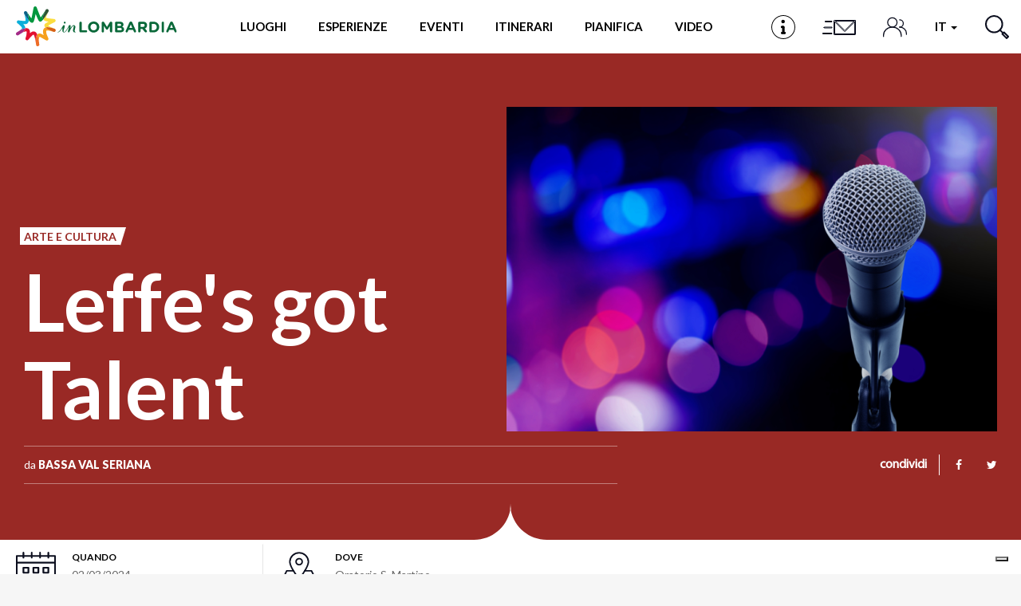

--- FILE ---
content_type: text/html; charset=utf-8
request_url: https://www.in-lombardia.it/it/evento/leffes-got-talent
body_size: 119546
content:
<!DOCTYPE html>  <html lang="it" dir="ltr" prefix="og: http://ogp.me/ns# article: http://ogp.me/ns/article# book: http://ogp.me/ns/book# profile: http://ogp.me/ns/profile# video: http://ogp.me/ns/video# product: http://ogp.me/ns/product# content: http://purl.org/rss/1.0/modules/content/ dc: http://purl.org/dc/terms/ foaf: http://xmlns.com/foaf/0.1/ rdfs: http://www.w3.org/2000/01/rdf-schema# sioc: http://rdfs.org/sioc/ns# sioct: http://rdfs.org/sioc/types# skos: http://www.w3.org/2004/02/skos/core# xsd: http://www.w3.org/2001/XMLSchema#">  <head>        <!-- Matomo -->    <script type="text/javascript">
    var _paq = window._paq = window._paq || [];
    /* tracker methods like "setCustomDimension" should be called before "trackPageView" */
    _paq.push(['trackPageView']);
    _paq.push(['enableLinkTracking']);
    (function() {
      var u="https://ingestion.webanalytics.italia.it/";
      _paq.push(['setTrackerUrl', u+'matomo.php']);
      _paq.push(['setSiteId', '78qrJlBqQX']);
      var d=document, g=d.createElement('script'), s=d.getElementsByTagName('script')[0];
      g.type='text/javascript'; g.async=true; g.src=u+'matomo.js'; s.parentNode.insertBefore(g,s);
    })();
  </script>    <!-- End Matomo Code -->      <link rel="profile" href="http://www.w3.org/1999/xhtml/vocab" />    <meta http-equiv="x-ua-compatible" content="ie=edge">    <meta name="viewport" content="width=device-width, initial-scale=1">    <meta http-equiv="Content-Type" content="text/html; charset=utf-8" /> <link rel="preload" href="/sites/all/themes/inlombardiav2/_static/assets/fonts/myriadpro/MyriadPro-Regular.woff2" as="font" crossorigin="" /> <link rel="shortcut icon" href="https://www.in-lombardia.it/sites/all/themes/inlombardiav2/favicon.ico" type="image/vnd.microsoft.icon" /> <link rel="preload" href="/sites/all/themes/inlombardiav2/_static/assets/fonts/fontawesome/fontawesome-webfont.woff2?v=4.7.0" as="font" crossorigin="" /> <script type="application/ld+json">{
    "@context": "http://schema.org",
    "@graph": [
        {
            "@type": "Event",
            "@id": "https://www.in-lombardia.it/it/evento/leffes-got-talent",
            "name": "Leffe\u0027s got Talent",
            "image": {
                "@type": "ImageObject",
                "url": "https://www.in-lombardia.it/sites/default/files/evento/images/222282/89498/Leffes-Got-Talent.png"
            },
            "description": "Sabato 2 marzo, il Gruppo Ricreativo dell\u0027Oratorio S. Martino Leffe organizza l\u002711\u00aa Edizione di Don Bosco\u0027s Festival con Leffe\u0027s Got Talent. Se pensi di avere un talento in particolare, questa \u00e8 l\u0027occasione giusta per buttarti e mostrare le tue capacit\u00e0 a una giuria selezionata di cinque giudici.Sono ammesse esibizioni canore, musicali e spettacoli comici, sia singole che di gruppo. Info e iscrizioni: 338.4640569 | leffes.got.talent.2023@gmail.com",
            "url": "https://www.in-lombardia.it/it/evento/leffes-got-talent",
            "startDate": "2024-03-02T00:00:00+0100",
            "endDate": "2024-03-02T00:00:00+0100",
            "location": {
                "@type": "Place",
                "name": "Oratorio S. Martino",
                "address": {
                    "@type": "PostalAddress",
                    "streetAddress": "Via Antonio Locatelli, 32",
                    "addressLocality": "Leffe (BG)",
                    "addressCountry": "Italia"
                },
                "geo": {
                    "@type": "GeoCoordinates",
                    "latitude": "45.799202",
                    "longitude": "9.887407"
                }
            }
        }
    ]
}</script> <meta name="description" content="Sabato 2 marzo, il Gruppo Ricreativo dell&#039;Oratorio S. Martino Leffe organizza l&#039;11ª Edizione di Don Bosco&#039;s Festival con Leffe&#039;s Got Talent. Se pensi di avere un talento in particolare, questa è l&#039;occasione giusta per buttarti e mostrare le tue capacità a una giuria selezionata di cinque giudici.Sono ammesse esibizioni canore, musicali e spettacoli comici, sia singole che di gruppo. Info e iscrizioni: 338.4640569 | leffes.got.talent.2023@gmail.com" /> <meta name="abstract" content="Sabato 2 marzo, il Gruppo Ricreativo dell&#039;Oratorio S. Martino Leffe organizza l&#039;11ª Edizione di Don Bosco&#039;s Festival con Leffe&#039;s Got Talent. Se pensi di avere un talento in particolare, questa è l&#039;occasione giusta per buttarti e mostrare le tue capacità a una giuria selezionata di cinque giudici.Sono ammesse esibizioni canore, musicali e spettacoli comici, sia singole che di gruppo. Info e iscrizioni: 338.4640569 | leffes.got.talent.2023@gmail.com" /> <meta name="robots" content="follow, noindex" /> <script>var _iub = _iub || []; _iub.csConfiguration = {"askConsentAtCookiePolicyUpdate":true,"cookiePolicyInOtherWindow":true,"countryDetection":true,"enableFadp":true,"enableLgpd":true,"enableUspr":true,"fadpApplies":true,"floatingPreferencesButtonDisplay":"bottom-right","lgpdAppliesGlobally":false,"perPurposeConsent":true,"reloadOnConsent":true,"siteId":3382594,"usprApplies":true,"whitelabel":false,"cookiePolicyId":53588312,"lang":"it","cookiePolicyUrl":"https://www.in-lombardia.it/it/privacy-e-cookies","privacyPolicyUrl":"https://www.in-lombardia.it/it/privacy-e-cookies","privacyPolicyNoticeAtCollectionUrl":"https://www.in-lombardia.it/it/termini-e-condizioni-generali-uso", "banner":{ "acceptButtonCaptionColor":"#000000","acceptButtonColor":"#FEC830","acceptButtonDisplay":true,"backgroundOverlay":true,"closeButtonDisplay":false,"customizeButtonCaptionColor":"#000000","customizeButtonColor":"#FEC830","customizeButtonDisplay":true,"explicitWithdrawal":true,"listPurposes":true,"linksColor":"#FEC830","position":"bottom","prependOnBody":true,"rejectButtonCaptionColor":"#000000","rejectButtonColor":"#FEC830","rejectButtonDisplay":true,"showPurposesToggles":true,"content":"Questo Sito fa uso di cookie tecnici necessari al corretto funzionamento delle pagine web e, previa accettazione da parte dell’utente, di cookie di terze parti per migliorare l’esperienza di navigazione degli utenti ed ottimizzare l’utilizzo dei servizi messi a disposizione.\nSelezionando Accetta tutti i cookie si acconsente all’utilizzo di cookie di terze parti. Chiudendo il banner verranno utilizzati solo i cookie tecnici necessari alla navigazione e alcune funzionalità aggiuntive potrebbero non essere disponibili.\n\nPer conoscere i dettagli, consulta la nostra <a style=\"color:#FEC830!important;\" href=\"https://www.in-lombardia.it/it/privacy-and-cookies\" class=\"iubenda-cs-cookie-policy-lnk\" target=\"_blank\" rel=\"noopener\">Cookie Policy</a> e la nostra <a style=\"color:#FEC830!important;\" href=\"javascript:void(0)\" class=\"iubenda-privacy-policy-link\">Privacy Policy</a>.","rejectButtonCaption":"Chiudi" }};</script> <script src="//cdn.iubenda.com/cs/gpp/stub.js"></script> <script src="//cdn.iubenda.com/cs/iubenda_cs.js"></script> <link rel="canonical" href="https://www.in-lombardia.it/it/evento/leffes-got-talent" /> <meta property="og:site_name" content="in-Lombardia: Sito Ufficiale del Turismo della Regione Lombardia" /> <meta property="og:type" content="article" /> <meta property="og:url" content="https://www.in-lombardia.it/it/evento/leffes-got-talent" /> <meta property="og:title" content="Leffe&#039;s got Talent" /> <meta property="og:description" content="Sabato 2 marzo, il Gruppo Ricreativo dell&#039;Oratorio S. Martino Leffe organizza l&#039;11ª Edizione di Don Bosco&#039;s Festival con Leffe&#039;s Got Talent. Se pensi di avere un talento in particolare, questa è l&#039;occasione giusta per buttarti e mostrare le tue capacità a una giuria selezionata di cinque giudici.Sono ammesse esibizioni canore, musicali e spettacoli comici, sia singole che di gruppo. Info e iscrizioni: 338.4640569 | leffes.got.talent.2023@gmail.com" /> <meta property="og:image" content="https://www.in-lombardia.it/sites/default/files/evento/images/222282/89498/Leffes-Got-Talent.png" /> <meta property="og:image:width" content="600" /> <meta property="og:image:height" content="316" /> <meta name="twitter:card" content="summary_large_image" /> <meta name="twitter:creator" content="@inlombardia" /> <meta name="twitter:creator:id" content="2529634825" /> <meta name="twitter:url" content="https://www.in-lombardia.it/it/evento/leffes-got-talent" /> <meta name="twitter:title" content="Leffe&#039;s got Talent" /> <meta name="twitter:description" content="Sabato 2 marzo, il Gruppo Ricreativo dell&#039;Oratorio S. Martino Leffe organizza l&#039;11ª Edizione di Don Bosco&#039;s Festival con Leffe&#039;s Got Talent. Se pensi di avere un talento in particolare, questa è l&#039;occasione giusta per buttarti e mostrare le tue capacità a una giuria selezionata di cinque giudici.Sono ammesse esibizioni canore, musicali e spettacoli comici, sia singole che di gruppo. Info e iscrizioni: 338.4640569 | leffes.got.talent.2023@gmail.com" /> <meta name="twitter:image" content="https://www.in-lombardia.it/sites/default/files/evento/images/222282/89498/Leffes-Got-Talent.png" /> <link rel="alternate" hreflang="it" href="https://www.in-lombardia.it/it/evento/leffes-got-talent" />   <title>Leffe's got Talent</title>    <link type="text/css" rel="stylesheet" href="https://www.in-lombardia.it/sites/default/files/css/css_lQaZfjVpwP_oGNqdtWCSpJT1EMqXdMiU84ekLLxQnc4.css" media="all" /> <link type="text/css" rel="stylesheet" href="https://www.in-lombardia.it/sites/default/files/css/css_vxeS-zcZiK9DO7DxuZs2u82nRYvQX3JX1M2h-8akGhU.css" media="all" /> <link type="text/css" rel="stylesheet" href="https://www.in-lombardia.it/sites/default/files/css/css_LnNw7nUbxnKlhN_URfnvd4iyz4XWoinqPacYRe-oweQ.css" media="all" /> <link type="text/css" rel="stylesheet" href="https://www.in-lombardia.it/sites/default/files/css/css_cKbCyEW97o9KyCpRU9V8AIBqHYjF2HpgZbzi86P_ZzI.css" media="all" /> <link type="text/css" rel="stylesheet" href="https://cdn.jsdelivr.net/npm/bootstrap@3.4.0/dist/css/bootstrap.min.css" media="all" /> <link type="text/css" rel="stylesheet" href="https://www.in-lombardia.it/sites/default/files/css/css_BmjU06LbGmJJU_iESotC--b619Lwg90Jyp3VVlQFoFg.css" media="all" />   <!-- HTML5 element support for IE6-8 -->    <!--[if lt IE 9]>      <script src="https://cdn.jsdelivr.net/html5shiv/3.7.3/html5shiv-printshiv.min.js"></script>    <![endif]-->    <!-- Facebook Pixel Code -->    <script class="_iub_cs_activate-inline" type="text/plain" data-iub-purposes="3">
    !function(f,b,e,v,n,t,s) {if(f.fbq)return;n=f.fbq=function(){n.callMethod?
    n.callMethod.apply(n,arguments):n.queue.push(arguments)};
    if(!f._fbq)f._fbq=n;n.push=n;n.loaded=!0;n.version='2.0';
    n.queue=[];t=b.createElement(e);t.async=!0;
    t.src=v;s=b.getElementsByTagName(e)[0];
    s.parentNode.insertBefore(t,s)}(window, document,'script',
    'https://connect.facebook.net/en_US/fbevents.js');
    fbq('init', '426033681262856');
    fbq('init', '2107282769416694');
        fbq('track', 'PageView');
  </script>    <noscript>      <img height="1" width="1" style="display:none" src="https://www.facebook.com/tr?id=426033681262856&ev=PageView&noscript=1" />      <img height="1" width="1" style="display:none" src="https://www.facebook.com/tr?id=2107282769416694&ev=PageView&noscript=1" />        </noscript>    <!-- End Facebook Pixel Code -->  </head>  <body class="html not-front not-logged-in no-sidebars page-node page-node- page-node-222282 node-type-evento i18n-it" data-nodetype="evento">          <div id="skip-link">      <a href="#main-content" class="element-invisible element-focusable">Salta al contenuto principale</a>    </div>        <header class="c-header">      <nav class="navbar navbar-default c-header__navbar">  		<div class="l-container">              <!-- Brand and toggle get grouped for better mobile display -->              <div class="navbar-header">                  <button type="button" class="navbar-toggle collapsed  js-navbar-trigger" aria-expanded="false" aria-controls="navbar">                      <span class="sr-only">Toggle navigation</span>                      <span class="icon-bar"></span>                      <span class="icon-bar"></span>                      <span class="icon-bar"></span>                  </button>                  <div class="header-button--mobile">                                              <a href="/it/infopoint" class="header-button js-label-new">                              <svg version="1.1" id="Livello_1" xmlns="http://www.w3.org/2000/svg" xmlns:xlink="http://www.w3.org/1999/xlink" x="0px" y="0px"  	 viewbox="0 0 85 85" enable-background="new 0 0 85 85" xml:space="preserve">  <g id="Livello_1_1_">  </g>  <g id="Livello_4">  	<g>  		<g>  			<g>  				<path d="M42.5,2.8c21.9,0,39.7,17.8,39.7,39.7S64.4,82.2,42.5,82.2S2.8,64.4,2.8,42.5S20.6,2.8,42.5,2.8 M42.5,0  					C19.1,0,0,19.1,0,42.5C0,66,19.1,85,42.5,85C66,85,85,66,85,42.5C85,19.1,66,0,42.5,0L42.5,0z"/>  			</g>  		</g>  		<circle cx="41.7" cy="22.7" r="6.3"/>  		<circle cx="43" cy="42" r="4.1"/>  		<circle cx="37.7" cy="42" r="4.1"/>  		<circle cx="38" cy="63.4" r="4.1"/>  		<circle cx="47.5" cy="63.4" r="4.1"/>  		<rect x="38.3" y="42.1" width="8.9" height="25.3"/>  		<rect x="37.6" y="38" width="5.4" height="4.1"/>  	</g>  </g>  </svg>                              <span class="sr-only">Infopoint</span>                          </a>                                      </div>                  <a class="navbar-brand" href="/it" title="Home"><img src="/sites/all/themes/inlombardiav2/images/logo_inlombardia.svg" alt="Home" /></a>              </div><!-- /.navbar-header -->                <!-- Collect the nav links, forms, and other content for toggling -->              <div id="navbar-collapse" class="navbar-collapse  js-navbar">                  <ul class="nav navbar-nav navbar-center">                                          <li class="menu-item-luoghi">                          <a href="#" data-toggle="modal" data-target="#modal-luoghi">Luoghi</a>                      </li>                                                              <li class="menu-item-momenti">                          <a href="#" data-toggle="modal" data-target="#modal-momenti">Esperienze</a>                      </li>                                                              <li class="menu-item-eventi">                                                                          <a href="#" data-toggle="modal" data-target="#modal-eventi">Eventi</a>                                              </li>                                                              <li class="menu-item-itinerari">                          <a href="#" data-toggle="modal" data-target="#modal-itinerari">Itinerari</a>                      </li>                                          <li class="menu-item-pianifica" id="popover-tour-plan">                          <a href="#" data-toggle="modal" data-target="#modal-pianifica" class="js-label-new">Pianifica</a>                      </li>                                          <li class="menu-item-video">                          <a href="#" data-toggle="modal" data-target="#modal-video" class="js-label-new">Video</a>                      </li>                                          <li class="menu-item-newsletter">                          <a href="#" data-toggle="modal" data-target="#modal-iscriviti">Newsletter</a>                      </li>                  </ul>                  <ul class="nav navbar-nav navbar-right">                                          <li class="header-button menu-item-location">                          <a href="/it/infopoint" class="header-button js-label-new">                              <svg version="1.1" id="Livello_1" xmlns="http://www.w3.org/2000/svg" xmlns:xlink="http://www.w3.org/1999/xlink" x="0px" y="0px"  	 viewbox="0 0 85 85" enable-background="new 0 0 85 85" xml:space="preserve">  <g id="Livello_1_1_">  </g>  <g id="Livello_4">  	<g>  		<g>  			<g>  				<path d="M42.5,2.8c21.9,0,39.7,17.8,39.7,39.7S64.4,82.2,42.5,82.2S2.8,64.4,2.8,42.5S20.6,2.8,42.5,2.8 M42.5,0  					C19.1,0,0,19.1,0,42.5C0,66,19.1,85,42.5,85C66,85,85,66,85,42.5C85,19.1,66,0,42.5,0L42.5,0z"/>  			</g>  		</g>  		<circle cx="41.7" cy="22.7" r="6.3"/>  		<circle cx="43" cy="42" r="4.1"/>  		<circle cx="37.7" cy="42" r="4.1"/>  		<circle cx="38" cy="63.4" r="4.1"/>  		<circle cx="47.5" cy="63.4" r="4.1"/>  		<rect x="38.3" y="42.1" width="8.9" height="25.3"/>  		<rect x="37.6" y="38" width="5.4" height="4.1"/>  	</g>  </g>  </svg>                              <span class="sr-only">Infopoint</span>                          </a>                      </li>                                                              <li class="header-button menu-item-iscriviti">                          <a href="#" data-toggle="modal" data-target="#modal-iscriviti">                              <svg version="1.1" id="Livello_1" xmlns="http://www.w3.org/2000/svg" xmlns:xlink="http://www.w3.org/1999/xlink" x="0px" y="0px" 	 viewbox="0 0 100 58" style="enable-background:new 0 0 100 58;" xml:space="preserve"> <style type="text/css"> 	.cls-1{fill:#0b0e1e;} </style> <path class="cls-1" d="M15,15c0,0.6,0.4,1,1,1h16v-2H16C15.4,14,15,14.4,15,15z"/> <path class="cls-1" d="M9,45c0,0.6,0.4,1,1,1h22v-2H10C9.4,44,9,44.4,9,45z"/> <path class="cls-1" d="M12,30c0,0.6,0.4,1,1,1h19v-2H13C12.4,29,12,29.4,12,30z"/> <path class="cls-1" d="M90,12H38c-0.6,0-1,0.4-1,1v34c0,0.6,0.4,1,1,1h52c0.6,0,1-0.4,1-1V13C91,12.4,90.6,12,90,12z M87.7,14L64.8,36.9 	c-0.4,0.4-1,0.4-1.4,0L40.4,14H87.7z M89,46H39V15.4l24.3,24.4c0.4,0.4,1,0.4,1.4,0L89,15.5V46z"/> </svg>                             <span class="sr-only">Iscriviti</span>                          </a>                      </li>                      <li class="header-button menu-item-people">                          <a href="#" data-toggle="modal" data-target="#modal-profile">                              <svg viewbox="0 0 46 38">                                  <defs>                                      <style>.cls-1{fill:none;stroke:#0b0e1e;stroke-linecap:round;stroke-linejoin:round;stroke-width:2px;}</style>                                  </defs>                                  <title>Profilo</title>                                  <circle class="cls-1" cx="18" cy="10" r="9"/><path class="cls-1" d="M35,37V34.55C35,26,27.39,19,18,19h0C8.61,19,1,26,1,34.55V37"/><path class="cls-1" d="M32,5a7,7,0,0,1,0,14"/><path class="cls-1" d="M45,33V31.09C45,24.41,39.18,19,32,19h0"/>                              </svg>                              <span class="sr-only">Profilo</span>                          </a>                      </li>                      <li class="dropdown menu-item-languages">                                                  <a href="#" class="dropdown-toggle" data-toggle="dropdown" role="button" aria-haspopup="true" aria-expanded="false">                              it                               <span class="caret"></span>                          </a>                          <ul class="dropdown-menu"><li class="en first"><a href="/en/%23" class="language-link btn disabled" xml:lang="en">en</a></li> <li class="fr"><a href="/fr/%23" class="language-link btn disabled" xml:lang="fr">fr</a></li> <li class="de"><a href="/de/%23" class="language-link btn disabled" xml:lang="de">de</a></li> <li class="es last"><a href="/es/%23" class="language-link btn disabled" xml:lang="es">es</a></li> </ul>                                            </li>                      <li class="header-button  menu-item-search">                          <a href="#" data-toggle="modal" data-target="#modal-search">                              <svg viewbox="0 0 29.98 29.92">                                  <defs>                                      <style>.cls-1{fill:none;stroke:#0b0e1d;stroke-linecap:round;stroke-linejoin:round;stroke-width:2px;}</style>                                  </defs>                                  <title>Cerca</title>                                  <path class="cls-1" d="M18.58,4A10.29,10.29,0,1,1,4,4,10.26,10.26,0,0,1,18.58,4Z"/><line class="cls-1" x1="18.58" y1="18.54" x2="22.59" y2="22.54"/><polygon class="cls-1" points="28.98 26.84 26.9 28.92 21.55 23.58 23.63 21.5 28.98 26.84"/>                              </svg>                              <span class="sr-only">Cerca</span>                          </a>                      </li>                  </ul><!-- /.nav .navbar-nav -->                  <div class="mobile-search">                      <span class="modal-search-title">vivi LA TUA ESPERIENZA <span>#inLOMBARDIA</span></span>                      <form class="modal-search-form" action="/it/evento/leffes-got-talent" method="post" id="search-form-mobile" accept-charset="UTF-8"><div class="container-inline form-wrapper" id="edit-basic"><div class="form-item form-item-keys form-type-textfield form-group"><input class="apachesolr-autocomplete modal-search-field form-text" data-apachesolr-autocomplete-id="search-form-mobile" placeholder="Cerca" autocomplete="off" type="text" id="edit-keys-mobile" name="keys" value="" maxlength="255" /></div><button class="modal-search-submit btn form-submit" type="submit" id="edit-submit-mobile" name="op"></button> <input type="hidden" name="get" value="[]" /> <input type="hidden" name="detach_auto_language_filter" value="0" /> </div><input type="hidden" name="form_build_id" value="form-5So8AmvAG11YWLOms30sWq90ypPGy1MGDG5wdzHmF8A" /> <input type="hidden" name="form_id" value="apachesolr_search_custom_page_search_form" /> </form>                </div>              </div><!-- /.navbar-collapse -->  		</div><!-- /.l-container -->      </nav><!-- /.navbar .c-header__navbar -->  </header><!-- /.c-header -->  <div class="main-container">      <div>                      <section>                          <a id="main-content"></a>                                                                                        <div class="region region-content">     <section id="block-system-main" class="block block-system clearfix">           <main>      <article id="node-222282" class="l15">          <div class="c-hero  background-orangemandarin">    <div class="c-hero__container">      <div class="c-hero__content">        <div class="c-hero__content-left">          <div class="c-hero__header">                                <ul class="list-unstyled list-inline">              <ul class="list-unstyled list-inline">                      <li><span class="c-label c-label--cut-right color-orangemandarin">Arte e Cultura</span></li>                </ul>          </ul>                    </div><!-- /.c-hero__header -->            <h1 class="c-hero__title">Leffe&#039;s got Talent</h1>                              <div class="c-hero__footer">                      <div class="c-hero__author">            da <span>Bassa Val Seriana</span>            </div><!-- /.c-hero__author -->                                                  </div><!-- .c-hero__footer -->        </div><!-- /.c-hero__content--left -->        <div class="c-hero__content-right">                  <div class="c-hero__image" style="background-image: url('https://www.in-lombardia.it/sites/default/files/styles/hero_w/public/evento/images/222282/89498/Leffes-Got-Talent.png?itok=uhpNT0uf');"></div><!-- /.c-hero__image -->                                  <div class="c-social">            <label for="social-list-checkbox" class="c-social__head">condividi</label>            <input type="checkbox" id="social-list-checkbox" class="c-social__checkbox" />              <ul class="c-social__list">              <li>                <a href="https://www.facebook.com/sharer/sharer.php?u=https%3A%2F%2Fwww.in-lombardia.it%2Fit%2Fevento%2Fleffes-got-talent" target="_blank" class="c-social__link"><i class="fa fa-facebook"></i></a>              </li>              <li>                <a href="https://twitter.com/intent/tweet?text=Leffe%26%23039%3Bs+got+Talent&url=https%3A%2F%2Fwww.in-lombardia.it%2Fit%2Fevento%2Fleffes-got-talent" target="_blank" class="c-social__link"><i class="fa fa-twitter"></i></a>              </li>            </ul><!-- /.c-social__list -->          </div><!-- /.c-social -->                </div><!-- .c-hero__content--right -->            </div><!-- /.c-hero__content -->    </div><!-- /.c-hero__container -->        <svg class="hero-moustache  js-hero-moustache is--placed" viewbox="0 0 91 50">      <path class="js-hero-moustache-path" fill-rule="evenodd" fill="#ffffff"        d="M46.000,52.001 L46.000,52.001 L45.500,52.001 L45.000,52.001 L45.000,52.001 L0.000,52.000 C22.128,52.000 40.601,36.502 45.000,15.610 C45.000,11.928 45.000,8.601 45.000,6.009 C45.000,8.324 45.174,10.595 45.500,12.814 C45.826,10.595 46.000,8.324 46.000,6.009 C46.000,8.601 46.000,11.928 46.000,15.610 C50.399,36.502 68.872,52.000 91.000,52.000 L46.000,52.001 Z" />    </svg>    </div><!-- /.c-hero -->        <div class="l-container--small l-container--no-padding">      <div class="c-info-bar">          <div class="c-info-bar__container  js-is-slider-infobar">                          <div class="c-info-bar__cell">                  <div class="c-info-bar__icon">                      <img src="/sites/all/themes/inlombardiav2/images/svg/icons/icon-calendar.svg" />                  </div><!-- /.c-info-bar__icon -->                  <div class="c-info-bar__cell-content">                      <h5 class="c-info-bar__title">Quando</h5>                      <div class="c-info-bar__details">                          02/03/2024                    </div>                  </div><!-- /.c-info-bar__cell-content -->              </div><!-- /.c-info-bar__cell -->                                      <div class="c-info-bar__cell">                  <div class="c-info-bar__icon">                      <img src="/sites/all/themes/inlombardiav2/images/svg/icons/icon-pin.svg" />                  </div><!-- /.c-info-bar__icon -->                  <div class="c-info-bar__cell-content">                      <h5 class="c-info-bar__title">Dove</h5>                      <div class="c-info-bar__details">                          Oratorio S. Martino<br/>Via Antonio Locatelli, 32, Leffe (BG)                    </div>                  </div><!-- /.c-info-bar__cell-content -->              </div>                                      <!-- ------ ITINERARIO 1 ---------- -->                                      <!-- ------ FINE ITINERARIO 1 ---------- -->                                                                                      <!-- ------ ITINERARIO 2 ---------- -->                                  </div><!-- .c-info-bar__container -->      </div><!-- .c-info-bar -->  </div><!-- /.l-container--small -->  <div class="l-container--small"><div class="c-breadcrumb"><ol class="breadcrumb"><li><a href="/it/eventi">Eventi</a></li> <li class="active">Leffe&#039;s got Talent</li> </ol></div><!-- .c-breadcrumb --></div>        <div class="l-container">              <main class="content-main ct-orangemandarin">                                      <p>Sabato 2 marzo, il Gruppo Ricreativo dell'Oratorio S. Martino Leffe organizza l'11ª Edizione di Don Bosco's Festival con Leffe's Got Talent. Se pensi di avere un talento in particolare, questa è l'occasione giusta per buttarti e mostrare le tue capacità a una giuria selezionata di cinque giudici.</p> <p>Sono ammesse esibizioni canore, musicali e spettacoli comici, sia singole che di gruppo. Info e iscrizioni: 338.4640569 | <a href="mailto:leffes.got.talent.2023@gmail.com">leffes.got.talent.2023@gmail.com</a></p>                                                             </main>                                  </div>                  <div class="c-map-wrapper">                  <div id="edt_detail_map" class="c-map" data-url="https://www.google.com/maps/@45.799202,9.887407,14z" data-markercontent="&lt;span class=&quot;map-pin__title&quot;&gt;Leffe's got Talent&lt;/span&gt;&lt;span class=&quot;map-pin__address&quot;&gt;Oratorio S. Martino&lt;br/&gt;Via Antonio Locatelli, 32&lt;br/&gt; Leffe (BG) &lt;/span&gt;" data-pin_type="single" data-pin-img-class="js-map-pin-default"></div>                <!-- Inside the .js-map-pin goes the HTML content that will be displayed in the pin -->          <div class="js-map-pin-default  hidden" data-bgcolor-class="background-orangemandarin color-orangemandarin"><div class="map-pin__image map-pin__image--marker"><svg id="Livello_1" data-name="Livello 1" xmlns="http://www.w3.org/2000/svg" viewbox="0 0 48 44"><defs><style>.cls-1{fill:none;stroke:#0b0e1e;stroke-linecap:round;stroke-linejoin:round;stroke-width:2px;}</style></defs><rect class="cls-1" x="1" y="5" width="46" height="38"/><line class="cls-1" x1="1" y1="13" x2="47" y2="13"/><rect class="cls-1" x="9" y="19" width="6" height="6"/><rect class="cls-1" x="33" y="19" width="6" height="6"/><rect class="cls-1" x="21" y="19" width="6" height="6"/><rect class="cls-1" x="9" y="31" width="6" height="6"/><rect class="cls-1" x="33" y="31" width="6" height="6"/><rect class="cls-1" x="21" y="31" width="6" height="6"/><line class="cls-1" x1="9" y1="1" x2="9" y2="7"/><line class="cls-1" x1="39" y1="1" x2="39" y2="7"/><line class="cls-1" x1="29" y1="1" x2="29" y2="7"/><line class="cls-1" x1="19" y1="1" x2="19" y2="7"/></svg></div></div>          <a class="c-btn map-button background-orangemandarin" target="_blank" href="https://www.google.com/maps/dir/?api=1&destination=45.799202,9.887407">Portami qui:&nbsp;<strong>Leffe's got Talent</strong></a>      </div>        </article>        <div class="l-container">                <section class="c-section c-section--is-styled">                      <div class="c-section__header">                  <div class="c-section__title-wrap">                      <h3 class="c-section__title">Luoghi</h3>                  </div>                              </div>                  <div class="c-section__slider js-slider-grid">               <article class="c-card  c-card--bg-full _luogo" data-merge="2" id="node-267715">      <div class="c-card__content">                  <h4 class="c-card__title">Santuario di San Patrizio </h4>                                                  <div class="c-card__labels">              <ul class="list-unstyled list-inline">                      <li><span class="c-label c-label--cut-right background-orangemandarin">Turismo religioso</span></li>            </ul>        </div><!-- .c-card__labels -->              </div><!-- /.c-card__content -->          <div class="c-card__aside">          <img loading="lazy" class="c-card__image" src="https://www.in-lombardia.it/sites/default/files/styles/card_bg_full_h/public/luogo/images/267715/123736/santuario-san-patrizio-colzate.jpeg?itok=O3FGdfDp" alt="(Ph: I Mille)" title="(Ph: I Mille)" />      </div><!-- /.c-card__aside -->              <span class="c-card__distance">3.6 km</span>              <a class="c-card__link" href="/it/turismo-in-lombardia/bergamo-turismo/santuario-di-san-patrizio" ></a>      </article><!-- .c-card -->                <article class="c-card  c-card--bg-full _luogo"  id="node-267067">      <div class="c-card__content">                  <h4 class="c-card__title">Castello Bianzano</h4>                                          <div class="c-card__excerpt">Visite guidate all&#039;aperto al Castello, il centro storico e al Santuario di S. Maria Assunta </div>                          <div class="c-card__labels">              <ul class="list-unstyled list-inline">                      <li><span class="c-label c-label--cut-right background-orangemandarin">Arte e Cultura</span></li>            </ul>        </div><!-- .c-card__labels -->              </div><!-- /.c-card__content -->          <div class="c-card__aside">          <img loading="lazy" class="c-card__image" src="https://www.in-lombardia.it/sites/default/files/styles/card_bg_h/public/luogo/images/267067/123366/castello_bianzano.jpeg?itok=dnW2iR0m" alt="Castello Bianzano" title="Castello Bianzano" />      </div><!-- /.c-card__aside -->              <span class="c-card__distance">3.75 km</span>              <a class="c-card__link" href="/it/visitare-la-lombardia/turismo-culturale-lombardia/castello-bianzano" ></a>      </article><!-- .c-card -->                <article class="c-card  c-card--bg-full _luogo"  id="node-52793">      <div class="c-card__content">                  <h4 class="c-card__title">Val Seriana, da Ranica a Clusone</h4>                                                  <div class="c-card__labels">              <ul class="list-unstyled list-inline">                      <li><span class="c-label c-label--cut-right background-greensalad">Cicloturismo</span></li>            </ul>        </div><!-- .c-card__labels -->              </div><!-- /.c-card__content -->          <div class="c-card__aside">          <img loading="lazy" class="c-card__image" src="https://www.in-lombardia.it/sites/default/files/styles/card_bg_h/public/luogo/images/52793/3011/11_bergamo_albino_il_ponte_di_origini_medievali_-_02.jpg?itok=0MAGHPHw" alt="@inLombardia - inBici - albino ponte di origini medievali" title="@inLombardia - inBici - albino ponte di origini medievali" />      </div><!-- /.c-card__aside -->              <span class="c-card__distance">5.74 km</span>              <a class="c-card__link" href="/it/turismo-in-lombardia/bergamo-turismo/val-seriana-da-ranica-clusone" ></a>      </article><!-- .c-card -->                <article class="c-card  c-card--bg-full _luogo" data-merge="2" id="node-242245">      <div class="c-card__content">                  <h4 class="c-card__title">Parco del Castagno </h4>                                                  <div class="c-card__labels">              <ul class="list-unstyled list-inline">                      <li><span class="c-label c-label--cut-right background-greensalad">Active &amp; Green</span></li>            </ul>        </div><!-- .c-card__labels -->              </div><!-- /.c-card__content -->          <div class="c-card__aside">          <img loading="lazy" class="c-card__image" src="https://www.in-lombardia.it/sites/default/files/styles/card_bg_full_h/public/luogo/images/242245/107004/parco-del-castagno.jpeg?itok=zYfVoKbg" alt="Parco del Castagno (Ph: I Mille)" title="Parco del Castagno (Ph: I Mille)" />      </div><!-- /.c-card__aside -->              <span class="c-card__distance">5.89 km</span>              <a class="c-card__link" href="/it/turismo-in-lombardia/bergamo-turismo/parco-del-castagno" ></a>      </article><!-- .c-card -->                <article class="c-card  c-card--bg-full _luogo"  id="node-261687">      <div class="c-card__content">                  <h4 class="c-card__title">Infopoint ValSeriana e Val di Scalve</h4>                                                  <div class="c-card__labels">              <ul class="list-unstyled list-inline">                      <li><span class="c-label c-label--cut-right background-blueiris">Infopoint</span></li>            </ul>        </div><!-- .c-card__labels -->              </div><!-- /.c-card__content -->          <div class="c-card__aside">          <img loading="lazy" class="c-card__image" src="https://www.in-lombardia.it/sites/default/files/styles/card_bg_h/public/luogo/images/261687/118545/valserianaescalve_promoserio.jpg?itok=LVUK8FMo" alt="Infopoint ValSeriana e Val di Scalve" title="Infopoint ValSeriana e Val di Scalve" />      </div><!-- /.c-card__aside -->              <span class="c-card__distance">7.21 km</span>              <a class="c-card__link" href="/it/turismo-in-lombardia/bergamo-turismo/infopoint-valseriana-e-val-di-scalve" ></a>      </article><!-- .c-card -->                <article class="c-card  c-card--bg-full _luogo"  id="node-241084">      <div class="c-card__content">                  <h4 class="c-card__title">Panchina gigante #97 </h4>                                                  <div class="c-card__labels">              <ul class="list-unstyled list-inline">                      <li><span class="c-label c-label--cut-right background-greensalad">Active &amp; Green</span></li>            </ul>        </div><!-- .c-card__labels -->              </div><!-- /.c-card__content -->          <div class="c-card__aside">          <img loading="lazy" class="c-card__image" src="https://www.in-lombardia.it/sites/default/files/styles/card_bg_h/public/luogo/images/241084/104346/panchina-gigante-97-san-fermo.jpeg?itok=9Ceixnso" alt="Ph: I Mille" title="Ph: I Mille" />      </div><!-- /.c-card__aside -->              <span class="c-card__distance">7.6 km</span>              <a class="c-card__link" href="/it/turismo-in-lombardia/bergamo-turismo/panchina-gigante-97" ></a>      </article><!-- .c-card -->                <article class="c-card  c-card--bg-full _luogo"  id="node-139578">      <div class="c-card__content">                  <h4 class="c-card__title">Osservatorio astronomico</h4>                                                  <div class="c-card__labels">              <ul class="list-unstyled list-inline">                      <li><span class="c-label c-label--cut-right background-purpledark">Lifestyle</span></li>            </ul>        </div><!-- .c-card__labels -->              </div><!-- /.c-card__content -->          <div class="c-card__aside">          <img loading="lazy" class="c-card__image" src="https://www.in-lombardia.it/sites/default/files/styles/card_bg_h/public/luogo/images/139578/19066/copertina_osservatorio.jpg?itok=5KAWSKQM" alt="Osservatorio astronomico" title="Osservatorio astronomico" />      </div><!-- /.c-card__aside -->              <span class="c-card__distance">7.67 km</span>              <a class="c-card__link" href="/it/turismo-in-lombardia/bergamo-turismo/osservatorio-astronomico" ></a>      </article><!-- .c-card -->                <article class="c-card  c-card--bg-full _luogo"  id="node-169286">      <div class="c-card__content">                  <h4 class="c-card__title">Costa Jels ed ecomuseo delle miniere di Gorno </h4>                                                  <div class="c-card__labels">              <ul class="list-unstyled list-inline">                      <li><span class="c-label c-label--cut-right background-greensalad">Active &amp; Green</span></li>            </ul>        </div><!-- .c-card__labels -->              </div><!-- /.c-card__content -->          <div class="c-card__aside">          <img loading="lazy" class="c-card__image" src="https://www.in-lombardia.it/sites/default/files/styles/card_bg_h/public/luogo/images/169286/47737/gorno.jpg?itok=PkjKsxB4" alt="Ecomuseo Miniere Gorno" title="Ecomuseo Miniere Gorno" />      </div><!-- /.c-card__aside -->              <span class="c-card__distance">7.89 km</span>              <a class="c-card__link" href="/it/visitare-la-lombardia/active-green/vacanze-natura-lombardia/ecomuseo-delle-miniere-di-gorno-il-viaggio-dello-zinco-tra-alpeggi-e-miniere" ></a>      </article><!-- .c-card -->                <article class="c-card  c-card--bg-full _luogo" data-merge="2" id="node-176533">      <div class="c-card__content">                  <h4 class="c-card__title">Miniera di Costa Jels</h4>                                          <div class="c-card__excerpt">Comune di Gorno (BG)</div>                          <div class="c-card__labels">              <ul class="list-unstyled list-inline">                      <li><span class="c-label c-label--cut-right background-greensalad">Active &amp; Green</span></li>            </ul>        </div><!-- .c-card__labels -->              </div><!-- /.c-card__content -->          <div class="c-card__aside">          <img loading="lazy" class="c-card__image" src="https://www.in-lombardia.it/sites/default/files/styles/card_bg_full_h/public/luogo/images/176533/56314/miniere-jels-147.jpg?itok=nIcYlwei" alt="Miniera di Costa Jels" title="Miniera di Costa Jels" />      </div><!-- /.c-card__aside -->              <span class="c-card__distance">7.97 km</span>              <a class="c-card__link" href="/it/visitare-la-lombardia/active-green/miniera-di-costa-jels" ></a>      </article><!-- .c-card -->                <article class="c-card  c-card--bg-full _luogo"  id="node-262641">      <div class="c-card__content">                  <h4 class="c-card__title">Infopoint Scopri Parre</h4>                                          <div class="c-card__excerpt">Scopri Parre, un terrazzo sulle magnifiche valli</div>                          <div class="c-card__labels">              <ul class="list-unstyled list-inline">                      <li><span class="c-label c-label--cut-right background-blueiris">Infopoint</span></li>            </ul>        </div><!-- .c-card__labels -->              </div><!-- /.c-card__content -->          <div class="c-card__aside">          <img loading="lazy" class="c-card__image" src="https://www.in-lombardia.it/sites/default/files/styles/card_bg_h/public/luogo/images/262641/119913/infopoint-promoserio-parre-interno_1.jpg?itok=POR2Lb6d" alt="INFOPOINT SCOPRI PARRE" title="INFOPOINT SCOPRI PARRE" />      </div><!-- /.c-card__aside -->              <span class="c-card__distance">8.26 km</span>              <a class="c-card__link" href="/it/turismo-in-lombardia/bergamo-turismo/infopoint-scopri-parre" ></a>      </article><!-- .c-card -->                <article class="c-card  c-card--bg-full _luogo"  id="node-261770">      <div class="c-card__content">                  <h4 class="c-card__title">Infopoint Scopri Albino</h4>                                                  <div class="c-card__labels">              <ul class="list-unstyled list-inline">                      <li><span class="c-label c-label--cut-right background-blueiris">Infopoint</span></li>            </ul>        </div><!-- .c-card__labels -->              </div><!-- /.c-card__content -->          <div class="c-card__aside">          <img loading="lazy" class="c-card__image" src="https://www.in-lombardia.it/sites/default/files/styles/card_bg_h/public/luogo/images/261770/118808/whatsapp_image_2025-03-21_at_12.12.11.jpeg?itok=B75GoW8h" alt="Infopoint Scopri Albino" title="Passa a trovarci in infopoint!" />      </div><!-- /.c-card__aside -->              <span class="c-card__distance">8.42 km</span>              <a class="c-card__link" href="/it/turismo-in-lombardia/bergamo-turismo/infopoint-scopri-albino" ></a>      </article><!-- .c-card -->                <article class="c-card  c-card--bg-full _luogo"  id="node-125493">      <div class="c-card__content">                  <h4 class="c-card__title">Monte Poieto</h4>                                                  <div class="c-card__labels">              <ul class="list-unstyled list-inline">                      <li><span class="c-label c-label--cut-right background-greenpea">Montagne</span></li>            </ul>        </div><!-- .c-card__labels -->              </div><!-- /.c-card__content -->          <div class="c-card__aside">          <img loading="lazy" class="c-card__image" src="https://www.in-lombardia.it/sites/default/files/styles/card_bg_h/public/luogo/images/125493/18901/poieto.jpg?itok=gDIliSUK" alt="Monte Poieto" title="Monte Poieto" />      </div><!-- /.c-card__aside -->              <span class="c-card__distance">8.53 km</span>              <a class="c-card__link" href="/it/turismo-in-lombardia/bergamo-turismo/monte-poieto" ></a>      </article><!-- .c-card -->                <article class="c-card  c-card--bg-full _luogo"  id="node-139397">      <div class="c-card__content">                  <h4 class="c-card__title">Monte Cornagera</h4>                                                  <div class="c-card__labels">              <ul class="list-unstyled list-inline">                      <li><span class="c-label c-label--cut-right background-greenpea">Montagne</span></li>            </ul>        </div><!-- .c-card__labels -->              </div><!-- /.c-card__content -->          <div class="c-card__aside">          <img loading="lazy" class="c-card__image" src="https://www.in-lombardia.it/sites/default/files/styles/card_bg_h/public/luogo/images/139397/18897/cornagera4.jpg?itok=XS5_2fkQ" alt="Monte Cornagera" title="Monte Cornagera" />      </div><!-- /.c-card__aside -->              <span class="c-card__distance">8.76 km</span>              <a class="c-card__link" href="/it/turismo-in-lombardia/bergamo-turismo/monte-cornagera" ></a>      </article><!-- .c-card -->                <article class="c-card  c-card--bg-full _luogo"  id="node-52449">      <div class="c-card__content">                  <h4 class="c-card__title">Sarnico - Colli S.Fermo - Lago d&#039;Endine - Valle del Freddo - Sarnico</h4>                                                  <div class="c-card__labels">              <ul class="list-unstyled list-inline">                      <li><span class="c-label c-label--cut-right background-greensalad">Active &amp; Green</span></li>            </ul>        </div><!-- .c-card__labels -->              </div><!-- /.c-card__content -->          <div class="c-card__aside">          <img loading="lazy" class="c-card__image" src="https://www.in-lombardia.it/sites/default/files/styles/card_bg_h/public/luogo/images/52449/70245/sarnicosarnicocopertina.jpg?itok=9XOkHM2C" alt="Sarnico" title="visitlakeiseo.info" />      </div><!-- /.c-card__aside -->              <span class="c-card__distance">8.94 km</span>              <a class="c-card__link" href="/it/visitare-la-lombardia/active-green/sarnico-colli-sfermo-lago-dendine-valle-del-freddo-sarnico" ></a>      </article><!-- .c-card -->                <article class="c-card  c-card--bg-full _luogo"  id="node-177297">      <div class="c-card__content">                  <h4 class="c-card__title">Miniera di Foghera </h4>                                          <div class="c-card__excerpt">Comune di Oneta (BG)</div>                          <div class="c-card__labels">              <ul class="list-unstyled list-inline">                      <li><span class="c-label c-label--cut-right background-greensalad">Active &amp; Green</span></li>            </ul>        </div><!-- .c-card__labels -->              </div><!-- /.c-card__content -->          <div class="c-card__aside">          <img loading="lazy" class="c-card__image" src="https://www.in-lombardia.it/sites/default/files/styles/card_bg_h/public/luogo/images/177297/58135/miniere-foghera-37.jpg?itok=iVkFjKKX" alt="Miniera di Foghera " title="Miniera di Foghera " />      </div><!-- /.c-card__aside -->              <span class="c-card__distance">9.62 km</span>              <a class="c-card__link" href="/it/mniera-di-foghera" ></a>      </article><!-- .c-card -->                <article class="c-card  c-card--bg-full _luogo" data-merge="2" id="node-262513">      <div class="c-card__content">                  <h4 class="c-card__title">Infopoint Altopiano Selvino Aviatico</h4>                                                  <div class="c-card__labels">              <ul class="list-unstyled list-inline">                      <li><span class="c-label c-label--cut-right background-blueiris">Infopoint</span></li>            </ul>        </div><!-- .c-card__labels -->              </div><!-- /.c-card__content -->          <div class="c-card__aside">          <img loading="lazy" class="c-card__image" src="https://www.in-lombardia.it/sites/default/files/styles/card_bg_full_w/public/luogo/images/262513/119320/uff_turistico.jpg?itok=nCl_cJN-" alt="Infopoint Altopiano Selvino Aviatico" title="Infopoint Altopiano Selvino Aviatico" />      </div><!-- /.c-card__aside -->              <span class="c-card__distance">10.29 km</span>              <a class="c-card__link" href="/it/turismo-in-lombardia/bergamo-turismo/infopoint-altopiano-selvino-aviatico" ></a>      </article><!-- .c-card -->                <article class="c-card  c-card--bg-full _luogo"  id="node-142069">      <div class="c-card__content">                  <h4 class="c-card__title">Pradalunga</h4>                                          <div class="c-card__excerpt">Tra itinerari naturalistici, castagne e cave di pietre coti</div>                          <div class="c-card__labels">              <ul class="list-unstyled list-inline">                      <li><span class="c-label c-label--cut-right background-greensalad">Active &amp; Green</span></li>            </ul>        </div><!-- .c-card__labels -->              </div><!-- /.c-card__content -->          <div class="c-card__aside">          <img loading="lazy" class="c-card__image" src="https://www.in-lombardia.it/sites/default/files/styles/card_bg_h/public/luogo/images/142069/21530/gianluca.savini90_visore.jpg?itok=2FWMP-tf" alt="Pradalunga - Cascata sulla ciclopedonale" title="Pradalunga - Cascata sulla ciclopedonale" />      </div><!-- /.c-card__aside -->              <span class="c-card__distance">10.29 km</span>              <a class="c-card__link" href="/it/turismo-in-lombardia/bergamo-turismo/pradalunga" ></a>      </article><!-- .c-card -->                <article class="c-card  c-card--bg-full _luogo"  id="node-125497">      <div class="c-card__content">                  <h4 class="c-card__title">Selvino Adventure Park</h4>                                                  <div class="c-card__labels">              <ul class="list-unstyled list-inline">                      <li><span class="c-label c-label--cut-right background-greensalad">Active &amp; Green</span></li>            </ul>        </div><!-- .c-card__labels -->              </div><!-- /.c-card__content -->          <div class="c-card__aside">          <img loading="lazy" class="c-card__image" src="https://www.in-lombardia.it/sites/default/files/styles/card_bg_h/public/luogo/images/125497/13518/37a06e4a72d6cb27621f1ed829bbee81_m.jpg?itok=7jdyWXsV" alt="Selvino Adventure Park" title="Selvino Adventure Park" />      </div><!-- /.c-card__aside -->              <span class="c-card__distance">10.34 km</span>              <a class="c-card__link" href="/it/turismo-in-lombardia/bergamo-turismo/selvino-adventure-park" ></a>      </article><!-- .c-card -->                <article class="c-card  c-card--bg-full _luogo"  id="node-52490">      <div class="c-card__content">                  <h4 class="c-card__title">Riserva naturale Valle del Freddo</h4>                                                  <div class="c-card__labels">              <ul class="list-unstyled list-inline">                      <li><span class="c-label c-label--cut-right background-greensalad">Parchi</span></li>            </ul>        </div><!-- .c-card__labels -->              </div><!-- /.c-card__content -->          <div class="c-card__aside">          <img loading="lazy" class="c-card__image" src="https://www.in-lombardia.it/sites/default/files/styles/card_bg_h/public/luogo/images/52490/70405/valle-del-freddo-4-_visitlakeiseo_-_615x407.jpg?itok=f4IdpVs0" alt="valle-del-freddo - visitlakeiseo" title="valle-del-freddo - visitlakeiseo" />      </div><!-- /.c-card__aside -->              <span class="c-card__distance">10.55 km</span>              <a class="c-card__link" href="/it/turismo-in-lombardia/bergamo-turismo/riserva-naturale-valle-del-freddo" ></a>      </article><!-- .c-card -->                <article class="c-card  c-card--bg-full _luogo"  id="node-141147">      <div class="c-card__content">                  <h4 class="c-card__title">Selvino</h4>                                          <div class="c-card__excerpt">Una meta a misura di famiglia da visitare in tutte le stagioni</div>                          <div class="c-card__labels">              <ul class="list-unstyled list-inline">                      <li><span class="c-label c-label--cut-right background-greenpea">Montagne</span></li>            </ul>        </div><!-- .c-card__labels -->              </div><!-- /.c-card__content -->          <div class="c-card__aside">          <img loading="lazy" class="c-card__image" src="https://www.in-lombardia.it/sites/default/files/styles/card_bg_h/public/luogo/images/141147/20876/selvinosport_per_sito.jpg?itok=F5LLlD1r" alt="Selvino" title="Selvino" />      </div><!-- /.c-card__aside -->              <span class="c-card__distance">10.63 km</span>              <a class="c-card__link" href="/it/turismo-in-lombardia/bergamo-turismo/selvino" ></a>      </article><!-- .c-card -->      </div>     </section>        <section class="c-section c-section--is-styled">                      <div class="c-section__header">                  <div class="c-section__title-wrap">                      <h3 class="c-section__title">Eventi</h3>                  </div>                              </div>                  <div class="c-section__slider js-slider-grid">               <article class="c-card  c-card--low _evento"  id="node-291580">      <div class="c-card__content">                  <h4 class="c-card__title">Spettacolo: Mangia!</h4>                  <h5 class="c-card__location">Cinema Teatro Centrale</h5>                          <h6 class="c-card__city">Piazza Libertà 1, Leffe (BG)</h6>                          <div class="c-card__date">31/01/2026</div>                                  <div class="c-card__labels">              <ul class="list-unstyled list-inline">                      <li><span class="c-label c-label--cut-right background-orangemandarin">Arte e Cultura</span></li>            </ul>        </div><!-- .c-card__labels -->              </div><!-- /.c-card__content -->          <div class="c-card__aside">          <img loading="lazy" class="c-card__image" src="https://www.in-lombardia.it/sites/default/files/styles/card_w/public/evento/images/291580/147493/spettacolo-leffe-22mangia22.png?itok=qyEfakuB" alt="Licenza: CC0 | Crediti: CC0" title="Spettacolo: Mangia!" />      </div><!-- /.c-card__aside -->              <span class="c-card__distance">153 mt</span>              <a class="c-card__link" href="/it/evento/spettacolo-mangia" ></a>      </article><!-- .c-card -->                <article class="c-card  c-card--low _evento"  id="node-291656">      <div class="c-card__content">                  <h4 class="c-card__title">Torneo di scacchi</h4>                  <h5 class="c-card__location">Oratorio di Gandino</h5>                          <h6 class="c-card__city">Via San Giovanni Bosco  11</h6>                          <div class="c-card__date">13/02/2026</div>                                  <div class="c-card__labels">              <ul class="list-unstyled list-inline">                      <li><span class="c-label c-label--cut-right background-orangemandarin">Arte e Cultura</span></li>            </ul>        </div><!-- .c-card__labels -->              </div><!-- /.c-card__content -->          <div class="c-card__aside">          <img loading="lazy" class="c-card__image" src="https://www.in-lombardia.it/sites/default/files/styles/card_w/public/evento/images/291656/147588/Torneo-di-scacchi-Gandino-Carnevale-2026.png?itok=XLN6izzg" alt="Licenza: CC0 | Crediti: CC0" title="Torneo di scacchi" />      </div><!-- /.c-card__aside -->              <span class="c-card__distance">1.41 km</span>              <a class="c-card__link" href="/it/evento/torneo-di-scacchi" ></a>      </article><!-- .c-card -->                <article class="c-card  c-card--low _evento"  id="node-287757">      <div class="c-card__content">                  <h4 class="c-card__title">Apertura del Museo dei Presepi</h4>                  <h5 class="c-card__location">Museo della Basilica di Gandino</h5>                          <h6 class="c-card__city">Via Loverini 11, Gandino (BG)</h6>                          <div class="c-card__date">11/11/2025 - 28/02/2026</div>                                  <div class="c-card__labels">              <ul class="list-unstyled list-inline">                      <li><span class="c-label c-label--cut-right background-orangemandarin">Arte e Cultura</span></li>            </ul>        </div><!-- .c-card__labels -->              </div><!-- /.c-card__content -->          <div class="c-card__aside">          <img loading="lazy" class="c-card__image" src="https://www.in-lombardia.it/sites/default/files/styles/card_w/public/evento/images/287757/145750/Museo-dei-presepi-Gandino.png?itok=Cm38sG6-" alt="Licenza: CC0 | Crediti: CC0" title="Apertura del Museo dei Presepi" />      </div><!-- /.c-card__aside -->              <span class="c-card__distance">1.78 km</span>              <a class="c-card__link" href="/it/evento/apertura-del-museo-dei-presepi" ></a>      </article><!-- .c-card -->                <article class="c-card  c-card--low _evento"  id="node-287756">      <div class="c-card__content">                  <h4 class="c-card__title">Mostra &quot;Il Colleoni: l&#039;uomo&quot;</h4>                  <h5 class="c-card__location">Museo della Basilica di Gandino - sez. presepi</h5>                          <h6 class="c-card__city">Via Loverini 11, Gandino (BG)</h6>                          <div class="c-card__date">07/11/2025 - 28/02/2026</div>                                  <div class="c-card__labels">              <ul class="list-unstyled list-inline">                      <li><span class="c-label c-label--cut-right background-orangemandarin">Arte e Cultura</span></li>            </ul>        </div><!-- .c-card__labels -->              </div><!-- /.c-card__content -->          <div class="c-card__aside">          <img loading="lazy" class="c-card__image" src="https://www.in-lombardia.it/sites/default/files/styles/card_w/public/evento/images/287756/145749/Mostra-Il-Colleoni-luomo-Gandino-2025-2026.png?itok=kYMS8EpJ" alt="Licenza: CC0 | Crediti: CC0" title="Mostra "il colleoni: l'uomo"" />      </div><!-- /.c-card__aside -->              <span class="c-card__distance">1.79 km</span>              <a class="c-card__link" href="/it/evento/mostra-il-colleoni-luomo-0" ></a>      </article><!-- .c-card -->                <article class="c-card  c-card--low _evento"  id="node-283602">      <div class="c-card__content">                  <h4 class="c-card__title">Mostra &quot;Il Colleoni: l&#039;uomo&quot;</h4>                  <h5 class="c-card__location">Museo della Basilica di Gandino - sez. presepi</h5>                          <h6 class="c-card__city">Via Loverini  11</h6>                          <div class="c-card__date">07/11/2025 - 28/02/2026</div>                                  <div class="c-card__labels">              <ul class="list-unstyled list-inline">                      <li><span class="c-label c-label--cut-right background-orangemandarin">Arte e Cultura</span></li>            </ul>        </div><!-- .c-card__labels -->              </div><!-- /.c-card__content -->          <div class="c-card__aside">          <img loading="lazy" class="c-card__image" src="https://www.in-lombardia.it/sites/default/files/styles/card_w/public/evento/images/283602/135797/Mostra-Il-Colleoni-luomo-Gandino-2025-2026.png?itok=TGZIYj-0" alt="Mostra &quot;Il Colleoni: l&#039;uomo&quot;" title="Mostra &quot;Il Colleoni: l&#039;uomo&quot;" />      </div><!-- /.c-card__aside -->              <span class="c-card__distance">1.79 km</span>              <a class="c-card__link" href="/it/evento/mostra-il-colleoni-luomo" ></a>      </article><!-- .c-card -->                <article class="c-card  c-card--low _evento"  id="node-291686">      <div class="c-card__content">                  <h4 class="c-card__title">Concerto multimediale &quot;Un valzer per Rosie&quot;</h4>                  <h5 class="c-card__location">Biblioteca di Gandino</h5>                          <h6 class="c-card__city">Piazza Vittorio Veneto  9</h6>                          <div class="c-card__date">29/01/2026</div>                                  <div class="c-card__labels">              <ul class="list-unstyled list-inline">                      <li><span class="c-label c-label--cut-right background-orangemandarin">Arte e Cultura</span></li>            </ul>        </div><!-- .c-card__labels -->              </div><!-- /.c-card__content -->          <div class="c-card__aside">          <img loading="lazy" class="c-card__image" src="https://www.in-lombardia.it/sites/default/files/styles/card_w/public/evento/images/291686/147722/Un-valzer-per-Rosie-Gandino-gennaio-2026.png?itok=VHJQJ4se" alt="Licenza: CC0 | Crediti: CC0" title="Concerto multimediale "un valzer per rosie"" />      </div><!-- /.c-card__aside -->              <span class="c-card__distance">1.81 km</span>              <a class="c-card__link" href="/it/evento/concerto-multimediale-un-valzer-rosie" ></a>      </article><!-- .c-card -->                <article class="c-card  c-card--low _evento"  id="node-289132">      <div class="c-card__content">                  <h4 class="c-card__title">In viaggio nelle miniere </h4>                  <h5 class="c-card__location">Polo socio culturale</h5>                          <h6 class="c-card__city">Piazzale Bersaglieri</h6>                          <div class="c-card__date">08/02/2026</div>                                  <div class="c-card__labels">              <ul class="list-unstyled list-inline">                      <li><span class="c-label c-label--cut-right background-greensalad">Active &amp; Green</span></li>            </ul>        </div><!-- .c-card__labels -->              </div><!-- /.c-card__content -->          <div class="c-card__aside">          <img loading="lazy" class="c-card__image" src="https://www.in-lombardia.it/sites/default/files/styles/card_w/public/evento/images/289132/145850/image00002.jpeg?itok=KLFXZoAZ" alt="Licenza: CC0 | Crediti: CC0" title="In viaggio nelle miniere - Febbraio" />      </div><!-- /.c-card__aside -->              <span class="c-card__distance">7.87 km</span>              <a class="c-card__link" href="/it/evento/viaggio-nelle-miniere-1" ></a>      </article><!-- .c-card -->                <article class="c-card  c-card--low _evento"  id="node-283702">      <div class="c-card__content">                  <h4 class="c-card__title">Spettacolo teatrale &quot;Il circo capovolto&quot;</h4>                          <h6 class="c-card__city">Viale Aldo Moro 2/4, Albino (BG)</h6>                          <div class="c-card__date">29/01/2026</div>                                  <div class="c-card__labels">              <ul class="list-unstyled list-inline">                      <li><span class="c-label c-label--cut-right background-orangemandarin">Arte e Cultura</span></li>            </ul>        </div><!-- .c-card__labels -->              </div><!-- /.c-card__content -->          <div class="c-card__aside">          <img loading="lazy" class="c-card__image" src="https://www.in-lombardia.it/sites/default/files/styles/card_w/public/evento/images/283702/136092/Albino-in-scena-IL-CIRCO-CAPOVOLTO.png?itok=2D9jakbv" alt="Spettacolo teatrale &quot;Il circo capovolto&quot;" title="Spettacolo teatrale &quot;Il circo capovolto&quot;" />      </div><!-- /.c-card__aside -->              <span class="c-card__distance">8.18 km</span>              <a class="c-card__link" href="/it/evento/spettacolo-teatrale-il-circo-capovolto" ></a>      </article><!-- .c-card -->                <article class="c-card  c-card--low _evento"  id="node-282969">      <div class="c-card__content">                  <h4 class="c-card__title">Spettacolo teatrale &quot;Fiume di voce&quot;</h4>                  <h5 class="c-card__location">Auditorium "Benvenuto e Mario Cuminetti"</h5>                          <h6 class="c-card__city">Viale Aldo Moro 2/4, Albino (BG)</h6>                          <div class="c-card__date">08/03/2026</div>                                  <div class="c-card__labels">              <ul class="list-unstyled list-inline">                      <li><span class="c-label c-label--cut-right background-orangemandarin">Arte e Cultura</span></li>            </ul>        </div><!-- .c-card__labels -->              </div><!-- /.c-card__content -->          <div class="c-card__aside">          <img loading="lazy" class="c-card__image" src="https://www.in-lombardia.it/sites/default/files/styles/card_w/public/evento/images/282969/135395/o-teatrale-22Fiume-di-voce22-Marzo-2026-Albino.png?itok=KbZj4lLN" alt="Spettacolo teatrale &quot;Fiume di voce&quot;" title="Spettacolo teatrale &quot;Fiume di voce&quot;" />      </div><!-- /.c-card__aside -->              <span class="c-card__distance">8.21 km</span>              <a class="c-card__link" href="/it/evento/spettacolo-teatrale-fiume-di-voce" ></a>      </article><!-- .c-card -->                <article class="c-card  c-card--low _evento"  id="node-287847">      <div class="c-card__content">                  <h4 class="c-card__title">Spettacolo teatrale &quot;Fiume di voce&quot;</h4>                  <h5 class="c-card__location">Auditorium &quot;Benvenuto e Mario Cuminetti&quot;</h5>                          <h6 class="c-card__city">Viale Aldo Moro  2/4</h6>                          <div class="c-card__date">08/03/2026</div>                                  <div class="c-card__labels">              <ul class="list-unstyled list-inline">                      <li><span class="c-label c-label--cut-right background-orangemandarin">Arte e Cultura</span></li>            </ul>        </div><!-- .c-card__labels -->              </div><!-- /.c-card__content -->          <div class="c-card__aside">          <img loading="lazy" class="c-card__image" src="https://www.in-lombardia.it/sites/default/files/styles/card_w/public/evento/images/287847/145852/o-teatrale-22Fiume-di-voce22-Marzo-2026-Albino.png?itok=8XP-wDfk" alt="Licenza: CC0 | Crediti: CC0" title="Spettacolo teatrale "fiume di voce"" />      </div><!-- /.c-card__aside -->              <span class="c-card__distance">8.21 km</span>              <a class="c-card__link" href="/it/evento/spettacolo-teatrale-fiume-di-voce-0" ></a>      </article><!-- .c-card -->                <article class="c-card  c-card--low _evento"  id="node-291555">      <div class="c-card__content">                  <h4 class="c-card__title">Presentazione del libro &quot;La valanga azzurra&quot;</h4>                  <h5 class="c-card__location">BIblioteca di Albino</h5>                          <h6 class="c-card__city">Via Mazzini, 68, Albino (BG)</h6>                          <div class="c-card__date">20/01/2026</div>                                  <div class="c-card__labels">              <ul class="list-unstyled list-inline">                      <li><span class="c-label c-label--cut-right background-orangemandarin">Arte e Cultura</span></li>            </ul>        </div><!-- .c-card__labels -->              </div><!-- /.c-card__content -->          <div class="c-card__aside">          <img loading="lazy" class="c-card__image" src="https://www.in-lombardia.it/sites/default/files/styles/card_w/public/evento/images/291555/147434/one-libro-la-valanga-azzurra-Albino-gennaio-26.png?itok=qoN32SCI" alt="Licenza: CC0 | Crediti: CC0" title="Presentazione del libro "la valanga azzurra"" />      </div><!-- /.c-card__aside -->              <span class="c-card__distance">8.42 km</span>              <a class="c-card__link" href="/it/evento/presentazione-del-libro-la-valanga-azzurra" ></a>      </article><!-- .c-card -->                <article class="c-card  c-card--low _evento"  id="node-291556">      <div class="c-card__content">                  <h4 class="c-card__title">Lettura teatrale: Etty Hillesum</h4>                  <h5 class="c-card__location">Teatro dell'Oratorio</h5>                          <h6 class="c-card__city">Via Valle, 25, Pradalunga (BG)</h6>                          <div class="c-card__date">29/01/2026</div>                                  <div class="c-card__labels">              <ul class="list-unstyled list-inline">                      <li><span class="c-label c-label--cut-right background-orangemandarin">Arte e Cultura</span></li>            </ul>        </div><!-- .c-card__labels -->              </div><!-- /.c-card__content -->          <div class="c-card__aside">          <img loading="lazy" class="c-card__image" src="https://www.in-lombardia.it/sites/default/files/styles/card_w/public/evento/images/291556/147435/lettura-teatrale-pradalunga.png?itok=Lru0bYjV" alt="Licenza: CC0 | Crediti: CC0" title="Lettura teatrale: Etty Hillesum" />      </div><!-- /.c-card__aside -->              <span class="c-card__distance">9.89 km</span>              <a class="c-card__link" href="/it/evento/lettura-teatrale-etty-hillesum" ></a>      </article><!-- .c-card -->                <article class="c-card  c-card--low _evento" data-merge="2" id="node-282053">      <div class="c-card__content">                  <h4 class="c-card__title">Clusone si racconta | Incontri tra arte e storia III</h4>                  <h5 class="c-card__location">Chiesa della Beata Vergine del Paradiso</h5>                          <h6 class="c-card__city">Piazza Paradiso</h6>                          <div class="c-card__date">24/01/2026</div>                                  <div class="c-card__labels">              <ul class="list-unstyled list-inline">                      <li><span class="c-label c-label--cut-right background-orangemandarin">Arte e Cultura</span></li>            </ul>        </div><!-- .c-card__labels -->              </div><!-- /.c-card__content -->          <div class="c-card__aside">          <img loading="lazy" class="c-card__image" src="https://www.in-lombardia.it/sites/default/files/styles/card_full_w/public/evento/images/282053/134319/CLUSONE-SI-RACCONTAIII.jpg?itok=9K9DqpHg" alt="Clusone si racconta | Incontri tra arte e storia III" title="Clusone si racconta | Incontri tra arte e storia III" />      </div><!-- /.c-card__aside -->              <span class="c-card__distance">10.12 km</span>              <a class="c-card__link" href="/it/evento/clusone-si-racconta-incontri-tra-arte-e-storia-iii" ></a>      </article><!-- .c-card -->                <article class="c-card  c-card--low _evento"  id="node-285154">      <div class="c-card__content">                  <h4 class="c-card__title">Visita guidata I Grandi Classici, 4&amp;deg; appuntamento</h4>                          <h6 class="c-card__city">Piazza dell'Orologio  21</h6>                          <div class="c-card__date">25/01/2026</div>                                  <div class="c-card__labels">              <ul class="list-unstyled list-inline">                      <li><span class="c-label c-label--cut-right background-orangemandarin">Arte e Cultura</span></li>            </ul>        </div><!-- .c-card__labels -->              </div><!-- /.c-card__content -->          <div class="c-card__aside">          <img loading="lazy" class="c-card__image" src="https://www.in-lombardia.it/sites/default/files/styles/card_h/public/evento/images/285154/137361/I-Grandi-Classici-2.jpg?itok=1vaDgYwn" alt="Visita guidata I Grandi Classici, 4&amp;deg; appuntamento" title="Visita guidata I Grandi Classici, 4&amp;deg; appuntamento" />      </div><!-- /.c-card__aside -->              <span class="c-card__distance">10.12 km</span>              <a class="c-card__link" href="/it/evento/visita-guidata-i-grandi-classici-4%C2%B0-appuntamento" ></a>      </article><!-- .c-card -->                <article class="c-card  c-card--low _evento"  id="node-282052">      <div class="c-card__content">                  <h4 class="c-card__title">Arti giapponesi, da ieri a oggi</h4>                  <h5 class="c-card__location">Auditorium della Scuola elementare,</h5>                          <h6 class="c-card__city">Viale Roma 11</h6>                          <div class="c-card__date">12/01/2026 - 02/03/2026</div>                                  <div class="c-card__labels">              <ul class="list-unstyled list-inline">                      <li><span class="c-label c-label--cut-right background-orangemandarin">Arte e Cultura</span></li>            </ul>        </div><!-- .c-card__labels -->              </div><!-- /.c-card__content -->          <div class="c-card__aside">          <img loading="lazy" class="c-card__image" src="https://www.in-lombardia.it/sites/default/files/styles/card_h/public/evento/images/282052/134318/TERZA-UNIVERSITA3.jpg?itok=xzWwNMxS" alt="Arti giapponesi, da ieri a oggi" title="Arti giapponesi, da ieri a oggi" />      </div><!-- /.c-card__aside -->              <span class="c-card__distance">10.12 km</span>              <a class="c-card__link" href="/it/evento/arti-giapponesi-da-ieri-oggi" ></a>      </article><!-- .c-card -->                <article class="c-card  c-card--low _evento" data-merge="2" id="node-282055">      <div class="c-card__content">                  <h4 class="c-card__title">Per i tuoi larghi occhi...</h4>                  <h5 class="c-card__location">Auditorium della Scuola elementare</h5>                          <h6 class="c-card__city">Viale Roma 11</h6>                          <div class="c-card__date">10/04/2026 - 29/05/2026</div>                                  <div class="c-card__labels">              <ul class="list-unstyled list-inline">                      <li><span class="c-label c-label--cut-right background-orangemandarin">Arte e Cultura</span></li>            </ul>        </div><!-- .c-card__labels -->              </div><!-- /.c-card__content -->          <div class="c-card__aside">          <img loading="lazy" class="c-card__image" src="https://www.in-lombardia.it/sites/default/files/styles/card_full_w/public/evento/images/282055/134321/TERZA-UNIVERSITA4-1.jpg?itok=qCgujeIM" alt="Per i tuoi larghi occhi..." title="Per i tuoi larghi occhi..." />      </div><!-- /.c-card__aside -->              <span class="c-card__distance">10.12 km</span>              <a class="c-card__link" href="/it/evento/i-tuoi-larghi-occhi" ></a>      </article><!-- .c-card -->                <article class="c-card  c-card--low _evento"  id="node-289286">      <div class="c-card__content">                  <h4 class="c-card__title">slalom e leggende</h4>                          <h6 class="c-card__city">Corso Milano,16</h6>                          <div class="c-card__date">20/12/2025 - 22/02/2026</div>                                  <div class="c-card__labels">              <ul class="list-unstyled list-inline">                      <li><span class="c-label c-label--cut-right background-greensalad">Active &amp; Green</span></li>            </ul>        </div><!-- .c-card__labels -->              </div><!-- /.c-card__content -->          <div class="c-card__aside">          <img loading="lazy" class="c-card__image" src="https://www.in-lombardia.it/sites/default/files/styles/card_w/public/evento/images/289286/145949/slalom-e-leggende-.jpg?itok=REg2Z3-z" alt="Licenza: CC0 | Crediti: CC0" title="slalom e leggende" />      </div><!-- /.c-card__aside -->              <span class="c-card__distance">10.84 km</span>              <a class="c-card__link" href="/it/evento/slalom-e-leggende" ></a>      </article><!-- .c-card -->                <article class="c-card  c-card--low _evento"  id="node-290901">      <div class="c-card__content">                  <h4 class="c-card__title">Iscrizioni aperte al corso &quot;English for Kids&quot;</h4>                  <h5 class="c-card__location">Istituto VEST</h5>                          <h6 class="c-card__city">Via San Vincenzo de Paoli</h6>                          <div class="c-card__date">27/12/2025 - 10/02/2026</div>                                  <div class="c-card__labels">              <ul class="list-unstyled list-inline">                      <li><span class="c-label c-label--cut-right background-orangemandarin">Arte e Cultura</span></li>            </ul>        </div><!-- .c-card__labels -->              </div><!-- /.c-card__content -->          <div class="c-card__aside">          <img loading="lazy" class="c-card__image" src="https://www.in-lombardia.it/sites/default/files/styles/card_w/public/evento/images/290901/146958/corso-di-inglese.jpg?itok=VtL702WM" alt="Licenza: CC0 | Crediti: CC0" title="Iscrizioni aperte al corso "english for kids"" />      </div><!-- /.c-card__aside -->              <span class="c-card__distance">10.91 km</span>              <a class="c-card__link" href="/it/evento/iscrizioni-aperte-al-corso-english-kids" ></a>      </article><!-- .c-card -->                <article class="c-card  c-card--low _evento"  id="node-287842">      <div class="c-card__content">                  <h4 class="c-card__title">Clusone si racconta: incontri tra arte e storia III</h4>                  <h5 class="c-card__location">Chiesa della Beata Vergine del Paradiso</h5>                          <h6 class="c-card__city">Piazza Paradiso</h6>                          <div class="c-card__date">24/01/2026</div>                                  <div class="c-card__labels">              <ul class="list-unstyled list-inline">                      <li><span class="c-label c-label--cut-right background-orangemandarin">Arte e Cultura</span></li>            </ul>        </div><!-- .c-card__labels -->              </div><!-- /.c-card__content -->          <div class="c-card__aside">          <img loading="lazy" class="c-card__image" src="https://www.in-lombardia.it/sites/default/files/styles/card_w/public/evento/images/287842/145846/ne-si-racconta-Incontri-tra-arte-e-storia-III-.jpg?itok=29D0RWFI" alt="Licenza: CC0 | Crediti: CC0" title="Clusone si racconta | Incontri tra arte e storia III" />      </div><!-- /.c-card__aside -->              <span class="c-card__distance">10.97 km</span>              <a class="c-card__link" href="/it/evento/clusone-si-racconta-incontri-tra-arte-e-storia-iii-1" ></a>      </article><!-- .c-card -->                <article class="c-card  c-card--low _evento"  id="node-284551">      <div class="c-card__content">                  <h4 class="c-card__title">Clusone si racconta | Incontri tra arte e storia III</h4>                  <h5 class="c-card__location">Chiesa della Beata Vergine del Paradiso</h5>                          <h6 class="c-card__city">Piazza Paradiso, Clusone (BG)</h6>                          <div class="c-card__date">24/01/2026</div>                                  <div class="c-card__labels">              <ul class="list-unstyled list-inline">                      <li><span class="c-label c-label--cut-right background-orangemandarin">Arte e Cultura</span></li>            </ul>        </div><!-- .c-card__labels -->              </div><!-- /.c-card__content -->          <div class="c-card__aside">          <img loading="lazy" class="c-card__image" src="https://www.in-lombardia.it/sites/default/files/styles/card_w/public/evento/images/284551/137017/ne-si-racconta-Incontri-tra-arte-e-storia-III-.jpg?itok=ZrX8nZuA" alt="Clusone si racconta | Incontri tra arte e storia III" title="Clusone si racconta | Incontri tra arte e storia III" />      </div><!-- /.c-card__aside -->              <span class="c-card__distance">10.97 km</span>              <a class="c-card__link" href="/it/evento/clusone-si-racconta-incontri-tra-arte-e-storia-iii-0" ></a>      </article><!-- .c-card -->      </div>     </section>        <section class="c-section c-section--is-styled">                      <div class="c-section__header">                  <div class="c-section__title-wrap">                      <h3 class="c-section__title">Attività</h3>                  </div>                              </div>                  <div class="c-section__slider js-slider-grid">             <article class="c-card c-card--shop c-card--low" id="node-187346">      <div class="c-card__content">          <h4 class="c-card__title">Escursione tracce d&#039;aria</h4>                  <div class="c-card__labels">              <ul class="list-unstyled list-inline">                      <li><span class="c-label c-label--cut-right background-greensalad">Active &amp; Green</span></li>            </ul>        </div><!-- .c-card__labels -->                  <div class="c-card__footer">                          <div class="c-card__price-wrapper">                  <span class="c-card__price-text">da</span>                  <span class="c-card__price button-price">&euro;15</span>              </div><!-- .c-card__price-wrapper -->                                      <div class="c-card__source">da <strong>InCammino InValcavallina</strong></div><!-- .c-card__source -->                      </div><!-- .c-card__footer -->      </div><!-- /.c-card__content -->      <div class="c-card__aside">                  <img class="c-card__image" src="https://www.in-lombardia.it/sites/default/files/styles/card_h/public/offerta/images/187346/66526/fotoGaverina.jpg?itok=IZC-dyNi" alt="Escursione tracce d&#039;aria" title="Escursione tracce d&#039;aria">              </div><!-- /.c-card__aside -->          <span class="c-card__distance">4.06 km</span>          <a class="c-card__link" href="/it/attivita/escursione-tracce-daria" ></a>  </article><!-- .c-card -->            <article class="c-card c-card--shop c-card--low" id="node-141384">      <div class="c-card__content">          <h4 class="c-card__title">Tour con degustazione: tesori nascosti della Val Cavallina</h4>                  <div class="c-card__labels">              <ul class="list-unstyled list-inline">                      <li><span class="c-label c-label--cut-right background-blueperussian">Laghi</span></li>            </ul>        </div><!-- .c-card__labels -->                  <div class="c-card__footer">                          <div class="c-card__price-wrapper">                  <span class="c-card__price-text">da</span>                  <span class="c-card__price button-price">&euro;30</span>              </div><!-- .c-card__price-wrapper -->                                      <div class="c-card__source">da <strong>Alessandro Giorgi - Guida e Accompagnatore Turistico</strong></div><!-- .c-card__source -->                      </div><!-- .c-card__footer -->      </div><!-- /.c-card__content -->      <div class="c-card__aside">                  <img class="c-card__image" src="https://www.in-lombardia.it/sites/default/files/styles/card_h/public/offerta/images/141384/21039/RIP5307.jpg?itok=fEx3o-jd" alt="Tour con degustazione: tesori nascosti della Val Cavallina" title="Tour con degustazione: tesori nascosti della Val Cavallina">              </div><!-- /.c-card__aside -->          <span class="c-card__distance">4.7 km</span>          <a class="c-card__link" href="/it/attivita/tour-con-degustazione-tesori-nascosti-della-val-cavallina" ></a>  </article><!-- .c-card -->            <article class="c-card c-card--shop c-card--low" id="node-186349">      <div class="c-card__content">          <h4 class="c-card__title">Escursione Principio d&#039;acqua (in E-Bike)</h4>                  <div class="c-card__labels">              <ul class="list-unstyled list-inline">                      <li><span class="c-label c-label--cut-right background-greensalad">Cicloturismo</span></li>            </ul>        </div><!-- .c-card__labels -->                  <div class="c-card__footer">                          <div class="c-card__price-wrapper">                  <span class="c-card__price-text">da</span>                  <span class="c-card__price button-price">&euro;32</span>              </div><!-- .c-card__price-wrapper -->                                      <div class="c-card__source">da <strong>InCammino InValcavallina</strong></div><!-- .c-card__source -->                      </div><!-- .c-card__footer -->      </div><!-- /.c-card__content -->      <div class="c-card__aside">                  <img class="c-card__image" src="https://www.in-lombardia.it/sites/default/files/styles/card_h/public/offerta/images/186349/65551/principiodacqua.jpg?itok=1CEGO_GW" alt="Escursione Principio d&#039;acqua (in E-Bike)" title="Escursione Principio d&#039;acqua (in E-Bike)">              </div><!-- /.c-card__aside -->          <span class="c-card__distance">4.88 km</span>          <a class="c-card__link" href="/it/attivita/escursione-principio-dacqua-e-bike" ></a>  </article><!-- .c-card -->            <article class="c-card c-card--shop c-card--low" id="node-140887">      <div class="c-card__content">          <h4 class="c-card__title">Escursioni Orobie 4 Trekking</h4>                  <div class="c-card__labels">              <ul class="list-unstyled list-inline">                      <li><span class="c-label c-label--cut-right background-greensalad">Active &amp; Green</span></li>            </ul>        </div><!-- .c-card__labels -->                  <div class="c-card__footer">                          <div class="c-card__price-wrapper">                  <span class="c-card__price-text">da</span>                  <span class="c-card__price button-price">&euro;15</span>              </div><!-- .c-card__price-wrapper -->                                      <div class="c-card__source">da <strong>Orobie4Trekking</strong></div><!-- .c-card__source -->                      </div><!-- .c-card__footer -->      </div><!-- /.c-card__content -->      <div class="c-card__aside">                  <img class="c-card__image" src="https://www.in-lombardia.it/sites/default/files/styles/card_h/public/offerta/images/140887/20669/ca5000818f00e17a7a884ce7d64ec8c49287baa6.jpg?itok=kHg0At5P" alt="Escursioni Orobie 4 Trekking" title="Escursioni Orobie 4 Trekking">              </div><!-- /.c-card__aside -->          <span class="c-card__distance">4.97 km</span>          <a class="c-card__link" href="/it/attivita/escursioni-orobie-4-trekking" ></a>  </article><!-- .c-card -->            <article class="c-card c-card--shop c-card--low" id="node-186029">      <div class="c-card__content">          <h4 class="c-card__title">Escursione Fuoco del fare</h4>                  <div class="c-card__labels">              <ul class="list-unstyled list-inline">                      <li><span class="c-label c-label--cut-right background-greensalad">Active &amp; Green</span></li>            </ul>        </div><!-- .c-card__labels -->                  <div class="c-card__footer">                          <div class="c-card__price-wrapper">                  <span class="c-card__price-text">da</span>                  <span class="c-card__price button-price">&euro;35</span>              </div><!-- .c-card__price-wrapper -->                                      <div class="c-card__source">da <strong>InCammino InValcavallina</strong></div><!-- .c-card__source -->                      </div><!-- .c-card__footer -->      </div><!-- /.c-card__content -->      <div class="c-card__aside">                  <img class="c-card__image" src="https://www.in-lombardia.it/sites/default/files/styles/card_h/public/offerta/images/186029/65165/WhatsAppImage20220621at12.31.01.jpeg?itok=VEOsgxLq" alt="Escursione Fuoco del fare" title="Escursione Fuoco del fare">              </div><!-- /.c-card__aside -->          <span class="c-card__distance">5.03 km</span>          <a class="c-card__link" href="/it/attivita/escursione-fuoco-del-fare" ></a>  </article><!-- .c-card -->            <article class="c-card c-card--shop c-card--low" id="node-187723">      <div class="c-card__content">          <h4 class="c-card__title">Escursione Saperi di terra</h4>                  <div class="c-card__labels">              <ul class="list-unstyled list-inline">                      <li><span class="c-label c-label--cut-right background-greensalad">Active &amp; Green</span></li>            </ul>        </div><!-- .c-card__labels -->                  <div class="c-card__footer">                          <div class="c-card__price-wrapper">                  <span class="c-card__price-text">da</span>                  <span class="c-card__price button-price">&euro;35</span>              </div><!-- .c-card__price-wrapper -->                                      <div class="c-card__source">da <strong>InCammino InValcavallina</strong></div><!-- .c-card__source -->                      </div><!-- .c-card__footer -->      </div><!-- /.c-card__content -->      <div class="c-card__aside">                  <img class="c-card__image" src="https://www.in-lombardia.it/sites/default/files/styles/card_w/public/offerta/images/187723/67242/WhatsAppImage20220821at22.53.40.jpeg?itok=fADmBPHB" alt="Escursione Saperi di terra" title="Escursione Saperi di terra">              </div><!-- /.c-card__aside -->          <span class="c-card__distance">5.06 km</span>          <a class="c-card__link" href="/it/attivita/escursione-saperi-di-terra" ></a>  </article><!-- .c-card -->            <article class="c-card c-card--shop c-card--low" id="node-124769">      <div class="c-card__content">          <h4 class="c-card__title">Kayak sul lago d&#039;Endine</h4>                  <div class="c-card__labels">              <ul class="list-unstyled list-inline">                      <li><span class="c-label c-label--cut-right background-greensalad">Active &amp; Green</span></li>            </ul>        </div><!-- .c-card__labels -->                  <div class="c-card__footer">                          <div class="c-card__price-wrapper">                  <span class="c-card__price-text">da</span>                  <span class="c-card__price button-price">&euro;40</span>              </div><!-- .c-card__price-wrapper -->                                      <div class="c-card__source">da <strong>BergamoXP</strong></div><!-- .c-card__source -->                      </div><!-- .c-card__footer -->      </div><!-- /.c-card__content -->      <div class="c-card__aside">                  <img class="c-card__image" src="https://www.in-lombardia.it/sites/default/files/styles/card_w/public/offerta/images/124769/13187/IMG20180521223236.jpg?itok=eMnt9ZWw" alt="Kayak sul lago d&#039;Endine" title="Kayak sul lago d&#039;Endine">              </div><!-- /.c-card__aside -->          <span class="c-card__distance">5.3 km</span>          <a class="c-card__link" href="/it/attivita/kayak-sul-lago-dendine" ></a>  </article><!-- .c-card -->            <article class="c-card c-card--shop c-card--low" id="node-186729">      <div class="c-card__content">          <h4 class="c-card__title">Escursione: Storia e Comunità</h4>                  <div class="c-card__labels">              <ul class="list-unstyled list-inline">                      <li><span class="c-label c-label--cut-right background-greensalad">Active &amp; Green</span></li>            </ul>        </div><!-- .c-card__labels -->                  <div class="c-card__footer">                          <div class="c-card__price-wrapper">                  <span class="c-card__price-text">da</span>                  <span class="c-card__price button-price">&euro;43</span>              </div><!-- .c-card__price-wrapper -->                                      <div class="c-card__source">da <strong>InCammino InValcavallina</strong></div><!-- .c-card__source -->                      </div><!-- .c-card__footer -->      </div><!-- /.c-card__content -->      <div class="c-card__aside">                  <img class="c-card__image" src="https://www.in-lombardia.it/sites/default/files/styles/card_h/public/offerta/images/186729/66054/storiaecomunit1.jpg?itok=I9HsYFaK" alt="Escursione: Storia e Comunità" title="Escursione: Storia e Comunità">              </div><!-- /.c-card__aside -->          <span class="c-card__distance">5.32 km</span>          <a class="c-card__link" href="/it/attivita/escursione-storia-e-comunit%C3%A0" ></a>  </article><!-- .c-card -->            <article class="c-card c-card--shop c-card--low" id="node-275433">      <div class="c-card__content">          <h4 class="c-card__title">Giro in e-bike giornata intera intorno al Lago di Endine</h4>                  <div class="c-card__labels">              <ul class="list-unstyled list-inline">                      <li><span class="c-label c-label--cut-right background-greensalad">Cicloturismo</span></li>            </ul>        </div><!-- .c-card__labels -->                  <div class="c-card__footer">                          <div class="c-card__price-wrapper">                  <span class="c-card__price-text">da</span>                  <span class="c-card__price button-price">&euro;75</span>              </div><!-- .c-card__price-wrapper -->                                      <div class="c-card__source">da <strong>Spritz e-bike, un'esperienza unica in e-bike sul Lago di Endine</strong></div><!-- .c-card__source -->                      </div><!-- .c-card__footer -->      </div><!-- /.c-card__content -->      <div class="c-card__aside">                  <img class="c-card__image" src="https://www.in-lombardia.it/sites/default/files/styles/card_h/public/offerta/images/275433/129410/img_0144.jpg?itok=lpdSOA9K" alt="Giro in e-bike giornata intera intorno al Lago di Endine" title="Giro in e-bike giornata intera intorno al Lago di Endine">              </div><!-- /.c-card__aside -->          <span class="c-card__distance">8.26 km</span>          <a class="c-card__link" href="/it/attivita/giro-e-bike-giornata-intera-intorno-al-lago-di-endine" ></a>  </article><!-- .c-card -->            <article class="c-card c-card--shop c-card--low" id="node-275432">      <div class="c-card__content">          <h4 class="c-card__title">Giro in e-bike mezza giornata intorno al Lago di Endine</h4>                  <div class="c-card__labels">              <ul class="list-unstyled list-inline">                      <li><span class="c-label c-label--cut-right background-greensalad">Cicloturismo</span></li>            </ul>        </div><!-- .c-card__labels -->                  <div class="c-card__footer">                          <div class="c-card__price-wrapper">                  <span class="c-card__price-text">da</span>                  <span class="c-card__price button-price">&euro;55</span>              </div><!-- .c-card__price-wrapper -->                                      <div class="c-card__source">da <strong>Spritz e-bike, un'esperienza unica in e-bike sul Lago di Endine</strong></div><!-- .c-card__source -->                      </div><!-- .c-card__footer -->      </div><!-- /.c-card__content -->      <div class="c-card__aside">                  <img class="c-card__image" src="https://www.in-lombardia.it/sites/default/files/styles/card_h/public/offerta/images/275432/129408/dsc02338.jpg?itok=vmVF9F9l" alt="Giro in e-bike mezza giornata intorno al Lago di Endine" title="Giro in e-bike mezza giornata intorno al Lago di Endine">              </div><!-- /.c-card__aside -->          <span class="c-card__distance">8.26 km</span>          <a class="c-card__link" href="/it/attivita/giro-e-bike-mezza-giornata-intorno-al-lago-di-endine" ></a>  </article><!-- .c-card -->            <article class="c-card c-card--shop c-card--low" id="node-165615">      <div class="c-card__content">          <h4 class="c-card__title">Clusone, gemma della Val Seriana</h4>                  <div class="c-card__labels">              <ul class="list-unstyled list-inline">                      <li><span class="c-label c-label--cut-right background-orangemandarin">Borghi</span></li>            </ul>        </div><!-- .c-card__labels -->                  <div class="c-card__footer">                          <div class="c-card__price-wrapper">                  <span class="c-card__price-text">da</span>                  <span class="c-card__price button-price">&euro;130</span>              </div><!-- .c-card__price-wrapper -->                                      <div class="c-card__source">da <strong>Fiamma Bozzolo Guida Turistica</strong></div><!-- .c-card__source -->                      </div><!-- .c-card__footer -->      </div><!-- /.c-card__content -->      <div class="c-card__aside">                  <img class="c-card__image" src="https://www.in-lombardia.it/sites/default/files/styles/card_h/public/offerta/images/165615/43179/Clusonedanzamacabra.jpg?itok=b1rI43vB" alt="Clusone, gemma della Val Seriana" title="Clusone, gemma della Val Seriana">              </div><!-- /.c-card__aside -->          <span class="c-card__distance">10.81 km</span>          <a class="c-card__link" href="/it/attivita/clusone-gemma-della-val-seriana" ></a>  </article><!-- .c-card -->            <article class="c-card c-card--shop c-card--low" id="node-126414">      <div class="c-card__content">          <h4 class="c-card__title">Canyoning... di estremo solo il divertimento!!!</h4>                  <div class="c-card__labels">              <ul class="list-unstyled list-inline">                      <li><span class="c-label c-label--cut-right background-greensalad">Active &amp; Green</span></li>            </ul>        </div><!-- .c-card__labels -->                  <div class="c-card__footer">                          <div class="c-card__price-wrapper">                  <span class="c-card__price-text">da</span>                  <span class="c-card__price button-price">&euro;60</span>              </div><!-- .c-card__price-wrapper -->                                      <div class="c-card__source">da <strong>CanyoningLab Enjoy Water</strong></div><!-- .c-card__source -->                      </div><!-- .c-card__footer -->      </div><!-- /.c-card__content -->      <div class="c-card__aside">                  <img class="c-card__image" src="https://www.in-lombardia.it/sites/default/files/styles/card_h/public/offerta/images/126414/13997/IMG0128.JPG?itok=EURrXSKQ" alt="Canyoning... di estremo solo il divertimento!!!" title="Canyoning... di estremo solo il divertimento!!!">              </div><!-- /.c-card__aside -->          <span class="c-card__distance">10.96 km</span>          <a class="c-card__link" href="/it/attivita/canyoning-di-estremo-solo-il-divertimento" ></a>  </article><!-- .c-card -->            <article class="c-card c-card--shop c-card--low" id="node-171896">      <div class="c-card__content">          <h4 class="c-card__title">Gringo&#039;s Ebike Tour</h4>                  <div class="c-card__labels">              <ul class="list-unstyled list-inline">                      <li><span class="c-label c-label--cut-right background-greensalad">Cicloturismo</span></li>            </ul>        </div><!-- .c-card__labels -->                  <div class="c-card__footer">                          <div class="c-card__price-wrapper">                  <span class="c-card__price-text">da</span>                  <span class="c-card__price button-price">&euro;75</span>              </div><!-- .c-card__price-wrapper -->                                      <div class="c-card__source">da <strong>Gringo's Ebike</strong></div><!-- .c-card__source -->                      </div><!-- .c-card__footer -->      </div><!-- /.c-card__content -->      <div class="c-card__aside">                  <img class="c-card__image" src="https://www.in-lombardia.it/sites/default/files/styles/card_h/public/offerta/images/171896/51880/20210705205106.jpg?itok=f6Tz8DI4" alt="Gringo&#039;s Ebike Tour" title="Gringo&#039;s Ebike Tour">              </div><!-- /.c-card__aside -->          <span class="c-card__distance">11.16 km</span>          <a class="c-card__link" href="/it/attivita/gringos-ebike-tour" ></a>  </article><!-- .c-card -->            <article class="c-card c-card--shop c-card--low" id="node-140884">      <div class="c-card__content">          <h4 class="c-card__title">Clusone Imperdibile</h4>                  <div class="c-card__labels">              <ul class="list-unstyled list-inline">                      <li><span class="c-label c-label--cut-right background-orangemandarin">Arte e Cultura</span></li>            </ul>        </div><!-- .c-card__labels -->                  <div class="c-card__footer">                          <div class="c-card__price-wrapper">                  <span class="c-card__price-text">da</span>                  <span class="c-card__price button-price">&euro;50</span>              </div><!-- .c-card__price-wrapper -->                                      <div class="c-card__source">da <strong>Laura Benzoni - Storica dell'arte</strong></div><!-- .c-card__source -->                      </div><!-- .c-card__footer -->      </div><!-- /.c-card__content -->      <div class="c-card__aside">                  <img class="c-card__image" src="https://www.in-lombardia.it/sites/default/files/styles/card_h/public/offerta/images/140884/20661/LauraBenzonivisitaguidataClusoneorologio1002.jpg?itok=x_erzVx5" alt="Clusone Imperdibile" title="Clusone Imperdibile">              </div><!-- /.c-card__aside -->          <span class="c-card__distance">11.21 km</span>          <a class="c-card__link" href="/it/attivita/clusone-imperdibile" ></a>  </article><!-- .c-card -->            <article class="c-card c-card--shop c-card--low" id="node-139667">      <div class="c-card__content">          <h4 class="c-card__title">Visita guidata di Clusone</h4>                  <div class="c-card__labels">              <ul class="list-unstyled list-inline">                      <li><span class="c-label c-label--cut-right background-orangemandarin">Arte e Cultura</span></li>            </ul>        </div><!-- .c-card__labels -->                  <div class="c-card__footer">                          <div class="c-card__price-wrapper">                  <span class="c-card__price-text">da</span>                  <span class="c-card__price button-price">&euro;50</span>              </div><!-- .c-card__price-wrapper -->                                      <div class="c-card__source">da <strong>Laura Benzoni - Storica dell'arte</strong></div><!-- .c-card__source -->                      </div><!-- .c-card__footer -->      </div><!-- /.c-card__content -->      <div class="c-card__aside">                  <img class="c-card__image" src="https://www.in-lombardia.it/sites/default/files/styles/card_h/public/offerta/images/139667/20659/LauraBenzonivisitaguidataClusoneorologio1002.jpg?itok=2TmD2UfZ" alt="Visita guidata di Clusone" title="Visita guidata di Clusone">              </div><!-- /.c-card__aside -->          <span class="c-card__distance">11.21 km</span>          <a class="c-card__link" href="/it/attivita/visita-guidata-di-clusone" ></a>  </article><!-- .c-card -->            <article class="c-card c-card--shop c-card--low" id="node-141808">      <div class="c-card__content">          <h4 class="c-card__title">Clusone golosa</h4>                  <div class="c-card__labels">              <ul class="list-unstyled list-inline">                      <li><span class="c-label c-label--cut-right background-orangemandarin">Arte e Cultura</span></li>            </ul>        </div><!-- .c-card__labels -->                  <div class="c-card__footer">                          <div class="c-card__price-wrapper">                  <span class="c-card__price-text">da</span>                  <span class="c-card__price button-price">&euro;70</span>              </div><!-- .c-card__price-wrapper -->                                      <div class="c-card__source">da <strong>Laura Benzoni - Storica dell'arte</strong></div><!-- .c-card__source -->                      </div><!-- .c-card__footer -->      </div><!-- /.c-card__content -->      <div class="c-card__aside">                  <img class="c-card__image" src="https://www.in-lombardia.it/sites/default/files/styles/card_h/public/offerta/images/141808/21300/cf8f6d87a93f1f96085d24103aa8ef3fcd165858.jpg?itok=1VLFBKg9" alt="Clusone golosa" title="Clusone golosa">              </div><!-- /.c-card__aside -->          <span class="c-card__distance">11.22 km</span>          <a class="c-card__link" href="/it/attivita/clusone-golosa" ></a>  </article><!-- .c-card -->            <article class="c-card c-card--shop c-card--low" id="node-238635">      <div class="c-card__content">          <h4 class="c-card__title">Parco Laghi Fossili </h4>                  <div class="c-card__labels">              <ul class="list-unstyled list-inline">                      <li><span class="c-label c-label--cut-right background-greensalad">Parchi</span></li>            </ul>        </div><!-- .c-card__labels -->                  <div class="c-card__footer">                          <div class="c-card__price-wrapper">                  <span class="c-card__price-text">da</span>                  <span class="c-card__price button-price">&euro;12</span>              </div><!-- .c-card__price-wrapper -->                                      <div class="c-card__source">da <strong>Hakuna Matata Lake Iseo</strong></div><!-- .c-card__source -->                      </div><!-- .c-card__footer -->      </div><!-- /.c-card__content -->      <div class="c-card__aside">                  <img class="c-card__image" src="https://www.in-lombardia.it/sites/default/files/styles/card_h/public/offerta/images/238635/100582/cervo-fossile-4.jpg?itok=2a6u82QJ" alt="Parco Laghi Fossili " title="Parco Laghi Fossili ">              </div><!-- /.c-card__aside -->          <span class="c-card__distance">11.9 km</span>          <a class="c-card__link" href="/it/attivita/parco-laghi-fossili" ></a>  </article><!-- .c-card -->            <article class="c-card c-card--shop c-card--low" id="node-176610">      <div class="c-card__content">          <h4 class="c-card__title">Civettando nel bosco!</h4>                  <div class="c-card__labels">              <ul class="list-unstyled list-inline">                      <li><span class="c-label c-label--cut-right background-greensalad">Active &amp; Green</span></li>            </ul>        </div><!-- .c-card__labels -->                  <div class="c-card__footer">                          <div class="c-card__price-wrapper">                  <span class="c-card__price-text">da</span>                  <span class="c-card__price button-price">&euro;15</span>              </div><!-- .c-card__price-wrapper -->                                      <div class="c-card__source">da <strong>Hakuna Matata Lake Iseo</strong></div><!-- .c-card__source -->                      </div><!-- .c-card__footer -->      </div><!-- /.c-card__content -->      <div class="c-card__aside">                  <img class="c-card__image" src="https://www.in-lombardia.it/sites/default/files/styles/card_w/public/offerta/images/176610/117865/civettando.jpg?itok=0pRs9CRm" alt="Civettando nel bosco!" title="Civettando nel bosco!">              </div><!-- /.c-card__aside -->          <span class="c-card__distance">12.42 km</span>          <a class="c-card__link" href="/it/attivita/civettando-nel-bosco" ></a>  </article><!-- .c-card -->            <article class="c-card c-card--shop c-card--low" id="node-148836">      <div class="c-card__content">          <h4 class="c-card__title">Passeggiata a cavallo con degustazione</h4>                  <div class="c-card__labels">              <ul class="list-unstyled list-inline">                      <li><span class="c-label c-label--cut-right background-amaranth">Food &amp; Wine</span></li>            </ul>        </div><!-- .c-card__labels -->                  <div class="c-card__footer">                          <div class="c-card__price-wrapper">                  <span class="c-card__price-text">da</span>                  <span class="c-card__price button-price">&euro;50</span>              </div><!-- .c-card__price-wrapper -->                                      <div class="c-card__source">da <strong>Azienda Agricola Villa Carla</strong></div><!-- .c-card__source -->                      </div><!-- .c-card__footer -->      </div><!-- /.c-card__content -->      <div class="c-card__aside">                  <img class="c-card__image" src="https://www.in-lombardia.it/sites/default/files/styles/card_h/public/offerta/images/148836/27600/16fd9b614e0d07210a69aebaabdf570abd72dbe9.jpg?itok=TOvmSQR0" alt="Passeggiata a cavallo con degustazione" title="Passeggiata a cavallo con degustazione">              </div><!-- /.c-card__aside -->          <span class="c-card__distance">12.49 km</span>          <a class="c-card__link" href="/it/attivita/passeggiata-cavallo-con-degustazione" ></a>  </article><!-- .c-card -->            <article class="c-card c-card--shop c-card--low" id="node-132869">      <div class="c-card__content">          <h4 class="c-card__title">Passeggiata a Cavallo</h4>                  <div class="c-card__labels">              <ul class="list-unstyled list-inline">                      <li><span class="c-label c-label--cut-right background-greensalad">Active &amp; Green</span></li>            </ul>        </div><!-- .c-card__labels -->                  <div class="c-card__footer">                          <div class="c-card__price-wrapper">                  <span class="c-card__price-text">da</span>                  <span class="c-card__price button-price">&euro;30</span>              </div><!-- .c-card__price-wrapper -->                                      <div class="c-card__source">da <strong>Azienda Agricola Villa Carla</strong></div><!-- .c-card__source -->                      </div><!-- .c-card__footer -->      </div><!-- /.c-card__content -->      <div class="c-card__aside">                  <img class="c-card__image" src="https://www.in-lombardia.it/sites/default/files/styles/card_h/public/offerta/images/132869/15796/2daf0f1f839d3e4b740d4ebd63c278ce38b364d9.jpg?itok=SV0Q9uKB" alt="Passeggiata a Cavallo" title="Passeggiata a Cavallo">              </div><!-- /.c-card__aside -->          <span class="c-card__distance">12.49 km</span>          <a class="c-card__link" href="/it/attivita/passeggiata-cavallo" ></a>  </article><!-- .c-card -->    </div>     </section>        <section class="c-section c-section--is-styled">                      <div class="c-section__header">                  <div class="c-section__title-wrap">                      <h3 class="c-section__title">Dove dormire</h3>                  </div>                              </div>                  <div class="c-section__slider js-slider-grid">           <article class="c-card  c-card--shop c-card--low" id="node-99280">      <div class="c-card__content">          <div class="c-card__rating-wrapper">                      </div>          <h4 class="c-card__title">B&B CERIDA MICHELINA</h4>                  <h5 class="c-card__location">Leffe</h5>                          <div class="c-card__footer">                                  </div><!-- .c-card__footer -->      </div><!-- /.c-card__content -->      <button class="c-card__book-button">          <span class="button-text">Contatta</span>      </button>      <div class="c-card__aside">                  <img class="c-card__image" src="/sites/all/themes/inlombardiav2/images/HOTEL_NoImage.png" alt="B&B CERIDA MICHELINA" title="B&B CERIDA MICHELINA">              </div><!-- /.c-card__aside -->          <span class="c-card__distance">1.57 km</span>          <a class="c-card__link" href="/it/dove-dormire/bb-cerida-michelina"></a>  </article><!-- .c-card -->          <article class="c-card  c-card--shop c-card--low" id="node-164786">      <div class="c-card__content">          <div class="c-card__rating-wrapper">                      </div>          <h4 class="c-card__title">LOCANDA LA SPINATA</h4>                  <h5 class="c-card__location">Gandino</h5>                          <div class="c-card__footer">                                  </div><!-- .c-card__footer -->      </div><!-- /.c-card__content -->      <button class="c-card__book-button">          <span class="button-text">Contatta</span>      </button>      <div class="c-card__aside">                  <img class="c-card__image" src="/sites/all/themes/inlombardiav2/images/HOTEL_NoImage.png" alt="LOCANDA LA SPINATA" title="LOCANDA LA SPINATA">              </div><!-- /.c-card__aside -->          <span class="c-card__distance">1.82 km</span>          <a class="c-card__link" href="/it/dove-dormire/locanda-la-spinata"></a>  </article><!-- .c-card -->          <article class="c-card  c-card--shop c-card--low" id="node-201973">      <div class="c-card__content">          <div class="c-card__rating-wrapper">                      </div>          <h4 class="c-card__title">A CASA DI FIOCCO E NEVE</h4>                  <h5 class="c-card__location">CASNIGO</h5>                          <div class="c-card__footer">                                  </div><!-- .c-card__footer -->      </div><!-- /.c-card__content -->      <button class="c-card__book-button">          <span class="button-text">Contatta</span>      </button>      <div class="c-card__aside">                  <img class="c-card__image" src="/sites/all/themes/inlombardiav2/images/HOTEL_NoImage.png" alt="A CASA DI FIOCCO E NEVE" title="A CASA DI FIOCCO E NEVE">              </div><!-- /.c-card__aside -->          <span class="c-card__distance">2.34 km</span>          <a class="c-card__link" href="/it/dove-dormire/casa-di-fiocco-e-neve"></a>  </article><!-- .c-card -->          <article class="c-card  c-card--shop c-card--low" id="node-167554">      <div class="c-card__content">          <div class="c-card__rating-wrapper">                      </div>          <h4 class="c-card__title">AGRITURISMO GREEN VALLEY</h4>                  <h5 class="c-card__location">Cene</h5>                          <div class="c-card__footer">                                  </div><!-- .c-card__footer -->      </div><!-- /.c-card__content -->      <button class="c-card__book-button">          <span class="button-text">Contatta</span>      </button>      <div class="c-card__aside">                  <img class="c-card__image" src="/sites/all/themes/inlombardiav2/images/HOTEL_NoImage.png" alt="AGRITURISMO GREEN VALLEY" title="AGRITURISMO GREEN VALLEY">              </div><!-- /.c-card__aside -->          <span class="c-card__distance">3.57 km</span>          <a class="c-card__link" href="/it/dove-dormire/agriturismo-green-valley"></a>  </article><!-- .c-card -->          <article class="c-card  c-card--shop c-card--low" id="node-198764">      <div class="c-card__content">          <div class="c-card__rating-wrapper">                      </div>          <h4 class="c-card__title">LA PICCOLA BAITA DI MONTAGNA IMMERSA NEL VERDE</h4>                  <h5 class="c-card__location">COLZATE</h5>                          <div class="c-card__footer">                                  </div><!-- .c-card__footer -->      </div><!-- /.c-card__content -->      <button class="c-card__book-button">          <span class="button-text">Contatta</span>      </button>      <div class="c-card__aside">                  <img class="c-card__image" src="/sites/all/themes/inlombardiav2/images/HOTEL_NoImage.png" alt="LA PICCOLA BAITA DI MONTAGNA IMMERSA NEL VERDE" title="LA PICCOLA BAITA DI MONTAGNA IMMERSA NEL VERDE">              </div><!-- /.c-card__aside -->          <span class="c-card__distance">3.84 km</span>          <a class="c-card__link" href="/it/dove-dormire/la-piccola-baita-di-montagna-immersa-nel-verde"></a>  </article><!-- .c-card -->          <article class="c-card  c-card--shop c-card--low" id="node-167597">      <div class="c-card__content">          <div class="c-card__rating-wrapper">                      </div>          <h4 class="c-card__title">AGRITURISMO LUCCHETTI IPPOLITA</h4>                  <h5 class="c-card__location">Cene</h5>                          <div class="c-card__footer">                                  </div><!-- .c-card__footer -->      </div><!-- /.c-card__content -->      <button class="c-card__book-button">          <span class="button-text">Contatta</span>      </button>      <div class="c-card__aside">                  <img class="c-card__image" src="/sites/all/themes/inlombardiav2/images/HOTEL_NoImage.png" alt="AGRITURISMO LUCCHETTI IPPOLITA" title="AGRITURISMO LUCCHETTI IPPOLITA">              </div><!-- /.c-card__aside -->          <span class="c-card__distance">3.94 km</span>          <a class="c-card__link" href="/it/dove-dormire/agriturismo-lucchetti-ippolita"></a>  </article><!-- .c-card -->          <article class="c-card  c-card--shop c-card--low" id="node-100162">      <div class="c-card__content">          <div class="c-card__rating-wrapper">                      </div>          <h4 class="c-card__title">B&B SOLE E LUNA</h4>                  <h5 class="c-card__location">Gazzaniga</h5>                          <div class="c-card__footer">                                  </div><!-- .c-card__footer -->      </div><!-- /.c-card__content -->      <button class="c-card__book-button">          <span class="button-text">Contatta</span>      </button>      <div class="c-card__aside">                  <img class="c-card__image" src="/sites/all/themes/inlombardiav2/images/HOTEL_NoImage.png" alt="B&B SOLE E LUNA" title="B&B SOLE E LUNA">              </div><!-- /.c-card__aside -->          <span class="c-card__distance">3.98 km</span>          <a class="c-card__link" href="/it/dove-dormire/bb-sole-e-luna"></a>  </article><!-- .c-card -->          <article class="c-card  c-card--shop c-card--low" id="node-199971">      <div class="c-card__content">          <div class="c-card__rating-wrapper">                      </div>          <h4 class="c-card__title">LA QUIETE</h4>                  <h5 class="c-card__location">RANZANICO</h5>                          <div class="c-card__footer">                                  </div><!-- .c-card__footer -->      </div><!-- /.c-card__content -->      <button class="c-card__book-button">          <span class="button-text">Contatta</span>      </button>      <div class="c-card__aside">                  <img class="c-card__image" src="/sites/all/themes/inlombardiav2/images/HOTEL_NoImage.png" alt="LA QUIETE" title="LA QUIETE">              </div><!-- /.c-card__aside -->          <span class="c-card__distance">4 km</span>          <a class="c-card__link" href="/it/dove-dormire/la-quiete-1"></a>  </article><!-- .c-card -->          <article class="c-card  c-card--shop c-card--low" id="node-165622">      <div class="c-card__content">          <div class="c-card__rating-wrapper">                      </div>          <h4 class="c-card__title">GHIDELLI LUIGI EMILIO</h4>                  <h5 class="c-card__location">Gaverina Terme</h5>                          <div class="c-card__footer">                                  </div><!-- .c-card__footer -->      </div><!-- /.c-card__content -->      <button class="c-card__book-button">          <span class="button-text">Contatta</span>      </button>      <div class="c-card__aside">                  <img class="c-card__image" src="/sites/all/themes/inlombardiav2/images/HOTEL_NoImage.png" alt="GHIDELLI LUIGI EMILIO" title="GHIDELLI LUIGI EMILIO">              </div><!-- /.c-card__aside -->          <span class="c-card__distance">4.3 km</span>          <a class="c-card__link" href="/it/dove-dormire/ghidelli-luigi-emilio"></a>  </article><!-- .c-card -->          <article class="c-card  c-card--shop c-card--low" id="node-172302">      <div class="c-card__content">          <div class="c-card__rating-wrapper">                      </div>          <h4 class="c-card__title">LA MAGIA DEL LAGO</h4>                  <h5 class="c-card__location">Ranzanico</h5>                          <div class="c-card__footer">                                  </div><!-- .c-card__footer -->      </div><!-- /.c-card__content -->      <button class="c-card__book-button">          <span class="button-text">Contatta</span>      </button>      <div class="c-card__aside">                  <img class="c-card__image" src="/sites/all/themes/inlombardiav2/images/HOTEL_NoImage.png" alt="LA MAGIA DEL LAGO" title="LA MAGIA DEL LAGO">              </div><!-- /.c-card__aside -->          <span class="c-card__distance">4.32 km</span>          <a class="c-card__link" href="/it/dove-dormire/la-magia-del-lago"></a>  </article><!-- .c-card -->          <article class="c-card  c-card--shop c-card--low" id="node-198622">      <div class="c-card__content">          <div class="c-card__rating-wrapper">                      </div>          <h4 class="c-card__title">CATERINA</h4>                  <h5 class="c-card__location">RANZANICO</h5>                          <div class="c-card__footer">                                  </div><!-- .c-card__footer -->      </div><!-- /.c-card__content -->      <button class="c-card__book-button">          <span class="button-text">Contatta</span>      </button>      <div class="c-card__aside">                  <img class="c-card__image" src="/sites/all/themes/inlombardiav2/images/HOTEL_NoImage.png" alt="CATERINA" title="CATERINA">              </div><!-- /.c-card__aside -->          <span class="c-card__distance">4.34 km</span>          <a class="c-card__link" href="/it/dove-dormire/caterina"></a>  </article><!-- .c-card -->          <article class="c-card  c-card--shop c-card--low" id="node-196710">      <div class="c-card__content">          <div class="c-card__rating-wrapper">                      </div>          <h4 class="c-card__title">CASA ANGELA</h4>                  <h5 class="c-card__location">RANZANICO</h5>                          <div class="c-card__footer">                                  </div><!-- .c-card__footer -->      </div><!-- /.c-card__content -->      <button class="c-card__book-button">          <span class="button-text">Contatta</span>      </button>      <div class="c-card__aside">                  <img class="c-card__image" src="/sites/all/themes/inlombardiav2/images/HOTEL_NoImage.png" alt="CASA ANGELA" title="CASA ANGELA">              </div><!-- /.c-card__aside -->          <span class="c-card__distance">4.37 km</span>          <a class="c-card__link" href="/it/dove-dormire/casa-angela-4"></a>  </article><!-- .c-card -->          <article class="c-card  c-card--shop c-card--low" id="node-177521">      <div class="c-card__content">          <div class="c-card__rating-wrapper">                      </div>          <h4 class="c-card__title">THE SECRET SUITE SUPERIOR</h4>                  <h5 class="c-card__location">Ranzanico</h5>                          <div class="c-card__footer">                                  </div><!-- .c-card__footer -->      </div><!-- /.c-card__content -->      <button class="c-card__book-button">          <span class="button-text">Contatta</span>      </button>      <div class="c-card__aside">                  <img class="c-card__image" src="/sites/all/themes/inlombardiav2/images/HOTEL_NoImage.png" alt="THE SECRET SUITE SUPERIOR" title="THE SECRET SUITE SUPERIOR">              </div><!-- /.c-card__aside -->          <span class="c-card__distance">4.48 km</span>          <a class="c-card__link" href="/it/dove-dormire/secret-suite-superior"></a>  </article><!-- .c-card -->          <article class="c-card  c-card--shop c-card--low" id="node-161005">      <div class="c-card__content">          <div class="c-card__rating-wrapper">                      </div>          <h4 class="c-card__title">THE SECRET SUITE LAKE</h4>                  <h5 class="c-card__location">Ranzanico</h5>                          <div class="c-card__footer">                                  </div><!-- .c-card__footer -->      </div><!-- /.c-card__content -->      <button class="c-card__book-button">          <span class="button-text">Contatta</span>      </button>      <div class="c-card__aside">                  <img class="c-card__image" src="/sites/all/themes/inlombardiav2/images/HOTEL_NoImage.png" alt="THE SECRET SUITE LAKE" title="THE SECRET SUITE LAKE">              </div><!-- /.c-card__aside -->          <span class="c-card__distance">4.48 km</span>          <a class="c-card__link" href="/it/dove-dormire/secret-suite-lake"></a>  </article><!-- .c-card -->          <article class="c-card  c-card--shop c-card--low" id="node-108706">      <div class="c-card__content">          <div class="c-card__rating-wrapper">                      </div>          <h4 class="c-card__title">B&B NOTTE E DI'</h4>                  <h5 class="c-card__location">Spinone al Lago</h5>                          <div class="c-card__footer">                                  </div><!-- .c-card__footer -->      </div><!-- /.c-card__content -->      <button class="c-card__book-button">          <span class="button-text">Contatta</span>      </button>      <div class="c-card__aside">                  <img class="c-card__image" src="/sites/all/themes/inlombardiav2/images/HOTEL_NoImage.png" alt="B&B NOTTE E DI'" title="B&B NOTTE E DI'">              </div><!-- /.c-card__aside -->          <span class="c-card__distance">4.54 km</span>          <a class="c-card__link" href="/it/dove-dormire/bb-notte-e-di"></a>  </article><!-- .c-card -->          <article class="c-card  c-card--shop c-card--low" id="node-104010">      <div class="c-card__content">          <div class="c-card__rating-wrapper">                      </div>          <h4 class="c-card__title">B&B IL LAGO RACCONTA</h4>                  <h5 class="c-card__location">Ranzanico</h5>                          <div class="c-card__footer">                                  </div><!-- .c-card__footer -->      </div><!-- /.c-card__content -->      <button class="c-card__book-button">          <span class="button-text">Contatta</span>      </button>      <div class="c-card__aside">                  <img class="c-card__image" src="/sites/all/themes/inlombardiav2/images/HOTEL_NoImage.png" alt="B&B IL LAGO RACCONTA" title="B&B IL LAGO RACCONTA">              </div><!-- /.c-card__aside -->          <span class="c-card__distance">4.66 km</span>          <a class="c-card__link" href="/it/dove-dormire/bb-il-lago-racconta"></a>  </article><!-- .c-card -->          <article class="c-card  c-card--shop c-card--low" id="node-106741">      <div class="c-card__content">          <div class="c-card__rating-wrapper">                          <div class="c-star-rating">                                                  <label class="c-star-rating__ico fa fa-star selected" title="3 out of 5 stars">                      <input class="c-star-rating__input" type="radio" name="rating" value="3">                  </label>                                                  <label class="c-star-rating__ico fa fa-star" title="2 out of 5 stars">                      <input class="c-star-rating__input" type="radio" name="rating" value="2">                  </label>                                                  <label class="c-star-rating__ico fa fa-star" title="1 out of 5 stars">                      <input class="c-star-rating__input" type="radio" name="rating" value="1">                  </label>                              </div>                                  </div>          <h4 class="c-card__title">HOTEL SERENELLA</h4>                  <h5 class="c-card__location">Gazzaniga</h5>                          <div class="c-card__footer">                                  </div><!-- .c-card__footer -->      </div><!-- /.c-card__content -->      <button class="c-card__book-button">          <span class="button-text">Contatta</span>      </button>      <div class="c-card__aside">                  <img class="c-card__image" src="/sites/all/themes/inlombardiav2/images/HOTEL_NoImage.png" alt="HOTEL SERENELLA" title="HOTEL SERENELLA">              </div><!-- /.c-card__aside -->          <span class="c-card__distance">4.74 km</span>          <a class="c-card__link" href="/it/dove-dormire/hotel-serenella"></a>  </article><!-- .c-card -->          <article class="c-card  c-card--shop c-card--low" id="node-102710">      <div class="c-card__content">          <div class="c-card__rating-wrapper">                          <div class="c-star-rating">                                                  <label class="c-star-rating__ico fa fa-star selected" title="3 out of 5 stars">                      <input class="c-star-rating__input" type="radio" name="rating" value="3">                  </label>                                                  <label class="c-star-rating__ico fa fa-star" title="2 out of 5 stars">                      <input class="c-star-rating__input" type="radio" name="rating" value="2">                  </label>                                                  <label class="c-star-rating__ico fa fa-star" title="1 out of 5 stars">                      <input class="c-star-rating__input" type="radio" name="rating" value="1">                  </label>                              </div>                                  </div>          <h4 class="c-card__title">AZZURRA</h4>                  <h5 class="c-card__location">Spinone al Lago</h5>                          <div class="c-card__footer">                                  </div><!-- .c-card__footer -->      </div><!-- /.c-card__content -->      <button class="c-card__book-button">          <span class="button-text">Contatta</span>      </button>      <div class="c-card__aside">                  <img class="c-card__image" src="/sites/all/themes/inlombardiav2/images/HOTEL_NoImage.png" alt="AZZURRA" title="AZZURRA">              </div><!-- /.c-card__aside -->          <span class="c-card__distance">4.81 km</span>          <a class="c-card__link" href="/it/dove-dormire/azzurra"></a>  </article><!-- .c-card -->          <article class="c-card  c-card--shop c-card--low" id="node-196538">      <div class="c-card__content">          <div class="c-card__rating-wrapper">                      </div>          <h4 class="c-card__title">APPARTAMENTO IRIS</h4>                  <h5 class="c-card__location">SPINONE AL LAGO</h5>                          <div class="c-card__footer">                                  </div><!-- .c-card__footer -->      </div><!-- /.c-card__content -->      <button class="c-card__book-button">          <span class="button-text">Contatta</span>      </button>      <div class="c-card__aside">                  <img class="c-card__image" src="/sites/all/themes/inlombardiav2/images/HOTEL_NoImage.png" alt="APPARTAMENTO IRIS" title="APPARTAMENTO IRIS">              </div><!-- /.c-card__aside -->          <span class="c-card__distance">4.84 km</span>          <a class="c-card__link" href="/it/dove-dormire/appartamento-iris-0"></a>  </article><!-- .c-card -->          <article class="c-card  c-card--shop c-card--low" id="node-104590">      <div class="c-card__content">          <div class="c-card__rating-wrapper">                      </div>          <h4 class="c-card__title">B&B MONTINO</h4>                  <h5 class="c-card__location">Cene</h5>                          <div class="c-card__footer">                                  </div><!-- .c-card__footer -->      </div><!-- /.c-card__content -->      <button class="c-card__book-button">          <span class="button-text">Contatta</span>      </button>      <div class="c-card__aside">                  <img class="c-card__image" src="/sites/all/themes/inlombardiav2/images/HOTEL_NoImage.png" alt="B&B MONTINO" title="B&B MONTINO">              </div><!-- /.c-card__aside -->          <span class="c-card__distance">4.84 km</span>          <a class="c-card__link" href="/it/dove-dormire/bb-montino"></a>  </article><!-- .c-card -->    </div>     </section>                    </div>  </main> </section>   </div>         </section>                  </div>  </div>    <footer class="c-footer">      <div class="l-container">          <div class="c-footer__widget-area">              <div class="row">                  <div class="col-xs-12 col-sm-6  col-md-3">                      <div class="c-widget  c-widget--footer">                          <h4 class="c-widget__title">I nostri siti</h4>                          <div class="c-widget__body">                              <ul class="list-unstyled">                                  <li><a href="https://www.ariaspa.it/wps/portal/Aria/Home/cosa-facciamo/promozione-turistica" target="_blank">ariaspa.it</a></li>                                                                      <li><a href="/it/registra-operatore">Area operatori</a></li>                                                              </ul>                          </div><!-- /.c-widget__body -->                          <h4 class="c-widget__title">Social</h4>                          <div class="c-widget__body">                              <div class="row first">                                  <div class="col-xs-2 col-xs-offset-1 nopadding" >                                      <a href="https://www.facebook.com/inLOMBARDIA" target="_blank"><img width="20px" height="20px" src="/sites/all/themes/inlombardiav2/images/loghi/social/in-lombardia-facebook.png" alt="In Lombardia - Facebook"></a>                                  </div>                                  <div class="col-xs-2 nopadding">                                      <a href="https://www.instagram.com/in_lombardia/" target="_blank"><img width="20px" height="20px" src="/sites/all/themes/inlombardiav2/images/loghi/social/in-lombardia-instagram.png" alt="In Lombardia - Instagram" ></a>                                    </div>                                  <div class="col-xs-2 nopadding">                                      <a href="https://twitter.com/inLOMBARDIA" target="_blank"><img width="20px" height="20px" src="/sites/all/themes/inlombardiav2/images/loghi/social/in-lombardia-twitter.png" alt="In Lombardia - Twitter"></a>                                   </div>                                  <div class="col-xs-2 nopadding">                                      <a href="https://www.youtube.com/channel/UCytijBXXLKFyrcf3PArWZ2A" target="_blank"><img width="20px" height="20px" src="/sites/all/themes/inlombardiav2/images/loghi/social/in-lombardia-youtube.png" alt="In Lombardia - Youtube"></a>                                   </div>                                  <div class="col-xs-2 nopadding">                                      <a href="https://www.pinterest.it/inLOMBARDIA/" target="_blank"><img width="20px" height="20px" src="/sites/all/themes/inlombardiav2/images/loghi/social/in-lombardia-pinterest.png" alt="In Lombardia - Pinterest"></a>                                   </div>                              </div>                          </div><!-- /.c-widget__body -->                      </div><!-- /.c-widget -->                  </div><!-- /.col -->                  <div class="col-xs-12 col-sm-6  col-md-3">                      <div class="c-widget  c-widget--footer">                          <h4 class="c-widget__title">IN LOMBARDIA</h4>                          <div class="c-widget__body">                              <ul class="list-unstyled">                                  <li><a href="/it/chi-siamo#about_us">Chi siamo</a></li>                                  <li><a href="/it/chi-siamo#partner">Socio unico</a></li>                                  <li><a href="/it/chi-siamo#contact">Contatti</a></li>                                                                      <li><a href="/it/chi-siamo#logos">Loghi</a></li>                                                                  <li><a target="_blank" href="http://explora.in-lombardia.it/area-stampa/">Area stampa</a></li>                                  <li><a href="/it/privacy-e-cookies">Privacy e Cookies</a></li>                                  <li></li>                                  <li><a href="/it/termini-e-condizioni-generali-uso">Termini e condizioni</a></li>                              </ul>                          </div><!-- /.c-widget__body -->                      </div><!-- /.c-widget -->                  </div><!-- /.col -->                  <div class="col-xs-12 col-sm-12  col-md-2">                      <div class="c-widget  c-widget--footer">                          <h4 class="c-widget__title">Integrato con</h4>                          <div class="row">                              <div class="col-xs-12  col-sm-12">                                  <img src="/sites/all/themes/inlombardiav2/images/loghi/2017_E015-Logo_white.png" alt="E015" />                              </div><!-- /.col -->                          </div>                      </div>                  </div>                  <div class="col-xs-12 col-sm-12  col-md-4">                      <div class="c-widget  c-widget--footer">                          <h4 class="c-widget__title">Socio unico</h4>                          <div class="row">                              <div class="col-xs-12  col-sm-4">                                  <img src="/sites/all/themes/inlombardiav2/images/loghi/regione_lombardia.png" alt="Regione Lombardia" />                              </div><!-- /.col -->                          </div><!-- /.c-widget__body -->                      </div><!-- /.c-widget -->                  </div><!-- /.col -->              </div><!-- /.row -->          </div><!-- /.c-footer__widget-area -->          <div class="c-footer__copyright-area">              <p>  © Copyright Aria S.p.A.&emsp;-&emsp;Azienda Regionale per l'Innovazione e gli Acquisti Tutti i diritti riservati&emsp;-&emsp;Società unipersonale  Via Torquato Taramelli, 26 20124 Milano&emsp;|&emsp;Telefono 39.02 39331.1&emsp;|&emsp;PEC protocollo@pec.ariaspa.it&emsp;|&emsp;Capitale&nbsp;sociale&nbsp;25.000.000,00&nbsp;&euro;&nbsp;i.v.&emsp;|&emsp;  Codice Fiscale, Partita IVA, Iscrizione Registro delle Imprese di Milano 05017630152&emsp;|&emsp;Iscritta al R.E.A. al n°1096149.  <br>Società soggetta a direzione e coordinamento da parte della Regione Lombardia.              </p>          </div><!-- /.c-footer__copyright-area -->      </div><!-- .l-container -->  </footer><!-- /.c-footer -->    <nav class="menu-floating-mobile">      <ul class="list-unstyled">                  <li><a class="menu-box" href="#" data-toggle="modal" data-target="#modal-luoghi"><svg id="Livello_1" data-name="Livello 1" xmlns="http://www.w3.org/2000/svg" viewbox="0 0 48 48"><defs><style>.cls-1{fill:none;stroke:#0b0e1e;stroke-linecap:round;stroke-linejoin:round;stroke-width:2px;}</style></defs><title>icon-museum</title><rect class="cls-1" x="35" y="17" width="6" height="18"/><rect class="cls-1" x="7" y="17" width="6" height="18"/><rect class="cls-1" x="21" y="17" width="6" height="18"/><rect class="cls-1" x="1" y="43" width="46" height="4"/><polyline class="cls-1" points="3 43 3 39 45 39 45 43"/><polyline class="cls-1" points="1 9 1 13 47 13 47 9 24 1 1 9"/></svg>Luoghi</a></li>                  <li><a class="menu-box" href="#" data-toggle="modal" data-target="#modal-momenti"><svg version="1.1" id="Livello_1" xmlns="http://www.w3.org/2000/svg" xmlns:xlink="http://www.w3.org/1999/xlink" x="0px" y="0px" 	 viewbox="0 0 57 58.5" style="enable-background:new 0 0 57 58.5;" xml:space="preserve"> <defs><style>.cls-fill{stroke:#ffffff;fill:#ffffff;}</style></defs> <g> 	<g> 		<g> 			<g> 				<path class="cls-fill" d="M38.3,49.6H27.7c-0.6,0-1-0.4-1-1c0-3.8-1.6-7.4-4.6-10.3c-3.1-3-4.9-7-4.9-11.4c0-8.5,6.8-15.6,15.2-15.9 					c4.3-0.2,8.5,1.4,11.6,4.4c3.1,3,4.9,7.1,4.9,11.4c0,4.4-1.7,8.5-4.9,11.5c-3,2.8-4.6,6.5-4.6,10.3 					C39.3,49.1,38.9,49.6,38.3,49.6z M28.7,48.6L28.7,48.6L28.7,48.6z M28.6,47.6h8.7c0.3-4,2.1-7.8,5.2-10.7 					c2.8-2.6,4.3-6.2,4.3-10c0-3.8-1.5-7.3-4.2-10c-2.7-2.6-6.4-4-10.2-3.9c-7.4,0.3-13.3,6.5-13.3,13.9c0,3.8,1.5,7.3,4.3,9.9 					C26.5,39.8,28.4,43.6,28.6,47.6z"/> 			</g> 		</g> 	</g> 	<g> 		<g> 			<g> 				<path class="cls-fill" d="M38.3,54.3H27.7c-0.6,0-1-0.4-1-1s0.4-1,1-1h10.7c0.6,0,1,0.4,1,1S38.9,54.3,38.3,54.3z"/> 			</g> 		</g> 	</g> 	<g> 		<g> 			<g> 				<path class="cls-fill" d="M36.2,59h-6.4c-0.6,0-1-0.4-1-1s0.4-1,1-1h6.4c0.6,0,1,0.4,1,1S36.7,59,36.2,59z"/> 			</g> 		</g> 	</g> </g> </svg> Esperienze</a></li>                  <li>                                      <a class="menu-box" href="#" data-toggle="modal" data-target="#modal-eventi"><svg version="1.1" id="Livello_1" xmlns="http://www.w3.org/2000/svg" xmlns:xlink="http://www.w3.org/1999/xlink" x="0px" y="0px" 	 viewbox="0 0 100 95" style="enable-background:new 0 0 100 95;" xml:space="preserve"> <defs><style>.cls-fill{stroke:#ffffff;fill:#ffffff;}</style></defs> <path class="cls-fill" d="M43.4,63.1c0.6,0.6,1.5,0.6,2.1,0l24.2-24.2c0.6-0.6,0.5-1.6-0.1-2.1c-0.6-0.5-1.5-0.5-2,0L44.4,59.9l-12-12 	c-0.6-0.6-1.5-0.6-2.1-0.1s-0.6,1.5-0.1,2.1c0,0,0,0.1,0.1,0.1L43.4,63.1z"/> <path class="cls-fill" d="M7.5,75.1c0,5.2,4.3,9.5,9.5,9.5h66c5.2,0,9.5-4.3,9.5-9.5v-49c0-5.2-4.3-9.5-9.5-9.5H71.5V8.9c0-0.8-0.7-1.5-1.5-1.5 	s-1.5,0.7-1.5,1.5v7.8h-37V8.9c0-0.8-0.7-1.5-1.5-1.5s-1.5,0.7-1.5,1.5v7.8H17c-5.2,0-9.5,4.3-9.5,9.5V75.1z M10.5,26.1 	c0-3.6,2.9-6.5,6.5-6.5h11.5v5.5c0,0.8,0.7,1.5,1.5,1.5s1.5-0.7,1.5-1.5l0,0v-5.5h37v5.5c0,0.8,0.7,1.5,1.5,1.5s1.5-0.7,1.5-1.5l0,0 	v-5.5H83c3.6,0,6.5,2.9,6.5,6.5v49c0,3.6-2.9,6.5-6.5,6.5H17c-3.6,0-6.5-2.9-6.5-6.5V26.1z"/> </svg> Eventi</a>                      </li>                  <li><a class="menu-box" href="#" data-toggle="modal" data-target="#modal-itinerari"><svg version="1.1" xmlns="http://www.w3.org/2000/svg" xmlns:xlink="http://www.w3.org/1999/xlink" x="0px" y="0px" 	 viewbox="0 0 25 25" style="enable-background:new 0 0 25 25;" xml:space="preserve"> <style type="text/css"> 	.dest-root { 		fill: none;     stroke: #fff;     stroke-linecap: round;     stroke-linejoin: round;     stroke-width: 0.5px; 	} </style> <g class="dest-root"> 	<g> 		<g> 			<path class="st0" d="M6.2,7.5c-3.3,0-6.1,2.7-6.1,6.1c0,2.1,1,4.3,2.9,6.6c0.3,0.3,0.6,0.7,0.9,1c-1.3,0.3-2,1-2,1.7 				c0,1.3,2.2,2,4.3,2c2.1,0,4.3-0.7,4.3-2c0-0.7-0.8-1.3-2-1.7c0.5-0.5,1-1.2,1.6-1.9c0.1-0.2,0.1-0.4-0.1-0.5 				c-0.2-0.1-0.4-0.1-0.5,0.1c-0.6,0.8-1.3,1.6-1.9,2.2c-0.1,0-0.1,0.1-0.2,0.2c-0.5,0.5-1,0.9-1.2,1.1c-0.2-0.2-0.7-0.6-1.2-1.1 				c0-0.1-0.1-0.1-0.2-0.2c-1.6-1.7-4-4.5-4-7.5c0-2.9,2.4-5.3,5.3-5.3s5.3,2.4,5.3,5.3c0,1.3-0.4,2.7-1.3,4.1 				c-0.1,0.2,0,0.4,0.1,0.5c0.2,0.1,0.4,0,0.5-0.1c0.9-1.6,1.4-3.1,1.4-4.5C12.3,10.2,9.6,7.5,6.2,7.5z M6,23.1 				c0.1,0.1,0.1,0.1,0.2,0.1c0.1,0,0.2,0,0.2-0.1c0,0,0.7-0.5,1.5-1.3c1.2,0.2,1.9,0.7,1.9,1.1c0,0.3-0.4,0.6-0.9,0.8 				c-0.7,0.3-1.6,0.4-2.6,0.4c-2.2,0-3.6-0.7-3.6-1.2c0-0.3,0.7-0.8,1.9-1.1C5.4,22.6,6,23.1,6,23.1z"/> 		</g> 	</g> 	<g> 		<g> 			<path class="st0" d="M6.2,10.9c-0.6,0-1.1,0.2-1.6,0.5c-0.2,0.1-0.2,0.3-0.1,0.5c0.1,0.2,0.3,0.2,0.5,0.1 				c0.3-0.2,0.7-0.4,1.1-0.4c1.1,0,1.9,0.9,1.9,1.9c0,1.1-0.9,1.9-1.9,1.9s-1.9-0.9-1.9-1.9c0-0.2,0-0.4,0.1-0.5 				c0.1-0.2-0.1-0.4-0.2-0.4c-0.2-0.1-0.4,0.1-0.4,0.2c-0.1,0.2-0.1,0.5-0.1,0.7c0,1.5,1.2,2.6,2.6,2.6c1.5,0,2.6-1.2,2.6-2.6 				C8.9,12.1,7.7,10.9,6.2,10.9z"/> 		</g> 	</g> 	<g> 		<g> 			<path class="st0" d="M22.1,10.6c0.2-0.2,0.4-0.4,0.6-0.6c1.5-1.8,2.3-3.5,2.3-5.2c0-2.6-2.1-4.7-4.7-4.7c-1.9,0-3.6,1.1-4.4,2.9 				c-0.1,0.2,0,0.4,0.2,0.5c0.2,0.1,0.4,0,0.5-0.2c0.6-1.5,2.1-2.5,3.7-2.5c2.2,0,4,1.8,4,4c0,3-3.2,5.9-4,6.6 				c-0.2-0.2-0.5-0.4-0.9-0.8c0-0.1-0.1-0.1-0.2-0.2c-1.3-1.3-3-3.4-3-5.7c0-0.2-0.2-0.4-0.4-0.4c-0.2,0-0.4,0.2-0.4,0.4 				c0,1.6,0.8,3.4,2.3,5.2c0.2,0.2,0.4,0.4,0.6,0.6c-0.9,0.3-1.5,0.8-1.5,1.3c0,0.5,0.4,0.9,1.1,1.2c0.6,0.2,1.4,0.4,2.3,0.4 				c0.9,0,1.7-0.1,2.3-0.4c0.7-0.3,1.1-0.7,1.1-1.2C23.5,11.4,23,10.9,22.1,10.6z M20.2,12.8c-1.7,0-2.7-0.6-2.7-0.9 				c0-0.2,0.4-0.5,1.3-0.7c0.6,0.6,1.1,1,1.1,1c0.1,0.1,0.1,0.1,0.2,0.1s0.2,0,0.2-0.1c0,0,0.5-0.4,1.1-1c0.4,0.1,0.8,0.2,1,0.4 				c0.2,0.1,0.3,0.3,0.3,0.4C22.8,12.3,21.9,12.8,20.2,12.8z"/> 		</g> 	</g> 	<g> 		<g> 			<path class="st0" d="M20.2,2.7c-1.2,0-2.1,0.9-2.1,2.1c0,1.2,0.9,2.1,2.1,2.1s2.1-0.9,2.1-2.1S21.3,2.7,20.2,2.7z M20.2,6.2 				c-0.8,0-1.4-0.6-1.4-1.4s0.6-1.4,1.4-1.4c0.8,0,1.4,0.6,1.4,1.4C21.6,5.6,20.9,6.2,20.2,6.2z"/> 		</g> 	</g> 	<g> 		<g> 			<path class="st0" d="M15.5,11.6h-0.2c-0.1,0-0.2,0-0.4,0c-0.2,0-0.3,0.2-0.3,0.4c0,0.2,0.2,0.3,0.4,0.3c0,0,0,0,0,0 				c0.1,0,0.2,0,0.3,0h0.2v0c0.2,0,0.4-0.2,0.4-0.4S15.7,11.6,15.5,11.6z"/> 		</g> 	</g> 	<g> 		<g> 			<path class="st0" d="M14.3,22.5C14.3,22.5,14.3,22.5,14.3,22.5l-0.5,0c-0.2,0-0.4,0.2-0.4,0.4c0,0.2,0.2,0.4,0.4,0.4c0,0,0,0,0,0 				l0.5,0c0.2,0,0.4-0.2,0.4-0.4C14.6,22.6,14.5,22.5,14.3,22.5z"/> 		</g> 	</g> 	<g> 		<g> 			<path class="st0" d="M15.9,16.3h-0.5c-0.2,0-0.4,0.2-0.4,0.4c0,0.2,0.2,0.4,0.4,0.4h0.5c0.2,0,0.4-0.2,0.4-0.4 				C16.3,16.5,16.1,16.3,15.9,16.3z"/> 		</g> 	</g> 	<g> 		<g> 			<path class="st0" d="M14,12.3c-0.1-0.1-0.4-0.2-0.5,0c-0.1,0.1-0.3,0.3-0.4,0.4c-0.1,0.2-0.1,0.4,0.1,0.5c0.1,0,0.1,0.1,0.2,0.1 				c0.1,0,0.2-0.1,0.3-0.2c0.1-0.1,0.2-0.2,0.3-0.3C14.1,12.7,14.1,12.5,14,12.3z"/> 		</g> 	</g> 	<g> 		<g> 			<path class="st0" d="M16.2,22.5C16.2,22.5,16.2,22.5,16.2,22.5l-0.5,0c-0.2,0-0.4,0.2-0.4,0.4c0,0.2,0.2,0.4,0.4,0.4c0,0,0,0,0,0 				l0.5,0c0.2,0,0.4-0.2,0.4-0.4C16.5,22.6,16.4,22.5,16.2,22.5z"/> 		</g> 	</g> 	<g> 		<g> 			<path class="st0" d="M12.3,22.5C12.3,22.5,12.3,22.5,12.3,22.5l-0.5,0c-0.2,0-0.4,0.2-0.4,0.4c0,0.2,0.2,0.4,0.4,0.4c0,0,0,0,0,0 				l0.5,0c0.2,0,0.4-0.2,0.4-0.4C12.7,22.7,12.5,22.5,12.3,22.5z"/> 		</g> 	</g> 	<g> 		<g> 			<path class="st0" d="M14.2,16c-0.1-0.1-0.2-0.2-0.3-0.2c-0.1-0.1-0.4-0.1-0.5,0c-0.1,0.1-0.1,0.4,0,0.5c0.1,0.1,0.3,0.2,0.4,0.3 				c0.1,0,0.1,0.1,0.2,0.1c0.1,0,0.2-0.1,0.3-0.2C14.5,16.3,14.4,16.1,14.2,16z"/> 		</g> 	</g> 	<g> 		<g> 			<path class="st0" d="M13.3,14.7c0-0.1,0-0.3,0-0.4l0,0c0-0.2-0.2-0.4-0.4-0.4c0,0,0,0,0,0c-0.2,0-0.4,0.2-0.4,0.4l0,0 				c0,0.2,0,0.4,0.1,0.5c0,0.2,0.2,0.3,0.4,0.3c0,0,0,0,0.1,0C13.2,15.1,13.4,14.9,13.3,14.7z"/> 		</g> 	</g> 	<g> 		<g> 			<path class="st0" d="M17.8,16.3h-0.5c-0.2,0-0.4,0.2-0.4,0.4c0,0.2,0.2,0.4,0.4,0.4h0.5c0.2,0,0.4-0.2,0.4-0.4 				C18.2,16.5,18,16.3,17.8,16.3z"/> 		</g> 	</g> 	<g> 		<g> 			<path class="st0" d="M23.6,17c-0.1-0.1-0.3-0.2-0.4-0.3c-0.2-0.1-0.4,0-0.5,0.1c-0.1,0.2,0,0.4,0.1,0.5c0.1,0.1,0.2,0.1,0.4,0.2 				c0.1,0.1,0.1,0.1,0.2,0.1c0.1,0,0.2,0,0.3-0.1C23.8,17.4,23.8,17.2,23.6,17z"/> 		</g> 	</g> 	<g> 		<g> 			<path class="st0" d="M22.3,22.7c0-0.2-0.2-0.3-0.4-0.3c-0.1,0-0.2,0-0.4,0l-0.1,0c-0.2,0-0.4,0.2-0.4,0.4c0,0.2,0.2,0.4,0.4,0.4 				c0,0,0,0,0,0l0.1,0c0.2,0,0.3,0,0.5,0C22.2,23.1,22.3,22.9,22.3,22.7z"/> 		</g> 	</g> 	<g> 		<g> 			<path class="st0" d="M23.9,21.7c-0.1-0.1-0.4-0.2-0.5,0c-0.1,0.1-0.2,0.2-0.3,0.3c-0.2,0.1-0.2,0.3-0.1,0.5 				c0.1,0.1,0.2,0.2,0.3,0.2c0.1,0,0.1,0,0.2-0.1c0.1-0.1,0.3-0.2,0.4-0.3C24,22.1,24,21.9,23.9,21.7z"/> 		</g> 	</g> 	<g> 		<g> 			<path class="st0" d="M24.6,20c-0.2,0-0.4,0.1-0.4,0.3c0,0.1-0.1,0.3-0.1,0.4c-0.1,0.2,0,0.4,0.2,0.5c0,0,0.1,0,0.1,0 				c0.1,0,0.3-0.1,0.3-0.2c0.1-0.2,0.1-0.3,0.1-0.5C24.9,20.2,24.8,20,24.6,20z"/> 		</g> 	</g> 	<g> 		<g> 			<path class="st0" d="M24.8,18.8c0-0.2-0.1-0.3-0.2-0.5c-0.1-0.2-0.3-0.3-0.5-0.2c-0.2,0.1-0.3,0.3-0.2,0.5 				c0.1,0.1,0.1,0.3,0.1,0.4c0,0.2,0.2,0.3,0.3,0.3c0,0,0.1,0,0.1,0C24.8,19.2,24.9,19,24.8,18.8z"/> 		</g> 	</g> 	<g> 		<g> 			<path class="st0" d="M19.7,16.3h-0.5c-0.2,0-0.4,0.2-0.4,0.4c0,0.2,0.2,0.4,0.4,0.4h0.5c0.2,0,0.4-0.2,0.4-0.4 				C20.1,16.5,19.9,16.3,19.7,16.3z"/> 		</g> 	</g> 	<g> 		<g> 			<path class="st0" d="M18.1,22.5C18.1,22.5,18.1,22.5,18.1,22.5l-0.5,0c-0.2,0-0.4,0.2-0.4,0.4c0,0.2,0.2,0.4,0.4,0.4c0,0,0,0,0,0 				l0.5,0c0.2,0,0.4-0.2,0.4-0.4C18.5,22.6,18.3,22.5,18.1,22.5z"/> 		</g> 	</g> 	<g> 		<g> 			<path class="st0" d="M21.7,16.3c-0.1,0-0.1,0-0.2,0h-0.3c-0.2,0-0.4,0.2-0.4,0.4c0,0.2,0.2,0.4,0.4,0.4h0.3v0c0,0,0.1,0,0.1,0 				c0,0,0,0,0,0c0.2,0,0.4-0.2,0.4-0.3C22,16.5,21.9,16.3,21.7,16.3z"/> 		</g> 	</g> 	<g> 		<g> 			<path class="st0" d="M20,22.5C20,22.5,20,22.5,20,22.5l-0.5,0c-0.2,0-0.4,0.2-0.4,0.4c0,0.2,0.2,0.4,0.4,0.4c0,0,0,0,0,0l0.5,0 				c0.2,0,0.4-0.2,0.4-0.4C20.4,22.6,20.2,22.5,20,22.5z"/> 		</g> 	</g> </g> </svg> Itinerari</a></li>                                  <li><a class="menu-box js-label-new" href="#" data-toggle="modal" data-target="#modal-video"><svg id="Livello_1" xmlns="http://www.w3.org/2000/svg" version="1.1" viewbox="0 0 69.8 58.8">   <!-- Generator: Adobe Illustrator 29.1.0, SVG Export Plug-In . SVG Version: 2.1.0 Build 142)  -->   <defs>     <style>       .st0 {         fill: #fff;       }     </style>   </defs>   <path class="st0" d="M55.1,3.7H14.8c-5.6,0-10.1,4.5-10.1,10.1v31.3c0,5.6,4.5,10.1,10.1,10.1h40.3c5.6,0,10.1-4.5,10.1-10.1V13.8c0-5.6-4.5-10.1-10.1-10.1h0ZM61.7,13.8v5.7h-15.9s3.1-12.3,3.1-12.3h6.2c3.6,0,6.6,2.9,6.6,6.6h0ZM45.2,7.2l-3.1,12.2h-17.4l3.1-12.2h17.4ZM14.8,7.2h9.3l-3.1,12.2h-12.8v-5.7c0-3.6,2.9-6.6,6.6-6.6h0ZM55.1,51.6H14.8c-3.6,0-6.6-2.9-6.6-6.6v-22h53.5v22c0,3.6-2.9,6.6-6.6,6.6h0Z"/>   <path class="st0" d="M44.7,34.7l-15-8.7c-.9-.5-2-.5-2.8,0-.9.5-1.4,1.4-1.4,2.5v17.4c0,1,.6,2,1.4,2.5.4.2.9.4,1.4.4s1-.1,1.4-.4l15-8.7c.9-.5,1.4-1.4,1.4-2.5,0-1-.5-1.9-1.4-2.5h0ZM29,44.6v-14.9l12.9,7.4-12.9,7.4Z"/> </svg>Video</a></li>              </ul>  </nav>    <!-- MODALS -->  <div class="menu-overlays">      <div class="modal  modal--luoghi" id="modal-luoghi" tabindex="-1" role="dialog" aria-labelledby="myModalLabel">  	<div class="modal-dialog" role="document">  		<div class="modal-content">  			<div class="modal-body">  				<div class="c-overlay">  					<div class="c-overlay__container">  						<h3 class="c-overlay__title-mobile">Luoghi</h3>  						<div class="c-overlay__side">  							<ul class="c-overlay__links  list-unstyled">  								<li class="dropdown">  									<a href="#" class="dropdown-toggle" data-toggle="dropdown" role="button" aria-haspopup="true" aria-expanded="false">Città <span class="caret"></span></a>  									<ul class="dropdown-menu">  																														<li><a href="/it/turismo-in-lombardia/bergamo-turismo">Bergamo</a></li>  																														<li><a href="/it/turismo-in-lombardia/brescia-turismo">Brescia</a></li>  																														<li><a href="/it/turismo-in-lombardia/como-turismo">Como</a></li>  																														<li><a href="/it/turismo-in-lombardia/cremona-turismo">Cremona</a></li>  																														<li><a href="/it/turismo-in-lombardia/lecco-turismo">Lecco</a></li>  																														<li><a href="/it/turismo-in-lombardia/lodi-turismo">Lodi</a></li>  																														<li><a href="/it/turismo-in-lombardia/mantova-turismo">Mantova</a></li>  																														<li><a href="/it/turismo-in-lombardia/milano-turismo">Milano</a></li>  																														<li><a href="/it/turismo-in-lombardia/monza-turismo">Monza</a></li>  																														<li><a href="/it/turismo-in-lombardia/pavia-turismo">Pavia</a></li>  																														<li><a href="/it/turismo-in-lombardia/sondrio-turismo">Sondrio</a></li>  																														<li><a href="/it/turismo-in-lombardia/varese-turismo">Varese</a></li>  																			</ul>  								</li>  								<li><a href="/it/visitare-la-lombardia/vacanze-in-montagna-lombardia" title="Montagne" class="hover-color-greenpea">Montagne</a></li><li><a href="/it/visitare-la-lombardia/vacanza-al-lago" title="Laghi" class="hover-color-blueperussian">Laghi</a></li><li><a href="/it/visitare-la-lombardia/parchi-naturali-in-lombardia" title="Parchi" class="hover-color-greensalad">Parchi</a></li><li><a href="/it/visitare-la-lombardia/turismo-culturale-lombardia/borghi-in-lombardia" title="Borghi" class="hover-color-orangemandarin">Borghi</a></li><li><a href="/it/visitare-la-lombardia/siti-unesco-in-lombardia" title="Patrimonio UNESCO" class="hover-color-orangemandarin">Patrimonio UNESCO</a></li>								<li><a href="/it/turismo-in-lombardia">Tutti i luoghi</a></li>  							</ul>  						</div><!-- /.c-overlay__side -->  						<div class="c-overlay__content">  							<h4 class="c-overlay__subtitle">Scegli la tua città d'arte</h4>  							<div class="row">  																	<div class="col-xs-3">  										<a href="/it/turismo-in-lombardia/bergamo-turismo" class="c-place">  											<div class="c-place__image"><svg version="1.1" id="Livello_1" xmlns="http://www.w3.org/2000/svg" xmlns:xlink="http://www.w3.org/1999/xlink" x="0px" y="0px" 	 viewbox="0 0 655 530" style="enable-background:new 0 0 655 530;" xml:space="preserve" fill="#ffffff"> <g id="XMLID_1_"> 	<path id="XMLID_210_" d="M561,154h-22v-22h-38v22h-98V65h16V53.7l5-7.1L328,0.2l-96.1,46.3l5.1,7.2V65h16v89h-99v-22 		h-38v22H93v4h468V154z M505,136h30v18h-30V136z M399,154h-15V65h15V154z M237.9,48L328,4.6L418,48.1l-3,4.3V61h-43v-5h31v-4h-35v13 		h12v89H276V65h12V53h-35v4h31v4h-43v-8.6L237.9,48z M257,65h15v89h-15V65z M120,136h30v18h-30V136z"/> 	<path id="XMLID_217_" d="M106,352.2c-1.3,0.3-2.1,1-2.7,1.6c-1.5,1.7-1.6,4.1-1.5,5.2H100v4h67v-4h-0.1 		c0-1.2-0.3-3.6-1.8-5.2c-0.6-0.6-1.3-1.1-2.1-1.4V225h1v-4h-1v-5.3c1.1-0.4,1.9-1,2.4-1.5c0.9-1,1.3-2.2,1.4-3.2h0.2v-4h-66v4h0.9 		c0.1,1,0.5,2.2,1.3,3.1c0.5,0.6,1.4,1.3,2.8,1.7v5.2v4v35H0v4h106V352.2z M106.4,356.4c0.2-0.2,0.5-0.4,1.3-0.4h19.5 		c0.8,0,1.1,0.3,1.3,0.5c0.6,0.6,0.7,1.8,0.7,2.5h-23.5C105.8,358.4,105.8,357.1,106.4,356.4z M130,221v-5.6 		c0.8-0.4,1.4-0.8,1.8-1.3c0.9-1,1.3-2.2,1.4-3.2h2.3c0.1,1,0.5,2.2,1.3,3.1c0.5,0.5,1.2,1.1,2.2,1.5v5.4h-1v4h1v127.4 		c-0.9,0.4-1.6,0.9-2,1.4c-1.5,1.7-1.6,4.1-1.5,5.2h-2.2c0-1.2-0.3-3.6-1.8-5.2c-0.4-0.5-0.9-0.9-1.5-1.1V225h1v-4H130z M139.4,359 		c-0.1-0.6,0-1.9,0.5-2.6c0.2-0.2,0.5-0.4,1.3-0.4h19.5c0.8,0,1.1,0.3,1.3,0.5c0.6,0.6,0.7,1.8,0.7,2.5H139.4z M159,352h-16V225h16 		V352z M143,221v-5h16v5H143z M162.4,211.5c-0.3,0.3-0.8,0.5-1.6,0.5h-19.5c-0.7,0-1.2-0.2-1.4-0.5c-0.1-0.1-0.2-0.3-0.3-0.5h23.1 		C162.6,211.2,162.5,211.4,162.4,211.5z M129.1,211c-0.1,0.2-0.2,0.4-0.3,0.5c-0.3,0.3-0.8,0.5-1.6,0.5h-19.5 		c-0.7,0-1.2-0.2-1.4-0.5c-0.1-0.1-0.2-0.3-0.3-0.5H129.1z M110,216h16v5h-16V216z M126,225v127h-16V225H126z"/> 	<path id="XMLID_228_" d="M100,203h1v1h453v-1v-3v-33h7v-4H403h-4H93v4h7V203z M253,200H104v-4h149V200z M257,196h142v4 		H257V196z M104,192v-25h149v25H104z M403,200v-4h147v4H403z M550,167v25H403v-25H550z M399,192H257v-25h142V192z"/> 	<path id="XMLID_236_" d="M200.5,289.9v-30.3h-30.3v30.3H200.5z M174.2,263.7h22.3v22.3h-22.3V263.7z"/> 	<path id="XMLID_239_" d="M484.8,289.9v-30.3h-30.3v30.3H484.8z M458.5,263.7h22.3v22.3h-22.3V263.7z"/> 	<path id="XMLID_242_" d="M370.3,263.2v-55.5h-85.6v55.5H370.3z M288.7,211.6h77.6v47.5h-77.6V211.6z"/> 	<path id="XMLID_245_" d="M284.7,144.4h85.6V82.7h-85.6V144.4z M288.7,86.7h77.6v53.7h-77.6V86.7z"/> 	<path id="XMLID_248_" d="M142.3,41.2l-6.4-3.9l-0.6-0.3h-1.1l-6.8,4.2l-8,88.8h30.8L142.3,41.2z M131.3,43.6l3.6-2.2 		l3.6,2.2l7.4,82.4h-22.1L131.3,43.6z"/> 	<path id="XMLID_251_" d="M134.6,36.8c3.4,0,6.2-2.8,6.2-6.2s-2.8-6.2-6.2-6.2s-6.2,2.8-6.2,6.2S131.2,36.8,134.6,36.8z 		 M134.6,28.5c1.2,0,2.2,1,2.2,2.2s-1,2.2-2.2,2.2s-2.2-1-2.2-2.2S133.4,28.5,134.6,28.5z"/> 	<polygon id="XMLID_252_" points="327.9,17.9 371,39.1 372.8,35.5 327.9,13.5 282.5,35.5 284.2,39.1 	"/> 	<path id="XMLID_255_" d="M655,264v-4H549v-35v-4v-5.2c1.4-0.3,2.3-1,2.8-1.7c0.8-1,1.2-2.2,1.3-3.1h0.9v-4h-66v4h0.2 		c0.1,1,0.5,2.1,1.4,3.2c0.5,0.5,1.3,1.2,2.4,1.5v5.3h-1v4h1v127.4c-0.8,0.3-1.5,0.8-2.1,1.4c-1.5,1.7-1.8,4-1.8,5.2H488v4h66v-4 		h-0.8c0.1-1.1,0-3.5-1.5-5.2c-0.5-0.6-1.4-1.3-2.7-1.6V264H655z M529,352V225h16v127H529z M518,353.8c-0.4-0.5-1.1-1-2-1.4V225h1 		v-4h-1v-5.4c1-0.4,1.7-1,2.2-1.5c0.8-1,1.2-2.2,1.3-3.1h2.3c0.1,1,0.5,2.1,1.4,3.2c0.4,0.4,1,0.9,1.8,1.3v5.6h-1v4h1v127.6 		c-0.6,0.3-1.1,0.7-1.5,1.1c-1.5,1.7-1.8,4-1.8,5.2h-2.2C519.6,357.9,519.5,355.5,518,353.8z M529,221v-5h16v5H529z M548.8,211.5 		c-0.1,0.1-0.4,0.5-1.4,0.5h-19.5c-0.8,0-1.3-0.2-1.6-0.5c-0.1-0.1-0.2-0.3-0.3-0.5h23.1C549,211.2,548.9,211.4,548.8,211.5z 		 M515.4,211c-0.1,0.2-0.2,0.4-0.3,0.5c-0.1,0.1-0.4,0.5-1.4,0.5h-19.5c-0.8,0-1.3-0.2-1.6-0.5c-0.1-0.1-0.2-0.3-0.3-0.5H515.4z 		 M496,216h16v5h-16V216z M512,225v127h-16V225H512z M492.8,356.5c0.2-0.2,0.5-0.5,1.3-0.5h19.5c0.8,0,1.1,0.3,1.3,0.4 		c0.6,0.6,0.6,2,0.5,2.6h-23.5C492.1,358.3,492.3,357.1,492.8,356.5z M549.2,359h-23.5c0-0.7,0.1-1.9,0.7-2.5 		c0.2-0.2,0.5-0.5,1.3-0.5h19.5c0.8,0,1.1,0.3,1.3,0.4C549.2,357.1,549.2,358.4,549.2,359z"/> 	<path id="XMLID_264_" d="M201.9,135.9c29.7-13.3,45.4-35.9,45.4-65.9h-4c0,28-14.4,49.4-42.9,62.2 		c-21.5,9.7-43.4,10.7-43.6,10.7l0.2,4C157.8,146.8,179.7,145.8,201.9,135.9z"/> 	<path id="XMLID_267_" d="M528.1,42.2l-0.1-1l-6.3-3.9l-0.6-0.3H520l-6.8,4.2l-8,88.8h30.8L528.1,42.2z M516.9,43.6 		l3.6-2.2l3.6,2.2l7.4,82.4h-22.1L516.9,43.6z"/> 	<path id="XMLID_270_" d="M520.8,36.8c3.4,0,6.2-2.8,6.2-6.2s-2.8-6.2-6.2-6.2s-6.2,2.8-6.2,6.2S517.4,36.8,520.8,36.8z 		 M520.8,28.5c1.2,0,2.2,1,2.2,2.2s-1,2.2-2.2,2.2s-2.2-1-2.2-2.2S519.6,28.5,520.8,28.5z"/> 	<path id="XMLID_271_" d="M408.1,70c0,30,15.7,52.6,45.4,65.9c22.2,10,44,10.9,44.9,11l0.2-3.9c-0.2,0-22-1.1-43.5-10.7 		c-28.6-12.8-43-34.2-43-62.2H408.1z"/> 	<rect id="XMLID_272_" x="170" y="378" width="4" height="68"/> 	<path id="XMLID_275_" d="M492,480.2c-0.8-0.2-79-21.4-79-75.5V370h42h2h2v-60c0-3.9,1-6.8,3.1-8.7 		c3.1-2.9,7.7-2.5,7.7-2.5l0.2,0c3.3,0,5.9,0.9,7.8,2.8c3.2,3.2,3.2,8.3,3.2,8.4v60h2h2h69v123h4V366h-73v-56 		c0-0.3,0.1-6.8-4.3-11.2c-2.6-2.7-6.2-4-10.6-4c-0.9-0.1-6.5-0.3-10.7,3.5c-2.9,2.7-4.4,6.6-4.4,11.7v56h-42v-3h39v-4h-1.6 		c0.1-1.1,0-3.5-1.5-5.2c-0.6-0.6-1.5-1.4-2.9-1.7V225h1v-4h-1v-5.1c1.5-0.3,2.5-1.1,3-1.7c0.8-1,1.2-2.2,1.3-3.1h0.6v-4h-76v2.3 		l-0.2,0c0,0.3-0.3,2.9,1.4,4.8c0.5,0.6,1.4,1.3,2.7,1.6v5.2h-1v4h1v127.3c-1,0.3-1.8,0.8-2.4,1.5c-1.5,1.7-1.8,4-1.8,5.2H371v-50.3 		c0-13-3.9-23.4-11.5-30.9c-12.7-12.6-31.3-12.4-32-12.4c-41.5,0-43.5,42.8-43.5,43.3V359h-3.8c0-1.2-0.3-3.6-1.8-5.2 		c-0.7-0.7-1.5-1.2-2.4-1.5V225h1v-4h-1v-5.2c1.3-0.3,2.2-1,2.7-1.6c1.7-1.9,1.5-4.5,1.4-4.8l-0.2,0V207h-76v4h0.6 		c0.1,1,0.5,2.2,1.3,3.1c0.6,0.7,1.5,1.4,3,1.7v5.1h-1v4h1v127.2c-1.4,0.3-2.3,1-2.9,1.7c-1.5,1.7-1.6,4.1-1.5,5.2H203v4h39v3h-42 		v-56c0-5.1-1.5-9-4.4-11.7c-4.2-3.8-9.8-3.6-10.7-3.5c-4.4,0-8,1.4-10.6,4c-4.4,4.5-4.3,10.9-4.3,11.2v56H97v128h4V370h69h2h2v-60 		c0-0.1,0-5.1,3.2-8.4c1.8-1.9,4.5-2.8,7.8-2.8l0.2,0c0,0,4.6-0.3,7.7,2.5c2.1,1.9,3.1,4.8,3.1,8.7v60h2h2h42v34.8 		c0,54-78.2,75.2-79,75.5L0,525.4l0,4.6l164.1-45.9c0.8-0.2,20.6-5.5,40.8-17.8c26.9-16.5,41.2-37.8,41.2-61.5V370h7v31.1 		c0,0.4,0.2,42.9-24.5,58.1l2.1,3.4c11.1-6.8,19.2-19.7,23.4-37.2c3.1-13.1,3.1-24,3.1-24.4V370h27v43c0,0.5,0,52.7-35.5,92.7l3,2.7 		c36.6-41.1,36.5-94.8,36.5-95.3v-43l0-61.2c0-0.1,0.4-10.1,5.6-19.9c6.8-12.9,18.2-19.5,33.9-19.5c0.2,0,17.7-0.1,29.2,11.3 		c6.8,6.7,10.3,16.1,10.3,28V370v49.1c0,0.1,0.4,13.3,3.3,29.1c3.9,21.3,10.4,36.8,19.3,46.3l2.9-2.7c-8.2-8.7-14.5-24-18.2-44.2 		c-2.9-15.4-3.2-28.4-3.2-28.4v-49h27v31.1c0,0.5-0.1,11.4,3.1,24.4c4.2,17.5,12.3,30.3,23.4,37.2l2.1-3.4 		C401.8,444,402,401.6,402,401.1V370h7v34.8c0,23.7,14.2,45,41.2,61.5c20.1,12.3,39.9,17.6,40.7,17.8L655,530l0-4.6L492,480.2z 		 M252.8,359c-0.1-0.6,0-1.9,0.5-2.6c0.2-0.2,0.5-0.4,1.3-0.4h19.5c0.8,0,1.1,0.3,1.3,0.5c0.6,0.6,0.7,1.8,0.7,2.5H252.8z M272,352 		h-15V225h15V352z M257,221v-5h15v5H257z M274.2,212h-19.5c-0.7,0-1.2-0.2-1.4-0.5c-0.1-0.1-0.2-0.3-0.3-0.5H276 		c-0.1,0.2-0.2,0.4-0.3,0.5C275.4,211.8,274.9,212,274.2,212z M250.1,214.1c0.5,0.6,1.4,1.4,2.9,1.7v5.2h-7v-10h2.8 		C248.9,212,249.3,213.2,250.1,214.1z M231.9,211c-0.1,0.2-0.2,0.4-0.3,0.5c-0.3,0.3-0.8,0.5-1.6,0.5h-19.5c-0.7,0-1.2-0.2-1.4-0.5 		c-0.1-0.1-0.2-0.3-0.3-0.5H231.9z M213,216h15v5h-15V216z M228,225v127h-15V225H228z M209.1,356.4c0.2-0.2,0.5-0.4,1.3-0.4H230 		c0.8,0,1.1,0.3,1.3,0.5c0.6,0.6,0.7,1.8,0.7,2.5h-23.5C208.5,358.4,208.6,357.1,209.1,356.4z M236,359c0-1.2-0.3-3.6-1.8-5.2 		c-0.6-0.7-1.4-1.2-2.3-1.5V225h2v-4h-2v-5.3c1.2-0.4,2.1-1,2.6-1.6c0.9-1,1.3-2.2,1.4-3.2h6v10h-1v4h1v115h4V225h7v127.2 		c-1.3,0.3-2.2,1-2.7,1.6c-1.5,1.7-1.6,4.1-1.5,5.2H246v-10h-4v10H236z M246,366v-3h38v3H246z M409,349v10h-2.8 		c0.1-1.1,0-3.5-1.5-5.2c-0.5-0.6-1.4-1.3-2.7-1.6V225h7v115h4V225h1v-4h-1v-10h6c0.1,1,0.5,2.1,1.4,3.2c0.5,0.6,1.3,1.2,2.6,1.6 		v5.3h-2v4h2v127.3c-0.9,0.3-1.6,0.8-2.3,1.5c-1.5,1.7-1.8,4-1.8,5.2h-6v-10H409z M380.8,212c-0.8,0-1.3-0.2-1.6-0.5 		c-0.1-0.1-0.2-0.3-0.3-0.5h23.1c-0.1,0.2-0.2,0.4-0.3,0.5c-0.3,0.3-0.8,0.5-1.4,0.5H380.8z M402,215.8c1.4-0.3,2.3-1,2.9-1.7 		c0.8-1,1.2-2.2,1.3-3.1h2.8v10h-7V215.8z M446.4,359H423c0-0.7,0.1-1.9,0.7-2.5c0.2-0.2,0.5-0.5,1.3-0.5h19.5 		c0.8,0,1.1,0.3,1.3,0.4C446.4,357.1,446.5,358.4,446.4,359z M442,352h-15V225h15V352z M427,221v-5h15v5H427z M446,211.5 		c-0.1,0.1-0.4,0.5-1.4,0.5H425c-0.8,0-1.3-0.2-1.6-0.5c-0.1-0.1-0.2-0.3-0.3-0.5h23.1C446.2,211.2,446.1,211.4,446,211.5z M383,216 		h15v5h-15V216z M398,225v127h-15V225H398z M379.5,356.5c0.2-0.2,0.5-0.5,1.3-0.5h19.5c0.8,0,1.1,0.3,1.3,0.4c0.6,0.6,0.6,2,0.5,2.6 		h-23.5C378.8,358.3,378.9,357.1,379.5,356.5z M371,366v-3h38v3H371z"/> 	<rect id="XMLID_297_" x="481" y="378" width="4" height="48"/> </g> </svg> </div>  											<span class="c-place__text">Bergamo</span>  										</a>  									</div>  																	<div class="col-xs-3">  										<a href="/it/turismo-in-lombardia/brescia-turismo" class="c-place">  											<div class="c-place__image"><svg version="1.1" id="Livello_1" xmlns="http://www.w3.org/2000/svg" xmlns:xlink="http://www.w3.org/1999/xlink" x="0px" y="0px" 	 viewbox="0 0 655 530" style="enable-background:new 0 0 655 530;" xml:space="preserve"> <style type="text/css"> 	.st0{fill:#FFFFFF;} </style> <g id="XMLID_1_"> 	<path id="XMLID_159_" class="st0" d="M655,256v-4H529v-56h3v-4h-3v-17.5c0-8,7.2-10,7.5-10.1l-0.1-0.4H548v-2v-2v-16v-4v-18v-2.4 		l6.5-10.6h6.7l7.7-10.1L328,3.9l-27,9.8l1.4,3.8L328,8.1l234.6,92.5l-3.3,4.4h-31L328.5,27.4l-1.4,3.7L517.2,105H280v4h247.5 		l0.3,0.1l0-0.1h22l-5.6,9H273v4h271v18H261v4h283v16H261v4h7.6l-0.1,0.4c0.3,0.1,7.5,2,7.5,10.1V192h-3v4h3v55h-27l7,9.3V435h-20 		v-9h-4l-3-4.6V385h-4v37.6l2.2,3.4h-24.5l2.2-3.4V379h-4v42.4l-3,4.6h-4v9h-33v-9h-4l-3-4.6V355h-4v67.6l2.2,3.4h-24.5l2.2-3.4V329 		h-4v11H0v4h126v26H0v4h126v47.4l-3,4.6h-4v9H87v12H0v4h87v74H0v4h655v-4h-88v-74h88v-4h-88v-12h-31v-9h-4l-3-4.6V374h126v-4H529 		v-26h126v-4H529v-26h126v-4H529v-26h126v-4H529v-24H655z M525,174.5V192h-5v-11.9c0-3.5,0.9-8,1.8-8.8l-2.7-3 		c-2.7,2.4-3.1,9.5-3.2,11.7v12h-4v-12.1c0-2.1-0.5-9.3-3.2-11.7l-2.7,3c0.9,0.8,1.7,5.3,1.8,8.8v12h-3v-17.5c0-4.8-2-8.2-4.4-10.5 		h28.9C527,166.3,525,169.7,525,174.5z M501,421.4l-3,4.6h-4v9h-33v-9h-4l-3-4.6V196h3v-4h-3v-17.5c0-8,7.2-10,7.5-10.1l-0.1-0.4 		h32.2l-0.1,0.4c0.3,0.1,7.5,2,7.5,10.1V192h-3v4h3V421.4z M273,430h34v5h-34V430z M307,426l-3-4.6V284h47v137.4l-3,4.6h-4v9h-33v-9 		H307z M307,196v-4h-3v-17.5c0-8,7.2-10,7.5-10.1l-0.1-0.4h32.2l-0.1,0.4c0.3,0.1,7.5,2,7.5,10.1V192h-3v4h3v55h-47v-55H307z 		 M396,259v21h-17v-25h20L396,259z M377.2,426h-24.5l2.2-3.4V196h3v151h4V196h4v181h4V196h5v226.6L377.2,426z M304,255h47v25h-47 		V255z M375,174.5V192h-5v-11.9c0-3.5,0.9-8,1.8-8.8l-2.7-3c-2.7,2.4-3.1,9.5-3.2,11.7v12h-4v-12.1c0-2.1-0.5-9.3-3.2-11.7l-2.7,3 		c0.9,0.8,1.7,5.3,1.8,8.8v12h-3v-17.5c0-4.8-2-8.2-4.4-10.5h28.9C377,166.3,375,169.7,375,174.5z M348,430h34v5h-34V430z M382,426 		l-3-4.6V284h17v151h-10v-9H382z M379,251v-55h3v-4h-3v-17.5c0-8,7.2-10,7.5-10.1l-0.1-0.4h32.2l-0.1,0.4c0.3,0.1,7.5,2,7.5,10.1 		V192h-3v4h3v225.4l-3,4.6h-4v9h-19V260.3l7-9.3H379z M430,196h3v144h4V196h4v144h4V196h5v226.6l2.2,3.4h-24.5l2.2-3.4V196z 		 M450,174.5V192h-5v-11.9c0-3.5,0.9-8,1.8-8.8l-2.7-3c-2.7,2.4-3.1,9.5-3.2,11.7v12h-4v-12.1c0-2.1-0.5-9.3-3.2-11.7l-2.7,3 		c0.9,0.8,1.7,5.3,1.8,8.8v12h-3v-17.5c0-4.8-2-8.2-4.4-10.5h28.9C452,166.3,450,169.7,450,174.5z M423,430h34v5h-34V430z 		 M275.6,164h28.9c-2.4,2.3-4.4,5.7-4.4,10.5V192h-5v-11.9c0-3.5,0.9-8,1.8-8.8l-2.7-3c-2.7,2.4-3.1,9.5-3.2,11.7v12h-4v-12.1 		c0-2.1-0.5-9.3-3.2-11.7l-2.7,3c0.9,0.8,1.7,5.3,1.8,8.8v12h-3v-17.5C280,169.7,278,166.3,275.6,164z M283,196v141h4V196h4v141h4 		V196h5v226.6l2.2,3.4h-24.5l2.2-3.4V196H283z M276,255v25h-16v-21l-3-4H276z M260,284h16v137.4l-3,4.6h-4v9h-9V284z M198,430h34v5 		h-34V430z M123,430h34v5h-34V430z M563,525H91v-86h472V525z M498,435v-5h34v5H498z M502.8,426l2.2-3.4V196h3v197h4V196h4v197h4V196 		h5v226.6l2.2,3.4H502.8z"/> 	<rect id="XMLID_183_" y="280" class="st0" width="238" height="4"/> 	<rect id="XMLID_184_" x="91" y="251" class="st0" width="147" height="4"/> 	<rect id="XMLID_185_" y="310" class="st0" width="238" height="4"/> 	<rect id="XMLID_186_" x="233" y="450" class="st0" width="191" height="4"/> 	<rect id="XMLID_187_" x="223" y="465" class="st0" width="211" height="4"/> 	<rect id="XMLID_188_" x="213" y="480" class="st0" width="231" height="4"/> 	<rect id="XMLID_189_" x="203" y="495" class="st0" width="251" height="4"/> 	<rect id="XMLID_190_" x="193" y="510" class="st0" width="271" height="4"/> </g> </svg> </div>  											<span class="c-place__text">Brescia</span>  										</a>  									</div>  																	<div class="col-xs-3">  										<a href="/it/turismo-in-lombardia/como-turismo" class="c-place">  											<div class="c-place__image"><svg version="1.1" id="Livello_1" xmlns="http://www.w3.org/2000/svg" xmlns:xlink="http://www.w3.org/1999/xlink" x="0px" y="0px" 	 viewbox="0 0 655 530" style="enable-background:new 0 0 655 530;" xml:space="preserve"> <style type="text/css"> 	.st0{fill:#FFFFFF;} </style> <g id="XMLID_1_"> 	<path id="XMLID_130_" class="st0" d="M346,144.7c0-12.7-10.7-23.1-23.5-23.1c-12.8,0-23.5,10.4-23.5,23.2v2l47-0.1V144.7z 		 M303.4,142.8c1-9.7,9.2-17.2,19.1-17.2c9.9,0,18.1,7.5,19.1,17.1L303.4,142.8z"/> 	<path id="XMLID_133_" class="st0" d="M286,144.7c0-12.7-9-23.1-20-23.1s-20,10.4-20,23.2v2l40-0.1V144.7z M249.8,142.8 		c0.8-9.7,7.7-17.2,15.9-17.2s15.1,7.5,15.9,17.1L249.8,142.8z"/> 	<path id="XMLID_136_" class="st0" d="M215.5,121.6c-9.1,0-16.5,10.4-16.5,23.2v2l33-0.1v-2C232,132,224.6,121.6,215.5,121.6z 		 M202.7,142.8c0.7-9.5,6.1-17.2,12.4-17.2c6.5,0,11.8,7.5,12.4,17.1L202.7,142.8z"/> 	<path id="XMLID_139_" class="st0" d="M400,144.8c0-12.8-9-23.2-20-23.2s-20,10.4-20,23.1v2l40,0.1V144.8z M363.8,142.7 		c0.8-9.6,7.7-17.1,15.9-17.1s15.1,7.6,15.9,17.2L363.8,142.7z"/> 	<path id="XMLID_142_" class="st0" d="M447,144.8c0-12.8-7.4-23.2-16.5-23.2S414,132,414,144.7v2l33,0.1V144.8z M417.7,142.7 		c0.7-9.6,6-17.1,12.4-17.1c6.3,0,11.8,7.7,12.4,17.2L417.7,142.7z"/> 	<rect id="XMLID_143_" x="210" y="234" class="st0" width="233" height="4"/> 	<rect id="XMLID_144_" x="210" y="220" class="st0" width="233" height="4"/> 	<rect id="XMLID_145_" x="202" y="209" class="st0" width="241" height="4"/> 	<path id="XMLID_146_" class="st0" d="M251.5,432.8c9.5,0,16.4-10.5,16.7-10.9l-3.4-2.2c-0.1,0.1-6,9.1-13.3,9.1 		c-7.3,0-13.5-10.2-13.5-10.3l-3.4,2.1C234.8,421,242,432.8,251.5,432.8z"/> 	<path id="XMLID_147_" class="st0" d="M321.5,432.8c9.5,0,16.4-10.5,16.7-10.9l-3.4-2.2c-0.1,0.1-6,9.1-13.3,9.1 		c-7.3,0-13.5-10.2-13.5-10.3l-3.4,2.1C304.8,421,312,432.8,321.5,432.8z"/> 	<path id="XMLID_148_" class="st0" d="M391.5,432.8c9.5,0,16.4-10.5,16.7-10.9l-3.4-2.2c-0.1,0.1-6,9.1-13.3,9.1 		c-7.3,0-13.5-10.2-13.5-10.3l-3.4,2.1C374.8,421,382,432.8,391.5,432.8z"/> 	<path id="XMLID_151_" class="st0" d="M253,299.1c7.5,0,13.6-6.1,13.6-13.6s-6.1-13.6-13.6-13.6s-13.6,6.1-13.6,13.6 		S245.5,299.1,253,299.1z M253,275.8c5.3,0,9.6,4.3,9.6,9.6s-4.3,9.6-9.6,9.6s-9.6-4.3-9.6-9.6S247.7,275.8,253,275.8z"/> 	<path id="XMLID_154_" class="st0" d="M391,299.1c7.5,0,13.6-6.1,13.6-13.6s-6.1-13.6-13.6-13.6s-13.6,6.1-13.6,13.6 		S383.5,299.1,391,299.1z M391,275.8c5.3,0,9.6,4.3,9.6,9.6s-4.3,9.6-9.6,9.6s-9.6-4.3-9.6-9.6S385.7,275.8,391,275.8z"/> 	<path id="XMLID_157_" class="st0" d="M173,410h-3v-54h-28v54h-3v4h34V410z M166,410h-8v-50h8V410z M146,360h8v50h-8V360z"/> 	<path id="XMLID_161_" class="st0" d="M142,301h28v-3v-1v-24h-28L142,301z M166,297h-8v-20h8V297z M154,277v20h-8v-20H154z"/> 	<path id="XMLID_165_" class="st0" d="M506,410h-3v-54h-28v54h-3v4h34V410z M499,410h-8v-50h8V410z M479,360h8v50h-8V360z"/> 	<path id="XMLID_169_" class="st0" d="M475.1,301H503v-3v-1v-24h-28L475.1,301z M499,297h-8v-20h8V297z M487,277v20h-8v-20H487z"/> 	<polygon id="XMLID_171_" class="st0" points="541,194 551.7,194 567.4,230.8 571.1,229.2 554.3,190 541,190 	"/> 	<rect id="XMLID_172_" x="176" y="80" class="st0" width="294" height="4"/> 	<path id="XMLID_175_" class="st0" d="M465,70h-9.3l0.1-0.1C455.1,69.4,386.7,20.5,322,20v0c-0.2,0-0.3,0-0.5,0c-0.2,0-0.3,0-0.5,0 		v0c-12,0.1-24.2,1.9-36,4.7V16h-4v9.7c-49.8,13-93.1,43.7-93.7,44.1l0.1,0.1H182v4h283V70z M321.5,24c54.3,0.2,111.2,35.2,127.5,46 		H194.3C210.7,59.2,267.9,24.2,321.5,24z"/> 	<rect id="XMLID_176_" x="364" y="16" class="st0" width="4" height="10"/> 	<path id="XMLID_177_" class="st0" d="M321.5,7c35.3,0,50.2,10.5,50.3,10.6l2.4-3.2c-0.6-0.5-16-11.4-52.7-11.4 		c-37,0-48.1,12.2-48.5,12.7l3,2.6C276.1,18.2,286.3,7,321.5,7z"/> 	<path id="XMLID_180_" class="st0" d="M560,526v-77v-1v-3h-4.7l-0.3-10.7V280c0.1-5.6,1.2-15.5,3.7-18l-0.1-0.1h0.3v-4h-2v-10.4 		l7.7-11.5l-3.3-2.2l-8.3,12.5V258h-10v-36h4v-17h-5v-17.3l7.1-9.2l-0.6-0.5h0.5v-4h-14l-0.3-13.6l-5.1-1.1l-1.5-23.3l4.7-7.1h-5.6 		l-2-17h-3.9l-2,17h-5.6l4.7,7.1l-1.5,23.3l-5.1,1.1l-0.3,13.6H468v-71.4l5.1-8.6h1.9v-4H171v4h1.9l5.1,8.6V174h-49l-0.3-13.6 		l-5.1-1.1l-1.5-23.3l4.7-7.1h-5.6l-2-17h-3.9l-2,17h-5.6l4.7,7.1l-1.5,23.3l-5.1,1.1l-0.3,13.6H95v4h1.5l0.4,0.5l7.1,9.2v2.3H92.2 		l-16.5,39.2l3.7,1.6L94.8,194h9.2v11h-5v17h4v36H93v-11.6l-8.3-12.5l-3.3,2.2l7.7,11.5V258h-2v4h0.4l-0.1,0.1 		c2.5,2.5,3.6,12.3,3.7,17.9v154.3L90.9,445H86v3v1v77H0v4h655v-4H560z M556,526H447v-77h109V526z M350,526h-55v-30 		c0-15.2,12.3-27.6,27.5-27.6c15.2,0,27.5,12.3,27.5,27.4V526z M322.5,464.4c-17.4,0-31.5,14.2-31.5,31.6v30h-89v-77h241v77h-89 		v-30.2C354,478.5,339.9,464.4,322.5,464.4z M121.8,262c-1,2.9-2.8,9.3-2.8,15.9v1.1h-13v-1.1c0-6.6-1.6-13-2.4-15.9H121.8z 		 M541.4,262c-0.8,2.9-2.4,9.3-2.4,15.9v1.1h-13v-1.1c0-6.6-1.8-13-2.8-15.9H541.4z M545,445h-23v-5h23V445z M211,434.3V273h13 		v161.3l1.2,1.7h-15.3L211,434.3z M281,434.3V273h13v161.3l1.2,1.7h-15.3L281,434.3z M351,434.3V273h13v161.3l1.2,1.7h-15.3 		L351,434.3z M421,434.3V273h13v161.3l1.2,1.7h-15.3L421,434.3z M417,409h-12v-49.9c0-7-5.8-12.7-13-12.7c-7,0-13,5.9-13,12.8V409 		h-11v-86h49V409z M401,409h-18v-49.8c0-4.8,4.1-8.8,9-8.8s9,4,9,8.7V409z M347,409h-5v-51.8l2.4-13.2H325h-5h-19.1l2.1,13.2V409h-5 		v-86h49V409z M338.3,355h-31.6l-1.1-7H320h5h14.6L338.3,355z M307,359h31v50h-31V359z M277,409h-11v-49.9c0-7-5.8-12.7-13-12.7 		c-7,0-13,5.9-13,12.8V409h-12v-86h49V409z M262,409h-18v-49.8c0-4.8,4.1-8.8,9-8.8s9,4,9,8.7V409z M206,440h23v5h-23V440z 		 M229.8,436l0.2-0.1l-2-2.8v-20h49v20.1l-1.8,2.9l0.1,0.1H272v9h-39v-9H229.8z M276,440h23v5h-23V440z M299.8,436l0.2-0.1l-2-2.8 		v-20h49v20.1l-1.8,2.9l0.1,0.1H342v9h-39v-9H299.8z M346,440h23v5h-23V440z M369.8,436l0.2-0.1l-2-2.8v-20h49v20.1l-1.8,2.9 		l0.1,0.1H412v9h-39v-9H369.8z M416,440h23v5h-23V440z M443,445v-9h-3.2l0.2-0.1l-2-2.8V283h12v159.3l1.8,2.7H443z M454,441.1V323 		h68v110l-2,2.8l0.2,0.1H518v9h-61.2l-0.9-1.1L454,441.1z M524.8,436l1.2-1.7V283h13v151.3l1.1,1.7H524.8z M519,262 		c0.5,1.3,3,8.6,3,15.9V319h-68v-41.1c0-7.2,2.1-14.4,2.6-15.9H519z M450,277.9v1.1h-12v-11.1c0-2,0.2-4,0.5-5.9h13.9 		C451.6,264.9,450,271.3,450,277.9z M434,267.9v1.1h-13v-1.1c0-6.6-1.6-13-2.4-15.9h18.2C435.8,254.9,434,261.3,434,267.9z 		 M414.4,252c0.5,1.6,2.6,8.7,2.6,15.9V319h-49v-51.1c0-7.3,2.5-14.6,3-15.9H414.4z M364,267.9v1.1h-13v-1.1c0-6.6-1.6-13-2.4-15.9 		h18.2C365.8,254.9,364,261.3,364,267.9z M344.4,252c0.5,1.6,2.6,8.7,2.6,15.9V319h-49v-51.1c0-7.3,2.5-14.6,3-15.9H344.4z 		 M294,267.9v1.1h-13v-1.1c0-6.6-1.6-13-2.4-15.9h18.2C295.8,254.9,294,261.3,294,267.9z M274.4,252c0.5,1.6,2.6,8.7,2.6,15.9V319 		h-49v-51.1c0-7.3,2.5-14.6,3-15.9H274.4z M224,267.9v1.1h-13v-1.1c0-6.6-1.6-13-2.4-15.9h18.2C225.8,254.9,224,261.3,224,267.9z 		 M207,267.9V279h-12v-1.1c0-6.6-1.6-13-2.4-15.9h14C206.8,263.9,207,265.9,207,267.9z M188.4,262c0.5,1.6,2.6,8.7,2.6,15.9V319h-68 		v-41.1c0-7.3,2.5-14.6,3-15.9H188.4z M106,434.3V283h13v151.3l1.2,1.7h-15.3L106,434.3z M101,440h23v5h-23V440z M124.8,436l0.2-0.1 		l-2-2.8V323h68v118.1l-1.8,2.9l-0.9,1.1H128v-9H124.8z M195,442.3V283h12v150.1l-1.8,2.9l0.1,0.1H202v9h-8.8L195,442.3z M549,445 		v-9h-4.2l0.1-0.1l-1.8-2.9V283h8v151.4l0.3,10.6H549z M554.1,262c-2.4,5.2-3,13.9-3.1,17h-8v-1.1c0-7.2,2.1-14.4,2.6-15.9H554.1z 		 M538.2,186H430v-8h114.4L538.2,186z M386.2,178H426v15.2L386.2,178z M515.6,163.7l4.9-1l1.8-27.7l-1.3-2h1.7l0.4-3.3l0.4,3.3h1.7 		l-1.3,2l1.8,27.7l4.9,1L531,174h-15.6L515.6,163.7z M177.5,94h290.9l-4.2,7H181.7L177.5,94z M182,105h282v69h-88v0.1l-52.3-20 		l-0.7-0.3l-52.4,20L268,174h-86V105z M259.8,178L218,194v-16H259.8z M109.6,163.7l4.9-1l1.8-27.7l-1.3-2h1.7l0.4-3.3l0.4,3.3h1.7 		l-1.3,2l1.8,27.7l4.9,1L125,174h-15.6L109.6,163.7z M101.6,178H214v8H107.8L101.6,178z M107,252h90v-4h-90v-26h87v-4h-91v-9h82v-4 		h-77v-15h106v5h1.3l-23,8.8l1.4,3.7L323,158.1l130.3,49.7l1.4-3.7l-24.7-9.4V190h108v15h-76v4h81v9h-91v4h87v26h-91v4h91v6h-99.7 		c0.7-3,1.5-5.3,1.7-6h2v-4H202v4h2.4c0.2,0.8,0.9,3,1.5,6H107V252z M99.4,262c0.5,1.6,2.6,8.7,2.6,15.9v1.1h-7 		c-0.1-3.1-0.6-11.8-3-17H99.4z M95,434.3V283h7v150.1l-1.8,2.9l0.1,0.1H97v9h-2.1L95,434.3z M90,449h108v77H90V449z"/> </g> </svg> </div>  											<span class="c-place__text">Como</span>  										</a>  									</div>  																	<div class="col-xs-3">  										<a href="/it/turismo-in-lombardia/cremona-turismo" class="c-place">  											<div class="c-place__image"><svg version="1.1" id="Livello_1" xmlns="http://www.w3.org/2000/svg" xmlns:xlink="http://www.w3.org/1999/xlink" x="0px" y="0px"  	 viewbox="0 0 655 530" style="enable-background:new 0 0 655 530;" xml:space="preserve">  <style type="text/css">  	.st0{fill:#FFFFFF;}  </style>  <g>  	<path class="st0" d="M482,513.3c0-0.1,0-0.1,0-0.2V501v-3v-1h-17v-69h-0.1l1.2-2.7l-1.1-0.5l0.3-0.1l1.9-0.7  		c-0.1-0.4-0.7-1.9-1.9-3.1c0.4-0.9,0.7-1.9,0.7-3c0-3.1-2.1-5.8-5-6.6V395h-1v-6h1v-2l1-1.8l-0.7-0.4l-6.3-16.5V361h-4v7.4  		l-6.5,16.4l-0.8,0.4l1.3,2.3v0.5v1v6v1v11c-1.9-4.1-5.4-9.9-11.7-9.9c-3.5,0-5.8,1.2-7.3,2.6V397v-2v-2h-4v-3h3v-3h10.3L404,365.7  		V355h-1v-7v-1v-2h0.1c0-3.3-2.2-5.9-5.1-6.8V331h-4v7.2c-3,0.8-5.2,3.5-5.2,6.8h0.2v2v1v7h-1v10.4L356.3,387H367v3h3v3h-4v2v2v3  		c-1.4-1.6-3.8-3-7.6-3c-6,0-9.5,5.3-11.4,9.3V396v-1v-6v-1v-0.5l1.3-2.2l-0.7-0.4l-6.5-16.4V361h-4v7.1l0,0l-6.3,16.7l-0.7,0.4  		l1.1,1.9v1.9h1v6h-1v16.2c-3,0.7-5.3,3.4-5.3,6.7c0,1.1,0.3,2.1,0.7,3c-1.2,1.2-1.8,2.7-1.9,3.1l2.3,0.8l-1.8,0.7l1.6,3.7l0.4-0.2  		V497h-13v-14h8.5l-22.8-13H246h-4V188v-6v-3.3l-5.7-4.3l-0.3,0.2V149h2v-4h-55v4h1v25.6l-6,4.4v3v6v287.9l-12.5,7.1h8.5v30.1  		c0,0.1,0,0.1,0,0.2l0,0V530h4v-16.5c0.3-1.4,1.8-5.9,6.4-5.9c0.6,0,5.5,0.2,6.5,5.8l0,0V530h4v-16.5c0.3-1.4,1.8-5.9,6.4-5.9  		c0.6,0,5.5,0.2,6.5,5.8l0,0V530h4v-16.5c0.3-1.4,1.8-5.9,6.4-5.9c0.6,0,5.5,0.2,6.5,5.8l0,0V530h4v-16.5c0.3-1.4,1.8-5.9,6.4-5.9  		c0.6,0,5.5,0.2,6.5,5.8l0,0V530h4v-16.6l0,0c0-0.2,1-5.8,6.5-5.8c4.7,0,6.1,4.5,6.4,5.9V530h4v-16.6l0,0c0-0.2,1-5.8,6.5-5.8  		c4.7,0,6.1,4.5,6.4,5.9V530h4v-16.6l0,0c0-0.2,1-5.8,6.5-5.8c4.7,0,6.1,4.5,6.4,5.9V530h4v-16.6l0,0c0-0.2,1-5.8,6.5-5.8  		c4.7,0,6.1,4.5,6.4,5.9V530h4v-16.6l0,0c0-0.2,1-5.8,6.5-5.8c4.7,0,6.1,4.5,6.4,5.9V530h4v-16.6l0,0c0-0.2,1-5.8,6.5-5.8  		c4.7,0,6.1,4.5,6.4,5.9V530h4v-16.6l0,0c0-0.2,1-5.8,6.5-5.8c4.7,0,6.1,4.5,6.4,5.9V530h4v-16.6l0,0c0-0.2,1-5.8,6.5-5.8  		c4.7,0,6.1,4.5,6.4,5.9V530h1h3h1v-26h1c0-19,11.8-19,12.3-19h0.1c0,0,3.9-0.2,7.2,3.1c3.4,3.3,5.1,8.9,5.1,15.9h1.4v26h4v-16.6  		l0,0c0-0.2,1-5.8,6.5-5.8c4.7,0,6.1,4.5,6.4,5.9V530h4v-16.6l0,0c0-0.2,1-5.8,6.5-5.8c4.7,0,6.1,4.5,6.4,5.9V530h4v-16.6l0,0  		c0-0.2,1-5.8,6.5-5.8c4.7,0,6.1,4.5,6.4,5.9V530h4v-16.6l0,0c0-0.2,1-5.8,6.5-5.8c4.7,0,6.1,4.5,6.4,5.9V530h4L482,513.3L482,513.3  		z M396,342c1.3,0,2.3,1.1,2.8,2h-5.7C393.6,343,394.7,342,396,342z M393,348h6v7h-6V348z M392,359h8v4l-4.2-2.9l-3.8,2.6V359z  		 M395.8,364.9l26.6,18.1h-25.3c3.3-0.5,5.5-3.4,5.5-7.6c0-4.6-2.7-7.7-6.6-7.7s-6.6,3.1-6.6,7.7c0,4.1,2.2,7,5.5,7.6h-25.6  		L395.8,364.9z M395.9,379.1c-2.3,0-2.6-2.3-2.6-3.7s0.3-3.7,2.6-3.7s2.6,2.3,2.6,3.7S398.2,379.1,395.9,379.1z M445.5,497  		c1.4-1.3,2.3-3.2,2.3-5.3c0-3-1.8-5.6-4.4-6.7H461v12H445.5z M414,497v-12h23.6c-2.6,1.1-4.4,3.7-4.4,6.7c0,2.1,0.9,4,2.3,5.3H414z  		 M357.4,497c1.4-1.3,2.3-3.2,2.3-5.3c0-3-1.8-5.6-4.4-6.7H379v12H357.4z M352.5,488.4c1.8,0,3.3,1.5,3.3,3.3s-1.5,3.3-3.3,3.3  		s-3.3-1.5-3.3-3.3S350.7,488.4,352.5,488.4z M379,480v1h-48v-6h48v1V480z M335,411.5V399h8v15.3c-0.8,1.1-1.9,2.2-3.6,3.3  		C339.3,414.8,337.5,412.4,335,411.5z M362.8,404.7c0.8,0,1.5,0.7,1.5,1.5c0,0.8-0.7,1.4-1.5,1.4s-1.5-0.7-1.5-1.4  		C361.4,405.4,362,404.7,362.8,404.7z M367.4,412h56.8l30.9,13h-43.1c-3-5.9-9.1-10-16.1-10c-7.1,0-13.2,4.1-16.1,10h-43.2  		L367.4,412z M428.9,407.6c-0.8,0-1.5-0.7-1.5-1.4c0-0.8,0.7-1.5,1.5-1.5s1.5,0.7,1.5,1.5C430.3,407,429.7,407.6,428.9,407.6z  		 M457,399v12.4c-2.7,0.9-4.6,3.3-4.7,6.2c-1.4-1-2.5-2-3.3-2.9V399H457z M461,471h-47v-4h-0.2c0-3-0.9-5.9-2.6-7.5  		c-1.6-1.5-3.3-1.6-3.9-1.6c0,0-0.1,0-0.1,0c-0.5,0-2.5,0-4.3,1.8c-0.5,0.5-1,1.1-1.3,1.8c-0.4-0.8-0.8-1.5-1.4-2  		c-1.6-1.5-3.3-1.5-3.8-1.5l0,0c-0.4,0-2.4,0-4.1,1.7c-0.5,0.5-1,1.2-1.3,1.9c-0.4-0.8-0.8-1.4-1.4-2c-1.6-1.5-3.3-1.6-3.9-1.6  		c0,0-0.1,0-0.1,0c-0.5,0-2.5,0-4.3,1.8c-1.7,1.6-2.5,4.3-2.5,7.3h0.2v4h-48v-11h49v-3h33v3h48V471z M410,433.1  		c0,7.8-6.3,14.1-14.1,14.1s-14.1-6.3-14.1-14.1s6.3-14.1,14.1-14.1S410,425.3,410,433.1z M378.4,429c-0.3,1.3-0.5,2.7-0.5,4.1  		c0,10,8.1,18.1,18.1,18.1c10,0,18.1-8.1,18.1-18.1c0-1.4-0.2-2.8-0.5-4.1H461v27h-48v-3h-33v3h-49v-27H378.4z M382.8,467  		c0-5,2.3-5.1,2.8-5.1l0.1,0.1c0,0,0.6,0,1.1,0.5c0.8,0.8,1.3,2.5,1.3,4.5h0.8v9h-6v-9H382.8z M393,467h0.8c0-5,2.3-5,2.5-5h0.1  		c0.8,0,2.3,1,2.3,5h0.2v9h-6V467z M403,467h1.4c0-5,2.3-5.1,2.8-5.1l0.1,0.1c0,0,0.6,0,1.1,0.5c0.8,0.8,1.3,2.5,1.3,4.5h0.2v9h-7  		V467z M414,476v-1h47v6h-47v-1V476z M440.6,495c-1.8,0-3.3-1.5-3.3-3.3s1.5-3.3,3.3-3.3s3.3,1.5,3.3,3.3S442.4,495,440.6,495z  		 M462,417.9c0,1.6-1.3,2.9-2.9,2.9s-2.9-1.3-2.9-2.9s1.3-2.9,2.9-2.9S462,416.3,462,417.9z M453,374.2l4.1,10.8h-8.4L453,374.2z  		 M449,389h7v6h-7V389z M442.3,410.7c0.3,0.6,0.5,1.1,0.6,1.4c0.1,0.2,0.2,0.4,0.3,0.7c0.4,0.9,1.1,2.2,2.1,3.7l-13.7-5.7  		c1.5-1,2.6-2.7,2.6-4.6c0-2.2-1.3-4-3.1-4.9c0.6-0.1,1.3-0.2,2.1-0.2C438.2,401.1,441,407.6,442.3,410.7z M415,393h-5v-3h5V393z  		 M388,390h5v3h-5V390z M399,390h5v3h-5V390z M376,390h5v3h-5V390z M422,397v11h-52v-11H422z M348.8,412.2c0.2-0.3,0.4-0.8,0.6-1.4  		c1.3-3.1,4.1-9.7,9-9.7c0.8,0,1.5,0.1,2.1,0.2c-1.8,0.9-3.1,2.7-3.1,4.9c0,2,1,3.7,2.6,4.6l-13.7,5.8c1.1-1.5,1.7-2.8,2.2-3.7  		C348.5,412.6,348.7,412.4,348.8,412.2z M339,374.2l4.3,10.8h-8.4L339,374.2z M336,389h7v6h-7V389z M332.6,415  		c1.6,0,2.9,1.3,2.9,2.9s-1.3,2.9-2.9,2.9s-2.9-1.3-2.9-2.9S331,415,332.6,415z M331,485h18.6c-2.6,1.1-4.4,3.7-4.4,6.7  		c0,2.1,0.9,4,2.3,5.3H331V485z M310,497h-4v-14h4V497z M191,497h-5v-14h5V497z M195,483h4v14h-4V483z M203,483h5v14h-5V483z  		 M212,483h4v14h-4V483z M220,483h5v14h-5V483z M229,483h4v14h-4V483z M237,483h5v14h-5V483z M246,483h5v14h-5V483z M255,483h4v14  		h-4V483z M263,483h5v14h-5V483z M272,483h4v14h-4V483z M280,483h5v14h-5V483z M289,483h4v14h-4V483z M297,483h5v14h-5V483z  		 M246,474h52.7l8.8,5H246h-4h-61.4l8.8-5H242H246z M221,439.8l-0.2-1.8h-5.7l-3-7h-4.3l-3,7H199l-0.2,1.8c0,0.2-0.3,2.3,0.2,5.2  		h-17v-67h19.8c-9.4,3.1-16.2,11.9-16.2,22.3c0,13,10.5,23.5,23.5,23.5s23.5-10.5,23.5-23.5c0-10.4-6.8-19.3-16.2-22.3H238v67h-17.2  		C221.2,442.1,221,440,221,439.8z M217.1,442c-0.1,3.1-1,9.8-7.2,13.8c-6.2-4.1-7.1-10.7-7.2-13.8h4.6l2.5-5.9l2.5,5.9H217.1z  		 M182,196h5v14v1v3h46v-3v-1v-14h5v51h-13v-15.8c0-0.7,0.1-6.6-3.9-10.8c-2.6-2.8-6.4-4.2-11.2-4.2c-15.5,0-16,14.7-16,14.8v16h-12  		V196z M227,210v-14h2v14H227z M223,210h-6v-14h6V210z M213,210h-6v-14h6V210z M203,210h-6v-14h6V210z M193,210h-2v-14h2V210z  		 M208,230v17h-10v-16c0-1.1,0.6-10.9,12-10.9c3.6,0,6.4,1,8.2,2.9c3,3.2,2.8,7.9,2.8,8l0,15.9h-9v-17H208z M182,251h56v47h-56V251z  		 M182,302h56v36h-56V302z M182,342h56v32h-56V342z M209.1,380.8c10.8,0,19.5,8.7,19.5,19.5s-8.7,19.5-19.5,19.5  		s-19.5-8.7-19.5-19.5S198.4,380.8,209.1,380.8z M232,149v28.5l-2,1.5v7h-1v-7.3l-5.7-4.3l-1.3,1v-7.2c0-0.8,0.2-6.5-3.3-10.3  		c-2-2.2-4.7-3.3-8-3.4c-3.6-0.1-6.5,1-8.7,3.1c-4,4-4,10.2-4,10.5v6.9l-0.7-0.5L191,179v7h-1v-7.3l-2-1.5V149H232z M210.3,174.3  		L204,179v7h-1v-7.3l-1-0.8V168c0,0,0-4.9,2.8-7.6c1.4-1.4,3.3-2.1,5.8-2c2.2,0.1,3.9,0.7,5.2,2.1c2.5,2.7,2.3,7.4,2.3,7.4l0,10.1  		h0.3l-1.3,1v7h-1v-7.3L210.3,174.3z M182,182v-1l2.3-1.7l1.7,1.3v9.3h9v-9l2.3-1.7l1.7,1.3v9.3h9v-9l2.3-1.7l1.7,1.3v9.3h9v-9  		l2.3-1.7l1.7,1.3v9.3h9v-9l2.3-1.7l1.7,1.3v1.3v6v4h-56v-4V182z M182,449h17.9c1.3,3.7,3.8,7.8,8.7,10.7l0.5,0.3h1.6l0.5-0.3  		c5.1-3,7.6-7.3,8.8-11.1v0.4h18v21h-49.7l-6.3,3.6V449z M182,483v14h-4v-14H182z M184.4,503.6c-2.7,0-4.9,1-6.4,2.3V501h13v4.9  		C189.4,504.6,187.3,503.6,184.4,503.6z M201.4,503.6c-2.7,0-4.9,1-6.4,2.3V501h13v4.9C206.4,504.6,204.3,503.6,201.4,503.6z  		 M218.4,503.6c-2.7,0-4.9,1-6.4,2.3V501h13v4.9C223.4,504.6,221.3,503.6,218.4,503.6z M235.4,503.6c-2.7,0-4.9,1-6.4,2.3V501h13  		v4.9C240.4,504.6,238.3,503.6,235.4,503.6z M252.6,503.6c-2.8,0-5,1-6.6,2.3V501h13v4.9C257.4,504.6,255.3,503.6,252.6,503.6z  		 M269.6,503.6c-2.8,0-5,1-6.6,2.3V501h13v4.9C274.4,504.6,272.3,503.6,269.6,503.6z M286.6,503.6c-2.8,0-5,1-6.6,2.3V501h13v4.9  		C291.4,504.6,289.3,503.6,286.6,503.6z M303.6,503.6c-2.8,0-5,1-6.6,2.3V501h13v4.9C308.4,504.6,306.3,503.6,303.6,503.6z  		 M320.6,503.6c-2.8,0-5,1-6.6,2.3V501h13v4.9C325.4,504.6,323.3,503.6,320.6,503.6z M337.6,503.6c-2.8,0-5,1-6.6,2.3V501h13v4.9  		C342.4,504.6,340.3,503.6,337.6,503.6z M354.6,503.6c-2.8,0-5,1-6.6,2.3V501h13v4.9C359.4,504.6,357.3,503.6,354.6,503.6z  		 M371.6,503.6c-2.8,0-5,1-6.6,2.3V501h13v4.9C376.4,504.6,374.3,503.6,371.6,503.6z M406.4,485.2c-4.6-4.5-9.9-4.3-10.1-4.3  		c-0.2,0-5.5-0.1-10.1,4.4c-1.3,1.2-2.3,2.7-3.2,4.4V480h27v10.4C409,488.4,407.8,486.6,406.4,485.2z M420.6,503.6  		c-2.8,0-5,1-6.6,2.3V501h13v4.9C425.4,504.6,423.3,503.6,420.6,503.6z M437.6,503.6c-2.8,0-5,1-6.6,2.3V501h13v4.9  		C442.4,504.6,440.3,503.6,437.6,503.6z M454.6,503.6c-2.8,0-5,1-6.6,2.3V501h13v4.9C459.4,504.6,457.3,503.6,454.6,503.6z  		 M471.6,503.6c-2.8,0-5,1-6.6,2.3V501h13v4.9C476.4,504.6,474.3,503.6,471.6,503.6z"/>  	<path class="st0" d="M209.1,409.8c5.2,0,9.5-4.3,9.5-9.5s-4.3-9.5-9.5-9.5s-9.5,4.3-9.5,9.5S203.9,409.8,209.1,409.8z M209.1,394.8  		c3,0,5.5,2.5,5.5,5.5s-2.5,5.5-5.5,5.5s-5.5-2.5-5.5-5.5S206.1,394.8,209.1,394.8z"/>  	<polygon class="st0" points="238,135 237,135 237,128 233,128 233,135 230,135 230,128 226,128 226,135 222,135 222,128 218,128   		218,135 213,135 213,128 209,128 209,135 203,135 203,128 199,128 199,135 195,135 195,128 191,128 191,135 188,135 188,128   		184,128 184,135 183,135 183,139 238,139 	"/>  	<path class="st0" d="M231,122h-1v-21h1v-4h-1v-6h1v-4h-1v-7h-4v7h-4v-7h-4v7h-5v-7h-4v7h-6v-7h-4v7h-4v-7h-4v7h-1v4h1v6h-1v4h1v21  		h-1v4h41V122z M226,122h-6v-21h6V122z M208,101v21h-3v-21H208z M212,101h4v21h-4V101z M195,91h31v6h-31V91z M195,101h6v21h-6V101z"  		/>  	<path class="st0" d="M210.7,308.3l-1-0.6l-1,0.6c-0.3,0.1-6.6,3.6-6.6,10.4V330h15v-11.9C217,317.8,217.1,312.5,210.7,308.3z  		 M213,326h-7v-7.4c0-3,2.2-5.2,3.5-6.2c3.4,2.7,3.5,5.4,3.5,5.6V326z"/>  	<path class="st0" d="M200.7,273.3l-1-0.6l-1,0.6c-0.3,0.1-6.6,3.6-6.6,10.4V295h15v-11.9C207,282.8,207.1,277.5,200.7,273.3z  		 M203,291h-7v-7.4c0-3,2.2-5.2,3.5-6.2c3.4,2.7,3.5,5.4,3.5,5.6V291z"/>  	<path class="st0" d="M220.7,273.3l-1-0.6l-1,0.6c-0.3,0.1-6.6,3.6-6.6,10.4V295h15v-11.9C227,282.8,227.1,277.5,220.7,273.3z  		 M223,291h-7v-7.4c0-3,2.2-5.2,3.5-6.2c3.4,2.7,3.5,5.4,3.5,5.6V291z"/>  	<rect x="187" y="266" class="st0" width="4" height="7"/>  	<rect x="187" y="361" class="st0" width="4" height="7"/>  	<rect x="187" y="431" class="st0" width="4" height="7"/>  	<path class="st0" d="M199.4,78.5L211,23.1l11.6,55.5l3.9-0.8l-12.8-61c1.8-0.9,3.1-2.8,3.1-4.9c0-3-2.5-5.5-5.5-5.5  		s-5.5,2.5-5.5,5.5c0,1.9,1,3.6,2.5,4.6l-12.8,61.4L199.4,78.5z M211.3,10.2c0.8,0,1.5,0.7,1.5,1.5s-0.7,1.5-1.5,1.5  		s-1.5-0.7-1.5-1.5S210.5,10.2,211.3,10.2z"/>  	<path class="st0" d="M396.2,495.1c-5.1,0-9.4,3.9-9.4,8.9h0.2v1v2v23h4v-23h10v23h4v-23v-2v-1h0.1  		C405.1,499,401.1,495.1,396.2,495.1z M396.2,499.1c2.3,0,4.2,2.1,4.8,3.9h-10C391.6,501.2,393.7,499.1,396.2,499.1z"/>  </g>  </svg>  </div>  											<span class="c-place__text">Cremona</span>  										</a>  									</div>  																	<div class="col-xs-3">  										<a href="/it/turismo-in-lombardia/lecco-turismo" class="c-place">  											<div class="c-place__image"><svg version="1.1" id="Livello_1" xmlns="http://www.w3.org/2000/svg" xmlns:xlink="http://www.w3.org/1999/xlink" x="0px" y="0px" 	 viewbox="0 0 655 530" style="enable-background:new 0 0 655 530;" xml:space="preserve"> <style type="text/css"> 	.st0{fill:#FFFFFF;} </style> <g> 	<path class="st0" d="M45.5,325c0.6-0.1,13.3-2.1,21.5-8.1c1.5,1,4,3.1,3.1,5.5l-0.9,2.7H121v-4H74.3c-0.2-4-3.9-7-6.5-8.3l-1.2-0.6 		l-1,0.8c-6.8,5.7-19.1,7.9-20.5,8.1H0v4h45.2L45.5,325z"/> 	<path class="st0" d="M274.8,517.7l-1.2-0.6l-1,0.8c-6.8,5.7-19.1,7.9-20.5,8.1H195v4h57.2l0.3,0c0.6-0.1,13.3-2.1,21.5-8.1 		c1.5,1,4,3.1,3.1,5.5l-0.9,2.7H328v-4h-46.7C281.1,522,277.4,519,274.8,517.7z"/> 	<path class="st0" d="M647.8,254.7l-1.2-0.6l-1,0.8c-7,5.8-19.6,7.9-20.6,8.1v0h-46.7c-0.2-4-3.9-7-6.5-8.3l-1.2-0.6l-1,0.8 		c-6.8,5.7-19.1,7.9-20.5,8.1H504v4h45.2l0.3,0c0.6-0.1,13.3-2.1,21.5-8.1c1.5,1,4,3.2,3.2,5.5l-0.9,2.7H625v-3.5l0.5,3.5 		c0.6-0.1,13.3-2.1,21.5-8.1c1.5,1,4,3.2,3.2,5.5l3.8,1.3C655.8,260.4,651,256.3,647.8,254.7z"/> 	<path class="st0" d="M196.9,494.7c1.9-5.2-3-9.4-6.1-11l-1.2-0.6l-1,0.8c-7.2,6-20.5,8.1-20.7,8.1l0.6,4c0.6-0.1,13.3-2.1,21.5-8.1 		c1.5,1,4,3.1,3.1,5.5L196.9,494.7z"/> 	<path class="st0" d="M49.8,402.7l-1.2-0.6l-1,0.8c-7.2,6-20.5,8.1-20.7,8.1l0.6,4c0.6-0.1,13.3-2.1,21.5-8.1c1.5,1,4,3.1,3.1,5.5 		l3.8,1.3C57.8,408.4,53,404.3,49.8,402.7z"/> 	<path class="st0" d="M529.9,346.7c1.9-5.2-3-9.4-6.1-11l-1.2-0.6l-1,0.8c-7.2,6-20.5,8.1-20.7,8.1l0.6,4c0.6-0.1,13.3-2.1,21.5-8.1 		c1.5,1,4,3.2,3.2,5.5L529.9,346.7z"/> 	<path class="st0" d="M482.4,470.7l-1.2-0.6l-1,0.8c-6.8,5.7-19.1,7.9-20.5,8.1H337v4h122.8l0.3,0c0.6-0.1,13.3-2.1,21.5-8.1 		c1.5,1,4,3.2,3.2,5.5l-0.9,2.7H506v-4h-17.1C488.7,475,485,472,482.4,470.7z"/> 	<path class="st0" d="M439.2,374l2.4-0.4c-1.3-7.8-11.8-7-16.3-6.6c-0.7,0.1-1.3,0.1-1.7,0.1c-1.2,0-4.3-2.5-6.3-4.7l-1-1l-1.3,0.6 		c-2.6,1.1-7.9,1.9-13.1,2.5V333h7v-4h-7v-71h7v-4h-7h-4h-81h-4h-85h-4H124v4h100v71h-8v4h8v29.6c-13.3-1-25.9-2.3-26.1-2.3 		l-2.1-0.2l-0.1,2.1c-0.1,2.2-0.4,3.4-0.7,3.9l-0.7,0c-0.1,0-6.3,0-11-0.5c-5.2-0.5-7.8,4.7-8.5,7.9l2.3,0.5 		c-60.9-3.6-125.8-15.9-126.6-16l-0.7,3.9c0.9,0.2,90.7,17.1,158.4,17.1h199.3c1.4,0,141.7-2.2,205.7-23.9l-1.3-3.8 		C567.3,366.5,484.5,372,439.2,374z M398,364.8c-3.1,0.3-5.9,0.5-7.6,0.6c-0.5,0-3.1,0-7.4-0.1v-4.5c1.9-0.7,3.3-2.3,3.8-3.4 		l0.2-0.4v-7c0.4-0.3,1.2-0.6,1.9-0.8l-1.1-3.8c-2.2,0.6-4.7,1.9-4.7,4.1v6.5c-0.3,0.4-0.8,1-1.5,1.2c-0.7-0.2-1.2-0.8-1.5-1.2v-6.5 		c0-2.2-2.6-3.5-4.8-4.1l-1.1,3.8c0.7,0.2,1.5,0.5,1.9,0.8v7l0.2,0.4c0.4,0.9,1.4,2.1,2.8,2.9v4.9c-13.7-0.2-37.9-0.5-62-0.8V333h81 		V364.8z M398,258v71h-81v-71H398z M228,258h85v71h-85V258z M228,333h85v31.4c-30.2-0.4-59.3-0.7-66.3-0.7c-0.5,0-1.1,0-1.7,0v-4.8 		c1.9-0.7,3.2-2.3,3.8-3.3l0.2-0.5V348c0.3-0.2,1-0.6,1.6-0.8l-1.2-3.8c-1.6,0.5-4.4,1.8-4.4,4.1v6.4c-0.4,0.5-1,1.3-2,1.3 		s-1.6-0.8-2-1.3v-6.4c0-2.3-2.9-3.6-4.6-4.1l-1.2,3.8c0.6,0.2,1.4,0.5,1.8,0.8v7l0.2,0.4c0.6,1,1.9,2.6,3.8,3.4v4.7 		c-4-0.1-8.5-0.4-13-0.7V333z M407.6,375H208.3c-9.5,0-19.4-0.3-29.5-0.9c0.3-1,1.5-4.8,4.1-4.5c4.1,0.4,9.1,0.5,10.8,0.5 		c0.8,0.4,1.7,0.5,2.8,0c1.6-0.7,2.6-2.6,3-5.7c7.4,0.7,33.5,3.1,47.2,3.1c15.8,0,142.5,1.5,143.7,1.5h0.1l0.1,0.2 		c0.7,0,17.4-0.7,24.8-3.1c1.9,1.9,5.4,5,8.3,5c0.5,0,1.2-0.1,2-0.1c5.5-0.4,11.1-0.4,12,3.1C419.7,374.8,408,375,407.6,375z"/> 	<path class="st0" d="M606.8,366.1c2.2-0.7,4.4-1.4,6.5-2.1l-1.3-3.8c-2.2,0.8-4.5,1.5-6.9,2.2l-0.1-0.1c-0.1,0.1-0.1,0.1-0.2,0.2 		C538.6,381.9,408.9,384,407.6,384H208.3c-67.4,0-156.8-17-157.7-17.2l-0.8,3.9c0.2,0,2.8,0.5,7.5,1.4l-0.3,0.3 		c0.3,0.3,24.6,24.9,63.7,49.6H75v4h52.2c0,0,0,0,0.1,0l0,0H170l0.3,0c0.6-0.1,13.3-2.1,21.5-8.1c1.5,1,4,3.1,3.1,5.5L194,426h13 		h2.8l0.3,0c0.6-0.1,13.3-2.1,21.5-8.1c1.5,1,4,3.1,3.1,5.5l-0.9,2.7H247h205.2l0.3,0c0.6-0.1,13.3-2.1,21.5-8.1 		c1.5,1,4,3.2,3.2,5.5l-0.9,2.7H527h1h1.8l0.3,0c0.6-0.1,13.3-2.1,21.5-8.1c1.5,1,4,3.1,3.1,5.5l-0.9,2.7H576v-4h-17.1 		c-0.2-4-3.9-7-6.5-8.3l-1.2-0.6l-1,0.8c-6.8,5.7-19.1,7.9-20.5,8.1H528h-1h-2.2c6.2-3.4,16-9,27.1-15.8 		C568.7,395.9,591.7,380.7,606.8,366.1z M481.3,422c-0.2-4-3.9-7-6.5-8.3l-1.2-0.6l-1,0.8c-6.8,5.7-19.1,7.9-20.5,8.1H247h-8.1 		c-0.2-4-3.9-7-6.5-8.3l-1.2-0.6l-1,0.8c-6.8,5.7-19.1,7.9-20.5,8.1H207h-7.8c-0.2-4-3.9-7-6.5-8.3l-1.2-0.6l-1,0.8 		c-6.8,5.7-19.1,7.9-20.5,8.1h-41.5c-32.7-20-56-40.6-64.7-48.8C91.6,378,156.4,388,208.3,388h199.3c1.3,0,122.1-2,190.7-19.6 		c-29.5,25.7-79,52-82,53.6H481.3z"/> 	<rect y="217" class="st0" width="655" height="4"/> 	<path class="st0" d="M82,203h0.4l11.4-5.3l0.7-0.5l0.3-0.7c0.4-0.9,1.8-3,3.1-3.4c0.3-0.1,0.6-0.1,1.1,0.2c3.3,1.9,4.8,5.5,4.8,5.5 		l0.5,1.3H121v-4h-14.1c-0.9-1.6-2.8-4.4-5.9-6.2c-1.4-0.8-2.9-1-4.3-0.5c-2.6,0.8-4.4,3.5-5.1,4.9l-10,4.5c-2.7,0.1-4,1.3-4.8,2.2 		c-1.7,2.3-0.8,5.3-0.7,5.6l3.8-1.1c-0.1-0.4-0.3-1.4,0.1-2C80.4,202.9,81.4,203,82,203z"/> 	<path class="st0" d="M260.4,183.7l11.4,1.3l0.5-4l-11.9-1.4l-11.5,1.7l-23.2,2.2l0.3,8.3l-4.8-0.4c-0.6-1.6-1.9-4.4-3.7-7.5 		c-1.2-2-2.8-2.2-3.6-2.2c-2.6,0.2-4.7,3.2-5.9,5.3c-0.2,0-0.4,0.1-0.6,0.2c-2.3,0.9-3.8,5.3-4.6,9.4L182,197l-25.8,0l-15.2,0.7 		l0.2,4l15.1-0.7H182l24-0.4l0.3-1.6c0.5-3,1.5-6.2,2.2-7.5l1.3,0.9l1-2.2c0.9-1.9,2.3-3.8,3-4.3c0,0,0.1,0.1,0.1,0.2 		c2.5,4.1,3.8,7.9,3.8,7.9l0.4,1.3l11.9,1l-0.3-9l19.4-1.8L260.4,183.7z"/> 	<path class="st0" d="M361.8,185.6l-19,1.4l-11.1,2.7l-17.1,1l-4.7-1.6c-0.2-0.1-4.5-1.4-8.9-2.1c-4.2-0.6-9.9,3-12.2,4.7 		c-0.9-0.5-2.5-1.3-4.2-2.6c-3.8-3-9.9-0.6-10.6-0.3l1.5,3.7c1.2-0.5,4.9-1.6,6.6-0.3c3.2,2.5,6,3.6,6.1,3.6l1,0.4l0.9-0.7 		c2.2-1.7,7.5-5,10.1-4.6c4.1,0.6,8.3,1.9,8.3,1.9l5.4,1.8l18-1l11.2-2.7l17.5-1.3l5.3,3.3h8.9v-4h-7.8L361.8,185.6z"/> 	<polygon class="st0" points="396.1,179.6 414.5,188 421.9,188.7 432.3,189.4 446.7,184.2 445.3,180.5 431.7,185.3 422.2,184.7  		415.5,184 397.3,175.7 382.4,173 373.7,174.4 374.3,178.3 382.3,177 	"/> 	<polygon class="st0" points="453.4,184.8 455.9,187.9 463.2,182.1 470.7,186.1 472.6,182.6 462.8,177.3 	"/> 	<polygon class="st0" points="473.9,168 467.3,171.2 469,174.8 474.8,172 488,172 488,142 494,142 494,169 498,169 498,142 500,142  		500,138 481,138 481,142 484,142 484,168 	"/> 	<path class="st0" d="M500,127h-2.1l1-0.4l-8.2-22l-8.4,21.9l1,0.4H481v4h19V127z M490.6,116l4.1,11h-8.3L490.6,116z"/> 	<path class="st0" d="M522.5,173.4l6.5,3.7v13.1l2.9-1.4c1.3-0.6,5.5-2.2,7.7-0.8c3.7,2.4,8.7,4.7,8.9,4.8l1.7-3.6 		c0,0-4.9-2.3-8.4-4.5c-2.8-1.8-6.3-1.3-8.7-0.5v-9.3l-7.5-4.3l-3.3-6.6H503v4h16.8L522.5,173.4z"/> 	<polygon class="st0" points="607.8,173.7 610.8,176.3 614,172.8 614,164 594,164 594,173.8 597,176.8 597,183 601,183 601,175.2  		598,172.2 598,168 610,168 610,171.2 	"/> 	<polygon class="st0" points="621,172 621,176 654,176 655,175.9 655,175 655,172 	"/> 	<path class="st0" d="M83.5,185H96l64.1-11.2l21-25l16.7-3l33.2-23.8l0-1c0-0.2,1.3-19,31.9-18.1l1.5,0l5.8-16.5l18.1,6.7l24.5-19.4 		l26-6l10.7-8.9l7.3,10.5l6.7-9l18.8,8l3.1,8.2l16,3.4l7.9-5.9l20.1,6l7.1-6.2l6.7,10.1l13.9,14l8.8,25.6l3.8-1.3l-9.2-26.4 		l-14.2-14.2L437.4,68l-8.9,7.8l-19.9-6l-8.1,6.1l-12-2.6l-2.9-7.8l-23.2-10l-5.3,7l-6.7-9.5l-13.3,11.1l-26,6l-23.5,18.6l-19.8-7.3 		L261.6,99c-0.3,0-0.5,0-0.8,0c-28.3,0-32.9,16.6-33.6,20.9l-30.9,22.2l-17.3,3l-21,25L95.8,181H82.5l-31.4,16.2l1.8,3.6L83.5,185z" 		/> 	<polygon class="st0" points="594.7,155.3 609.5,137.5 615,140.2 655,120.2 655,115.8 615,135.8 608.5,132.5 593.3,150.7  		532.5,132.1 511.5,126.1 510.5,129.9 531.4,135.9 	"/> </g> </svg> </div>  											<span class="c-place__text">Lecco</span>  										</a>  									</div>  																	<div class="col-xs-3">  										<a href="/it/turismo-in-lombardia/lodi-turismo" class="c-place">  											<div class="c-place__image"><svg version="1.1" xmlns="http://www.w3.org/2000/svg" xmlns:xlink="http://www.w3.org/1999/xlink" x="0px" y="0px"  	 viewbox="0 0 655 530" style="enable-background:new 0 0 655 530;" xml:space="preserve">  <style type="text/css">  	.lodi-st0{display:none;}  	.lodi-st1{display:inline;stroke:#000000;stroke-miterlimit:10;}  	.lodi-st2{display:inline;}  	.lodi-st3{display:inline;fill:#FFFFFF;}  	.lodi-st4{display:inline;fill:none;stroke:#FFFFFF;stroke-width:2.1077;stroke-miterlimit:10;}  	.lodi-st5{fill:none;stroke:#FFFFFF;stroke-width:2.1077;stroke-miterlimit:10;}  	.lodi-st6{display:inline;fill:none;stroke:#FFFFFF;stroke-width:2.1077;stroke-linejoin:bevel;stroke-miterlimit:10;}  	.lodi-st7{display:inline;fill:none;stroke:#FFFFFF;stroke-width:2.1077;stroke-linecap:square;stroke-miterlimit:10;}  	.lodi-st8{display:inline;fill:none;stroke:#FFFFFF;stroke-width:1.0539;stroke-miterlimit:10;}  	.lodi-st9{fill:#FFFFFF;stroke:#FFFFFF;stroke-width:2.1077;stroke-miterlimit:10;}  	.lodi-st10{fill:none;stroke:#FFFFFF;stroke-width:1.0539;stroke-linecap:square;stroke-miterlimit:10;}  	.lodi-st11{fill:#FFFFFF;}  </style>  <g id="Livello_2" class="lodi-st0">  	<rect x="-68" y="-24.1" class="lodi-st1" width="764" height="597"/>  </g>  <g id="Livello_1">  	<g id="Livello_5" class="lodi-st0">  		<rect y="-1.6" class="lodi-st2" width="655" height="529"/>  	</g>  	<g id="Livello_4" class="lodi-st0">  		<path class="lodi-st3" d="M324.6,106.7c70.4,0,93.8,0,93.8,0"/>  	</g>  	<g class="lodi-st0">  	</g>  	<g id="Livello_3" class="lodi-st0">  		<line class="lodi-st4" x1="149.6" y1="409" x2="247.4" y2="409"/>  		<polyline class="lodi-st4" points="237.7,408.5 237.7,249 307.5,220.7 307.5,218.4 320.9,212.7 334.8,217.7 334.8,219.6 403.1,248.8   			403.1,526.1 149.6,526.1 149.6,382.1 155.9,379.2 155.9,368.1 121.8,368.1 121.8,320.1 118.5,318 224.4,265.7 224.4,245.4   			221,239.8 304.1,205.1 303.5,203.7 321.2,195.3 339.1,202.8 338.1,204.1 403.8,230.7 403.8,196.1 527.8,196.1 527.8,286   			527.8,526.1 403.1,526.1 		"/>  		<g class="lodi-st2">  			<polygon class="lodi-st5" points="279.1,451.4 246.4,451.4 246.4,390.3 242.1,385.8 262.7,375.5 284.7,385.8 280.7,389.9 280.7,410   				280.7,451.4 			"/>  			<path class="lodi-st5" d="M251.7,451.2V408c0,0-0.3-5.8,4.7-5.8c5.1,0,5.4,4,5.4,5.7c0,1.6,0,43.3,0,43.3"/>  			<path class="lodi-st5" d="M265.9,451.2V408c0,0-0.3-5.8,4.7-5.8s5.4,4,5.4,5.7c0,1.6,0,43.3,0,43.3"/>  		</g>  		<g class="lodi-st2">  			<polygon class="lodi-st5" points="394.8,451.4 362.1,451.4 362.1,390.3 357.7,385.8 378.3,375.5 400.4,385.8 396.4,389.9 396.4,410   				396.4,451.4 			"/>  			<path class="lodi-st5" d="M367.3,451.2V408c0,0-0.3-5.8,4.7-5.8s5.4,4,5.4,5.7c0,1.6,0,43.3,0,43.3"/>  			<path class="lodi-st5" d="M381.5,451.2V408c0,0-0.3-5.8,4.7-5.8c5.1,0,5.4,4,5.4,5.7c0,1.6,0,43.3,0,43.3"/>  		</g>  		<path class="lodi-st4" d="M319.6,395l-39.9,21.6l4,3v36.7h1.3c0,0-0.9,6.2,1.7,6.3v41.7c0,0-2.1,2.3-2,8.5h-1.3v13.3h9.1v-12.5  			c0,0,0.7-6.1-2.5-9.4v-41.5c0,0,1.9,0.7,1.9-6.5c0,0-1.1-31.9,28.6-40.8c0,0,30.2,4.1,29.6,40c0,0-0.5,8.2,1.9,8.6v41  			c0,0-2.4,0.2-2.2,9.9V526h7.8v-10.7h-1.3c0,0,1.2-7.9-1.4-10.1v-40.9c0,0,1.4-0.8,1.3-6.9l1.9-0.1v-38.8l3.9-3.9L319.6,395z"/>  		<path class="lodi-st4" d="M276.9,264.8H287v-17.7c0,0,0.3-5.2-5.1-5.4s-5.1,5.7-5.1,5.7L276.9,264.8L276.9,264.8z"/>  		<path class="lodi-st4" d="M196.7,323.3h9v-15.7c0,0,0.3-4.6-4.5-4.7s-4.5,5.1-4.5,5.1V323.3L196.7,323.3L196.7,323.3z"/>  		<path class="lodi-st4" d="M355,264.8h10.1v-17.7c0,0,0.3-5.2-5.1-5.4s-5.1,5.7-5.1,5.7L355,264.8L355,264.8z"/>  		<ellipse class="lodi-st4" cx="321.2" cy="322.7" rx="38.9" ry="36.7"/>  		<ellipse class="lodi-st4" cx="321.2" cy="322.7" rx="25.9" ry="24.4"/>  		<path class="lodi-st6" d="M313.1,309.6c0,0-2.2-4.4,2-5.7c4.3-1.2,4.8,4.1,4.8,4.1s-0.3-5.3,3.9-4.3c4.2,0.9,3.1,5,3.1,5  			s1.8-4.2,5.1-2.3c3.3,1.9,1.2,4.6,1.2,4.6s2.5-1.9,4.4,0.4s0,4.8,0,4.8s3.3,0.1,3.5,3.4s-3.7,3.6-3.7,3.6s4.3,0.6,3.4,4.1  			s-5,2.2-5,2.2s4.1,2.2,1.4,5.5s-5.4-0.3-5.4-0.3s2,3.5-1.1,4.8c-3,1.5-4.8-1.7-4.8-1.7s1.7,3.7-2.5,4c-4.1,0.4-3.5-2.8-3.5-2.8  			s-0.7,3.4-4,2.4c-3.3-0.9-1.7-3.9-1.7-3.9s-2,3.3-4.8,1.3s0-4.8,0-4.8s-3,3-5.4-0.3s1.8-4.7,1.8-4.7s-4.2,1.5-5.3-1.6  			c-1.1-3.2,3.7-3.6,3.7-3.6s-5.2,0.8-4-3.5s4-2,4-2s-3.4-2.6-1.5-5.3c1.9-2.6,4.8,0.1,4.8,0.1s-3.1-3.1,0.4-5.4  			C311.6,305.4,313.1,309.6,313.1,309.6z"/>  		<path class="lodi-st6" d="M307.4,234.2h3.9c0,0-0.1-10.5,9.9-10.5s9.7,10.1,9.7,10.1h4.3"/>  		<path class="lodi-st6" d="M311.1,236c0,0,0.1,2-0.6,2v21h20.4v-21c0,0-0.8,0.4-0.9-2.1"/>  		<path class="lodi-st7" d="M280.9,289.6c-8.6,0-8.4,7.3-8.4,7.3v23.2h5.4v-19.2h2.7v-5.6h1.5v-2.4"/>  		<path class="lodi-st7" d="M361.8,289.6c8.6,0,8.4,7.3,8.4,7.3v23.2h-5.4v-19.2h-2.7v-5.6h-1.5v-2.4"/>  		<path class="lodi-st4" d="M185.8,301.7c0,0-1.3,0.7-1.3,2.7s0,103.9,0,103.9"/>  		<ellipse class="lodi-st4" cx="201.6" cy="360.6" rx="8.5" ry="8.5"/>  		<ellipse class="lodi-st8" cx="201.6" cy="360.6" rx="5.6" ry="5.6"/>  		<path class="lodi-st4" d="M149.6,449.4c2.4-18.8,18.4-33.2,37.8-33.2c21.1,0,38.2,17.1,38.2,38.2v7h6.1v64.9"/>  		<polyline class="lodi-st4" points="240.3,526.1 240.3,460.5 281.7,460.5 		"/>  		<path class="lodi-st4" d="M359.8,460.5h42.8H359.8z"/>  		<g class="lodi-st2">  			<rect x="422" y="217.9" class="lodi-st5" width="87.5" height="87.5"/>  			<ellipse class="lodi-st5" cx="465.6" cy="261.7" rx="35.4" ry="35.4"/>  			<circle class="lodi-st9" cx="465.6" cy="261.7" r="1.9"/>  			<path class="lodi-st9" d="M463.8,260.9l-1.3-0.7c0,0-0.9,1.5-13.7-9.3h-1.4l-3.3-3.3l4.4,2v0.5c0,0,14.6,7.9,14.8,9.6l0.8,0.5"/>  			<path class="lodi-st9" d="M466.5,259.9l0.3-0.8c0,0-0.9-0.5,4.7-8.5l-0.1-0.8l1.8-2.1l-0.9,2.7H472c0,0-3.9,9.1-4.8,9.3l-0.3,0.5"/>  		</g>  		<polyline class="lodi-st4" points="528,202.7 530.5,189.6 466.1,189.6 465.1,189.6 400.7,189.6 403.3,202.7 		"/>  		<polyline class="lodi-st4" points="527.8,189.6 527.8,162.6 527.8,100 403.8,100 403.8,105.3 403.8,163.4 403.8,189.6 		"/>  		<line class="lodi-st4" x1="223.4" y1="271.1" x2="122.6" y2="321"/>  		<polyline class="lodi-st4" points="403.8,237.1 335.2,209.2 335.2,206.1 321.2,200.2 306.7,207 306.7,210.2 224.4,244 		"/>  		<g class="lodi-st2">  			<path class="lodi-st5" d="M267,369.8h19.8V352c0,0,0-10-10.1-13c0,0-8.3,2.5-9.7,12.9L267,369.8L267,369.8z"/>  			<path class="lodi-st10" d="M269.1,368.9v-15.7c0,0-0.1-3.3,3.1-3.3s3.1,3.4,3.1,3.4l0.7,2v13.6H269.1z"/>  			<path class="lodi-st10" d="M278.1,368.9v-13.6l0.7-2c0,0-0.1-3.4,3-3.4s3,3.3,3,3.3v15.7H278.1z"/>  		</g>  		<g class="lodi-st2">  			<path class="lodi-st5" d="M355.6,369.8h19.8V352c0,0,0-10-10.1-13c0,0-8.3,2.5-9.7,12.9L355.6,369.8L355.6,369.8z"/>  			<path class="lodi-st10" d="M357.7,368.9v-15.7c0,0-0.1-3.3,3.1-3.3s3.1,3.4,3.1,3.4l0.7,2v13.6H357.7z"/>  			<path class="lodi-st10" d="M366.7,368.9v-13.6l0.7-2c0,0-0.1-3.4,3-3.4s3,3.3,3,3.3v15.7H366.7z"/>  		</g>  		<path class="lodi-st7" d="M175.9,452.2h25.5v-21.1c0,0-1.1-10.6-12.3-10.6c0,0-13.2-0.9-13.2,10.7C175.9,442.9,175.9,452.2,175.9,452.2  			z"/>  		<polyline class="lodi-st4" points="181.2,525.6 181.2,496.5 194.8,496.5 194.8,525.6 		"/>  		<path class="lodi-st4" d="M194.3,493.1c0,0,0.4-7.9-6-7.9h-0.9c-6.4,0-6,7.8-6,7.8h13.5"/>  		<path class="lodi-st4" d="M500.3,460.5"/>  		<path class="lodi-st4" d="M488.3,431.6"/>  		<path class="lodi-st4" d="M459.1,500.5"/>  		<path class="lodi-st4" d="M498.4,461.2"/>  		<path class="lodi-st4" d="M457,499"/>  		<path class="lodi-st4" d="M421.1,526.1v-64.5h7.1h0.3c0-20.7,16.8-37.3,37.4-37.3s37.4,16.8,37.4,37.3h0.3h7.1v63.9"/>  		<polyline class="lodi-st4" points="527.8,105.3 530.5,93.5 400.7,93.5 403.8,105.3 		"/>  		<polyline class="lodi-st4" points="403.8,93.5 403.8,7.5 527.8,7.5 527.8,92.4 		"/>  		<polyline class="lodi-st4" points="403.8,6.4 403.8,3.9 527.8,3.9 527.8,6.4 		"/>  		<line class="lodi-st4" x1="407.7" y1="11.7" x2="523.6" y2="11.7"/>  		<g class="lodi-st2">  			<path class="lodi-st5" d="M438.4,88.8h11V38.3h4.5c0,0,0.5-15.6-15.4-15.6"/>  			<path class="lodi-st5" d="M438.4,88.8h-11V38.3h-4.5c0,0-0.5-15.6,15.4-15.6"/>  		</g>  		<g class="lodi-st2">  			<path class="lodi-st5" d="M493.3,88.8h11V38.3h4.5c0,0,0.5-15.6-15.4-15.6"/>  			<path class="lodi-st5" d="M493.3,88.8h-11V38.3h-4.5c0,0-0.5-15.6,15.4-15.6"/>  		</g>  		<path class="lodi-st4" d="M427.4,38.4c0-6,5-11,11-11s11,4.8,11,11"/>  		<path class="lodi-st4" d="M482.3,38.4c0-6,5-11,11-11s11,4.8,11,11"/>  		<path class="lodi-st4" d="M438.4,49.3"/>  		<line class="lodi-st4" x1="424.8" y1="42.2" x2="419.4" y2="42.2"/>  		<line class="lodi-st4" x1="457.6" y1="42.2" x2="452.2" y2="42.2"/>  		<line class="lodi-st4" x1="479.5" y1="42.2" x2="474.2" y2="42.2"/>  		<line class="lodi-st4" x1="512.4" y1="42.2" x2="507" y2="42.2"/>  		<path class="lodi-st4" d="M294.3,230c0,0-2.3-0.1-2.3,3.4s0,58.9,0,58.9"/>  		<path class="lodi-st4" d="M347.7,230c0,0,2.3-0.1,2.3,3.4s0,58.9,0,58.9"/>  		<path class="lodi-st4" d="M293.5,351.7c0,0-2.2-0.2-2.2,1.9v47.6h-2.4v3.9h5.2"/>  		<path class="lodi-st4" d="M349,351.7c0,0,2.2-0.2,2.2,1.9v47.6h2.4v3.9h-5.2"/>  		<path class="lodi-st6" d="M320.7,234c0,0-3.3,0.2-3.3,2.7s0.8,3.4,2,3.6c0,0-2.1,0.8-2,2.4c0.1,1.6-0.7,3.6,1.1,4  			c1.8,0.4,0.3,6.7-0.5,7.9s-0.6,3.3-0.6,3.3"/>  		<path class="lodi-st6" d="M324.9,236.6c0,0,1.4,0.3,1.4-1.4s-2.7-1.9-2.7,1.5s-1.4,21-1.4,21"/>  		<path class="lodi-st6" d="M315.4,259.6c0,0-1.5,2.6,1.4,2.6c2.8,0-2.1,4.6,3.6,4.6"/>  		<path class="lodi-st6" d="M325.2,259.6c0,0,1.5,2.6-1.4,2.6s2.1,4.6-3.6,4.6"/>  		<path class="lodi-st6" d="M320.4,270.1c0,0-3.8-0.5-4.3,3.7s0.1,10.4,4.1,10.4"/>  		<path class="lodi-st6" d="M320.1,270.1c0,0,3.7-0.5,4.2,3.7s-0.1,10.4-4.1,10.4"/>  		<polyline class="lodi-st7" points="177.6,437.5 182.7,437.5 182.7,451.4 		"/>  		<polyline class="lodi-st7" points="200.6,437.5 195.5,437.5 195.5,451.4 		"/>  		<polyline class="lodi-st7" points="182.7,436.1 188.6,436.1 195.2,436.1 		"/>  		<line class="lodi-st7" x1="189" y1="451.4" x2="189" y2="436.8"/>  	</g>  	<g id="Livello_6">  		<path class="lodi-st11" d="M322.5,192.3"/>  		<polygon class="lodi-st11" points="532.7,530 146.7,530 146.7,384.2 153.2,377.7 153.2,370.2 121,370.2 121,321.8 115.6,316.4   			225.3,262 225.3,244 218.9,237.8 303.6,203.1 300.2,199.7 322.5,190.1 343.8,199.1 339.4,203.6 408.4,231 407,234.8 332.2,205   			336.8,200.5 322.5,194.5 307.2,201.1 310.6,204.5 226.1,239.2 229.3,242.4 229.3,264.4 122.4,317.6 125,320.2 125,366.2   			157.2,366.2 157.2,379.3 150.7,385.8 150.7,526 528.7,526 528.7,199.8 532.7,199.8 		"/>  		<polygon class="lodi-st11" points="234.6,244.8 233,241.2 322.5,204.1 408.3,238.4 406.9,242.2 322.5,208.5 		"/>  		<path class="lodi-st11" d="M335.2,259.6h-27.1v-25.7c0-0.8-0.2-8.3,4.4-13.1c2.5-2.6,5.9-4,10-4c11.5,0,14.6,9.6,14.6,14.7v26h-1.9  			V259.6z M312.1,255.6h21v-24c0-1.1-0.4-10.7-10.6-10.7c-3.1,0-5.4,0.9-7.1,2.7c-3.5,3.7-3.3,10.1-3.3,10.2l0,0.1V255.6z"/>  		<path class="lodi-st11" d="M291.3,264.6h-16.7V248c0-0.5-0.2-5.8,2.9-9c1.4-1.5,3.3-2.2,5.4-2.2c6.6,0,8.4,6.4,8.4,9.8V264.6z  			 M278.6,260.6h8.7v-14c0-0.6-0.2-5.8-4.4-5.8c-1.1,0-1.9,0.3-2.5,1c-1.6,1.6-1.8,5-1.8,6.1L278.6,260.6z"/>  		<path class="lodi-st11" d="M210,326.3h-16.7v-16.6c0-0.5-0.2-5.8,2.9-9c1.4-1.5,3.3-2.2,5.4-2.2c6.6,0,8.4,6.4,8.4,9.8V326.3z  			 M197.3,322.3h8.7v-14c0-0.6-0.2-5.8-4.4-5.8c-1.1,0-1.9,0.3-2.5,1c-1.6,1.7-1.8,5.1-1.8,6.1L197.3,322.3z"/>  		<path class="lodi-st11" d="M370.8,264.6h-16.7V248c0-0.5-0.2-5.8,2.9-9c1.4-1.5,3.3-2.2,5.4-2.2c6.6,0,8.4,6.4,8.4,9.8V264.6z  			 M358.1,260.6h8.7v-14c0-0.6-0.2-5.8-4.4-5.8c-1.1,0-1.9,0.3-2.5,1c-1.6,1.6-1.8,5-1.8,6.1L358.1,260.6z"/>  		<polygon class="lodi-st11" points="405.4,208.9 400.7,208.9 400.7,193.7 538.5,193.7 538.5,208.3 533.5,208.3 533.5,204.3 534.5,204.3   			534.5,197.7 404.7,197.7 404.7,204.9 405.4,204.9 		"/>  		<polygon class="lodi-st11" points="405.4,117.3 400.7,117.3 400.7,102 538.5,102 538.5,116.6 533.5,116.6 533.5,112.6 534.5,112.6   			534.5,106 404.7,106 404.7,113.3 405.4,113.3 		"/>  		<path class="lodi-st11" d="M513.5,305.3h-91.8v-91.8h91.8V305.3z M425.7,301.3h83.8v-83.8h-83.8V301.3z"/>  		<path class="lodi-st11" d="M467.6,299.2c-21.9,0-39.8-17.9-39.8-39.8c0-21.9,17.9-39.8,39.8-39.8c21.9,0,39.8,17.9,39.8,39.8  			C507.4,281.3,489.5,299.2,467.6,299.2z M467.6,223.6c-19.7,0-35.8,16.1-35.8,35.8s16.1,35.8,35.8,35.8s35.8-16.1,35.8-35.8  			S487.3,223.6,467.6,223.6z"/>  		<path class="lodi-st11" d="M369.3,318.7h-4v-19.2c0-6.6-5.9-6.9-6.6-6.9l0-4c3.7,0,10.6,2.3,10.6,10.9V318.7z"/>  		<path class="lodi-st11" d="M279.4,318.7h-4v-19.2c0-8.6,6.9-10.9,10.6-10.9l0,4c-0.7,0-6.6,0.3-6.6,6.9V318.7z"/>  		<path class="lodi-st11" d="M322.6,362.1c-20.8,0-37.8-17-37.8-37.8s17-37.8,37.8-37.8s37.8,17,37.8,37.8S343.4,362.1,322.6,362.1z  			 M322.6,290.5c-18.6,0-33.8,15.2-33.8,33.8s15.2,33.8,33.8,33.8c18.6,0,33.8-15.2,33.8-33.8S341.2,290.5,322.6,290.5z"/>  		<path class="lodi-st11" d="M344.9,283.8h-4c0-9.1-9.3-18.4-18.4-18.4c-9.1,0-18.4,9.3-18.4,18.4h-4c0-11.3,11.1-22.4,22.4-22.4  			S344.9,272.5,344.9,283.8z"/>  		<path class="lodi-st11" d="M322.5,299.2"/>  		<path class="lodi-st11" d="M339.6,322.1"/>  		<path class="lodi-st11" d="M346.6,317.9"/>  		<path class="lodi-st11" d="M318.8,352.4c-0.5,0-1.1-0.1-1.7-0.3c-1.7-0.5-2.9-1.6-3.5-3.2c-0.2-0.5-0.3-0.9-0.4-1.4  			c-0.9,0.6-1.8,1-2.7,1.1c-1.6,0.3-3-0.2-4.3-1.2c-1.3-1.1-2-2.6-1.9-4.2c0-0.3,0-0.6,0.1-0.8c-0.4,0-0.7,0.1-1.1,0  			c-1.6-0.1-3-0.8-4-2c-1-1.3-1.4-2.7-1.1-4.2c0.1-0.4,0.3-0.8,0.4-1.2c-0.2-0.1-0.5-0.1-0.7-0.2c-1.4-0.5-2.3-1.6-2.8-3.1  			c-0.4-1.4-0.2-2.9,0.6-4.1c0.6-0.9,1.4-1.6,2.4-2.2c-1.2-0.5-2.2-1.1-2.9-2c-0.8-1-1.2-2.2-1-3.4c0.1-1.2,0.8-2.3,1.8-3  			c0.8-0.5,1.7-0.9,2.7-1c-0.2-0.2-0.3-0.4-0.4-0.7c-0.9-1.4-1.1-3-0.7-4.7c0.6-2.2,2-2.9,2.8-3.2c0.7-0.2,1.4-0.2,2.1-0.1  			c0-0.1,0-0.1,0-0.2c-0.1-1.4,0.2-3.4,2.2-5.3l0.2-0.1c1-0.7,2.2-1,3.4-0.8c0.7,0.1,1.4,0.4,2.1,0.8c0-0.5,0.1-0.9,0.3-1.3  			c0.5-1.6,1.7-2.9,3.4-3.5c2.2-0.9,3.8-0.3,4.8,0.3c0.7,0.4,1.3,1,1.8,1.7c0.4-0.7,0.9-1.4,1.5-1.9c0.8-0.7,2.3-1.4,4.4-0.9  			c1.5,0.4,2.7,1.3,3.5,2.6c0.4,0.7,0.7,1.5,0.8,2.4c0.9-0.8,2-1.5,3.1-1.7c1.5-0.3,3,0,4.2,1c1.3,1,2,2.4,2.1,4  			c0,0.5,0,1.1-0.2,1.6c1-0.2,1.9-0.3,2.9-0.1c1.2,0.2,2.9,1,4,3.3c1.1,2.4,0.7,4.3,0.1,5.5c0.6,0.1,1.1,0.3,1.6,0.6  			c1.2,0.7,1.9,1.8,2.1,3.2c0.2,1.4-0.2,2.7-1.1,3.9c-0.4,0.5-1,1-1.5,1.4c0.8,0.4,1.5,1,2,1.6c0.7,1,1.4,2.7,0.6,5.1  			c-0.8,2.5-2.5,3.5-3.7,3.9c-0.2,0.1-0.5,0.1-0.7,0.2c0.6,0.9,1,1.8,1.1,2.8c0.2,1.5-0.4,2.8-1.5,3.9c-1.7,1.6-3.7,1.9-5.6,1.5  			c0.2,0.7,0.2,1.4,0.1,2.1c-0.2,1.6-1,2.9-2.4,3.8c-1.4,0.9-2.9,1.1-4.4,0.6c-0.4-0.1-0.7-0.3-1.1-0.5c-0.1,0.5-0.3,1-0.6,1.5  			c-0.7,1.2-1.9,2-3.4,2.1c-1.5,0.2-2.9-0.3-4-1.3c-0.5-0.4-0.9-0.9-1.2-1.4c-0.4,0.8-1,1.4-1.6,1.9  			C321,351.9,320,352.4,318.8,352.4z M315.4,339.1l3.5,2c-1,1.8-2.1,4.9-1.5,6.4c0.1,0.3,0.3,0.6,1,0.8c0.6,0.2,0.8,0,0.9,0  			c1.2-0.9,1.7-4.7,1.7-7.1l4-0.1c0.1,1.7,0.7,5.6,2.1,6.9c0.3,0.3,0.6,0.3,1,0.3c0.3,0,0.3-0.1,0.4-0.2c0.5-0.9,0-3.5-0.8-5.8  			c-0.3-0.7-0.5-1.3-0.6-1.6l3.7-1.4c0.1,0.3,0.3,0.8,0.6,1.5c0.9,2,2.2,4.2,3.4,4.6c0.2,0.1,0.5,0.1,1-0.2c0.5-0.3,0.6-0.6,0.6-0.9  			c0.2-1.5-1.8-4.4-3.3-5.9c-0.1-0.1-0.2-0.2-0.2-0.2l2.9-2.8c0,0,0,0,0.1,0.1c0.5,0.5,5,4.9,7.2,2.9c0.3-0.3,0.3-0.4,0.3-0.6  			c-0.1-1.4-2.8-3.7-5-5.2c-0.5-0.3-0.8-0.5-0.9-0.6l2.2-3.4c0.2,0.1,0.5,0.3,0.8,0.5c1.5,0.8,3.9,1.9,5.3,1.4  			c0.3-0.1,0.8-0.4,1.2-1.4c0.3-1,0.1-1.3,0-1.4c-0.9-1.2-4.6-1.6-7-1.5l-0.3-4c2.2-0.2,5.8-1.1,6.9-2.5c0.2-0.3,0.3-0.5,0.3-0.9  			c0-0.2-0.1-0.2-0.2-0.3c-0.8-0.5-2.8-0.3-4.8,0.3c-1.4,0.6-2.6,0.9-2.9,0.9l-1.1-3.8c0.4-0.2,1.5-0.6,2.8-0.9  			c1.3-0.6,2.5-1.3,3-2.3c0.2-0.4,0.4-1-0.1-2c-0.4-0.8-0.8-1-1.1-1.1c-1.8-0.4-5,1.8-6.8,3.4l-2.7-3l0,0l0,0  			c1.5-1.4,3.6-4.1,3.6-5.7c0-0.3-0.1-0.6-0.6-1c-0.4-0.3-0.6-0.3-0.8-0.2c-1.6,0.4-3.9,3.8-4.9,5.9l-3.7-1.5c0.5-1.6,1.3-5.4,0.4-7  			c-0.2-0.4-0.5-0.6-0.9-0.7c-0.6-0.1-0.8,0-0.9,0.1c-0.9,0.8-1.4,3.5-1.4,5.5c0.1,0.3,0.1,0.5,0.1,0.6l-4,0.5c0-0.2,0-0.3-0.1-0.5  			l0,0c0-0.1,0-0.2,0-0.3c-0.4-2-1.3-4.6-2.5-5.3c-0.3-0.2-0.6-0.3-1.3,0c-0.7,0.3-0.9,0.7-1,1c-0.5,1.7,1.1,5,2,6.4c0,0,0,0,0,0  			l-3.3,2.2c0,0,0,0,0,0c-1.3-2-3.9-5-5.5-5.3c-0.1,0-0.2,0-0.2,0c-0.8,0.8-0.9,1.5-0.9,1.9c0.1,1.2,1.2,2.5,2.2,3.6  			c0.9,0.6,1.6,1.3,2,1.6l-2.4,3.2c-0.2-0.1-1.1-0.7-2.1-1.7c-2.1-1.5-4.1-2.4-4.6-2.2c0,0,0,0.1-0.1,0.3c-0.8,3.1,5.7,4.8,5.8,4.8  			l-0.9,3.9c-2.4-0.6-6.7-1-8-0.1c-0.1,0.1-0.2,0.2-0.2,0.3c0,0.1,0,0.2,0.1,0.3c1,1.2,5.1,1.9,7.6,2l0.2,4c-2.3,0.4-6,1.5-7,2.9  			c-0.2,0.3-0.2,0.5-0.1,0.8c0.1,0.4,0.3,0.4,0.4,0.5c0.9,0.4,2.8-0.2,4.6-1c1-0.6,1.9-1,2.3-1.2l1.8,3.5c-0.4,0.2-1.2,0.7-2.3,1.2  			c-1.7,1-3.5,2.4-3.7,3.5c0,0.1-0.1,0.3,0.2,0.7c0.3,0.4,0.7,0.6,1.1,0.6c1.4,0.1,3.4-1.1,4.8-2.2c0.8-0.8,1.4-1.2,1.6-1.4l2.6,3  			c-0.2,0.2-0.8,0.7-1.6,1.4c-1.3,1.3-2.6,2.9-2.6,4.1c0,0.3,0.1,0.6,0.5,1c0.4,0.4,0.7,0.4,1,0.3  			C311.6,344.4,314.2,341.2,315.4,339.1z"/>  		<path class="lodi-st11" d="M201.6,371.5c-5.8,0-10.6-4.8-10.6-10.6s4.8-10.6,10.6-10.6s10.6,4.8,10.6,10.6S207.4,371.5,201.6,371.5z  			 M201.6,354.3c-3.6,0-6.6,3-6.6,6.6c0,3.6,3,6.6,6.6,6.6s6.6-3,6.6-6.6C208.2,357.3,205.2,354.3,201.6,354.3z"/>  		<path class="lodi-st11" d="M185.2,410.7c-1.1,0-2-0.9-2-2V301.1c0-1.1,0.9-2,2-2s2,0.9,2,2v107.6C187.2,409.8,186.3,410.7,185.2,410.7z  			"/>  		<path class="lodi-st11" d="M289.2,373.2h-23.8l0.1-21.5c0.1-0.5,2.2-12.8,11.7-13c0,0,0.1,0,0.1,0c0,0,0.1,0,0.1,0  			c9.5,0.1,11.6,12.5,11.7,13l0,0.3V373.2z M269.4,369.2h15.8v-17c-0.2-1.2-2-9.4-7.9-9.5c-5.8,0-7.6,8.3-7.9,9.5L269.4,369.2z"/>  		<path class="lodi-st11" d="M379.3,373.2h-23.8l0.1-21.5c0.1-0.5,2.2-12.8,11.7-13c0,0,0.1,0,0.1,0s0.1,0,0.1,0  			c9.5,0.1,11.6,12.5,11.7,13l0,0.3V373.2z M359.5,369.2h15.8v-17c-0.2-1.2-2-9.4-7.8-9.5c-5.9,0-7.6,8.3-7.9,9.5L359.5,369.2z"/>  		<path class="lodi-st11" d="M290.7,526.5"/>  		<g>  			<polygon class="lodi-st11" points="360.4,527.4 356.4,527.4 356.4,516.1 353.4,507 353.4,464.4 356.4,457.4 356.4,422 359.9,418.6   				322.5,398.1 285.2,418.6 288.6,422 288.6,457.4 291.7,464.4 291.7,507 288.6,516.1 288.6,527.4 284.6,527.4 284.6,515.5   				287.7,506.4 287.7,465.2 284.6,458.2 284.6,423.6 278.6,417.6 322.5,393.5 366.5,417.6 360.4,423.6 360.4,458.2 357.4,465.2   				357.4,506.4 360.4,515.5 			"/>  			<polygon class="lodi-st11" points="296.3,527.4 292.3,527.4 292.3,516.2 287.5,507.8 290.9,505.8 296.3,515.2 			"/>  			<polygon class="lodi-st11" points="353.2,527.4 349.2,527.4 349.2,515.3 353.6,505.9 357.2,507.5 353.2,516.1 			"/>  			<path class="lodi-st11" d="M291.1,466.2l-2.8-2.8l3.7-3.7c-0.4-5.5-0.6-31.3,29.7-45.1l0.7-0.3l0.8,0.3c30.6,11.2,31,39.4,30.8,45.1  				l3.8,3.8l-2.8,2.8l-5.1-5.1l0.1-0.9c0.1-1.2,2.7-30.1-27.3-41.6c-30.3,14.2-26.5,41.3-26.5,41.5l0.2,1L291.1,466.2z"/>  		</g>  		<rect x="251.4" y="398.8" class="lodi-st11" width="27.1" height="3"/>  		<g>  			<path class="lodi-st11" d="M282.9,455.5h-38v-62l-6.3-6.3l24.4-11.9l25.6,12.7l-5.6,5.7L282.9,455.5z M248.9,451.5h30l0.2-59.4  				l2.8-2.9l-19-9.3l-17.6,8.5l3.5,3.5V451.5z"/>  			<path class="lodi-st11" d="M263,389.8c-2.4,0-4.3-1.9-4.3-4.3s1.9-4.3,4.3-4.3s4.3,1.9,4.3,4.3S265.4,389.8,263,389.8z M263,384.2  				c-0.7,0-1.3,0.6-1.3,1.3s0.6,1.3,1.3,1.3s1.3-0.6,1.3-1.3S263.7,384.2,263,384.2z"/>  			<g>  				<path class="lodi-st11" d="M265.7,451.8h-3V412c0-0.1-0.1-3.7,2.3-6.2c1.4-1.5,3.4-2.2,5.9-2.2v3c-1.6,0-2.9,0.4-3.7,1.3  					c-1.5,1.5-1.5,4-1.5,4L265.7,451.8z"/>  				<path class="lodi-st11" d="M279,451.8h-3V412c0-0.1,0-2.5-1.5-4.1c-0.9-0.9-2.1-1.3-3.7-1.3v-3c2.5,0,4.4,0.8,5.9,2.2  					c2.4,2.5,2.3,6,2.3,6.2L279,451.8z"/>  			</g>  			<g>  				<path class="lodi-st11" d="M251.9,451.8h-3V412c0-0.1-0.1-3.7,2.3-6.2c1.4-1.5,3.4-2.2,5.9-2.2v3c-1.6,0-2.9,0.4-3.7,1.3  					c-1.5,1.5-1.5,4-1.5,4L251.9,451.8z"/>  				<path class="lodi-st11" d="M265.2,451.8h-3V412c0-0.1,0-2.5-1.5-4.1c-0.9-0.9-2.1-1.3-3.7-1.3v-3c2.5,0,4.4,0.8,5.9,2.2  					c2.4,2.5,2.3,6,2.3,6.2L265.2,451.8z"/>  			</g>  		</g>  		<g>  			<path class="lodi-st11" d="M400.9,456.5h-38v-62l-6.3-6.3l24.4-11.9l25.8,12.7l-5.7,5.7L400.9,456.5z M366.9,452.5h30l0.2-59.4  				l2.9-2.9l-19-9.3l-17.6,8.5l3.5,3.5V452.5z"/>  			<path class="lodi-st11" d="M381.1,390.8c-2.4,0-4.3-1.9-4.3-4.3s1.9-4.3,4.3-4.3s4.3,1.9,4.3,4.3S383.5,390.8,381.1,390.8z  				 M381.1,385.2c-0.7,0-1.3,0.6-1.3,1.3s0.6,1.3,1.3,1.3s1.3-0.6,1.3-1.3S381.8,385.2,381.1,385.2z"/>  			<g>  				<path class="lodi-st11" d="M383.7,452.8h-3V413c0-0.1-0.1-3.7,2.3-6.2c1.4-1.5,3.4-2.2,5.9-2.2v3c-1.6,0-2.9,0.4-3.7,1.3  					c-1.5,1.5-1.5,4-1.5,4L383.7,452.8z"/>  				<path class="lodi-st11" d="M397.1,452.8h-3V413c0-0.1,0-2.5-1.5-4.1c-0.9-0.9-2.1-1.3-3.7-1.3v-3c2.5,0,4.4,0.8,5.9,2.2  					c2.4,2.5,2.3,6,2.3,6.2L397.1,452.8z"/>  			</g>  			<g>  				<path class="lodi-st11" d="M369.9,452.8h-3V413c0-0.1-0.1-3.7,2.3-6.2c1.4-1.5,3.4-2.2,5.9-2.2v3c-1.6,0-2.9,0.4-3.7,1.3  					c-1.5,1.5-1.5,4-1.5,4L369.9,452.8z"/>  				<path class="lodi-st11" d="M383.2,452.8h-3V413c0-0.1,0-2.5-1.5-4.1c-0.9-0.9-2.1-1.3-3.7-1.3v-3c2.5,0,4.4,0.8,5.9,2.2  					c2.4,2.5,2.3,6,2.3,6.2L383.2,452.8z"/>  			</g>  		</g>  		<path class="lodi-st11" d="M188.1,494.5"/>  		<path class="lodi-st11" d="M228.9,525.5h-4v-70.9c0-20.3-16.6-36.9-36.9-36.9s-36.9,16.6-36.9,36.9h-4c0-22.6,18.3-40.9,40.9-40.9  			s40.9,18.3,40.9,40.9V525.5z"/>  		<path class="lodi-st11" d="M431.2,526.7h-4v-72.1c0-22.6,18.3-40.9,40.9-40.9c22.6,0,40.9,18.3,40.9,40.9v70.9h-4v-70.9  			c0-20.3-16.6-36.9-36.9-36.9s-36.9,16.6-36.9,36.9V526.7z"/>  		<polygon class="lodi-st11" points="198.1,527.4 194.1,527.4 194.1,499.1 181.4,499.1 181.4,527.4 177.4,527.4 177.4,495.1 198.1,495.1   					"/>  		<path class="lodi-st11" d="M198.1,493.1h-4c0-3.5-2.8-6.3-6.3-6.3c-3.5,0-6.3,2.8-6.3,6.3h-4c0-5.7,4.6-10.3,10.3-10.3  			C193.5,482.8,198.1,487.4,198.1,493.1z"/>  		<path class="lodi-st11" d="M187.8,501.4"/>  		<path class="lodi-st11" d="M204.1,457h-32.3v-23.1h0.2c1-7.9,7.8-14.1,16-14.1c8.9,0,16.1,7.2,16.1,16.1V457z M175.8,453h24.3v-17.1  			c0-6.7-5.4-12.1-12.1-12.1s-12.1,5.4-12.1,12.1v2h-0.1V453z"/>  		<path class="lodi-st11" d="M188,450"/>  		<rect x="175.7" y="434.3" class="lodi-st11" width="25" height="4"/>  		<rect x="186" y="436.9" class="lodi-st11" width="4" height="16.9"/>  		<rect x="192.9" y="436.9" class="lodi-st11" width="4" height="16.9"/>  		<rect x="178.7" y="436.9" class="lodi-st11" width="4" height="17.4"/>  		<g>  			<path class="lodi-st11" d="M369.8,370.2h-4V354c-0.6-1.1-2.7-4.4-7-4.6l0.1-4c7.6,0.2,10.6,7,10.7,7.3l0.2,0.4V370.2z"/>  			<path class="lodi-st11" d="M369.8,370.2h-4v-17.1l0.2-0.4c0.1-0.3,3.1-7.1,10.7-7.3l0.1,4c-4.3,0.1-6.4,3.5-7,4.6V370.2z"/>  		</g>  		<g>  			<path class="lodi-st11" d="M279.4,370.2h-4V354c-0.6-1.1-2.7-4.4-7-4.6l0.1-4c7.6,0.2,10.6,7,10.7,7.3l0.2,0.4V370.2z"/>  			<path class="lodi-st11" d="M279.4,370.2h-4v-17.1l0.2-0.4c0.1-0.3,3.1-7.1,10.7-7.3l0.1,4c-4.3,0.1-6.4,3.5-7,4.6V370.2z"/>  		</g>  		<polygon class="lodi-st11" points="475.6,270.3 466.2,260.8 447.8,242.4 450.6,239.6 469,258 478.4,267.5 		"/>  		<polygon class="lodi-st11" points="460.1,269.8 457.3,267 466.2,258 479.3,244.9 482.1,247.7 469,260.8 		"/>  		<rect x="406.3" y="108.6" class="lodi-st11" width="4" height="82.7"/>  		<rect x="528.7" y="108.6" class="lodi-st11" width="4" height="82.7"/>  		<polygon class="lodi-st11" points="532.7,99.5 528.7,99.5 528.7,6.9 410.3,6.9 410.3,99.5 406.3,99.5 406.3,2.9 532.7,2.9 		"/>  		<rect x="413.6" y="9.5" class="lodi-st11" width="111.3" height="4"/>  		<path class="lodi-st11" d="M451.3,90.8h-26V38.3c0-4.5,2.8-12.9,13-12.9c10.2,0,13,8.5,13,13V90.8z M429.3,86.8h18V38.4  			c0-0.9-0.4-9-9-9c-8.8,0-9,8.6-9,8.9V86.8z"/>  		<path class="lodi-st11" d="M420.4,42.2"/>  		<path class="lodi-st11" d="M459.3,42.2h-4c0-11.1-6.9-18.9-16.9-18.9c-10,0-16.9,7.8-16.9,18.9h-4c0-13.3,8.8-22.9,20.9-22.9  			S459.3,28.9,459.3,42.2z"/>  		<path class="lodi-st11" d="M510.1,90.8h-26V38.3c0-4.5,2.8-12.9,13-12.9c10.2,0,13,8.5,13,13V90.8z M488.1,86.8h18V38.4  			c0-0.9-0.4-9-9-9c-8.8,0-9,8.6-9,8.9V86.8z"/>  		<path class="lodi-st11" d="M518.1,42.2h-4c0-11.1-6.9-18.9-16.9-18.9c-10,0-16.9,7.8-16.9,18.9h-4c0-13.3,8.8-22.9,20.9-22.9  			S518.1,28.9,518.1,42.2z"/>  		<path class="lodi-st11" d="M438.4,63"/>  		<path class="lodi-st11" d="M322.6,285.8c-3.9,0-6.9-4.2-6.9-9.6c0-5.4,3-9.6,6.9-9.6s6.9,4.2,6.9,9.6  			C329.5,281.6,326.5,285.8,322.6,285.8z M322.6,270.6c-1.4,0-2.9,2.4-2.9,5.6s1.5,5.6,2.9,5.6s2.9-2.4,2.9-5.6  			S324,270.6,322.6,270.6z"/>  		<path class="lodi-st11" d="M324.5,255.8h-4l0-10.1c0-0.6-0.1-1.3-0.2-1.6c-1.8-0.2-3.1-1.8-3-4c0-1,0.4-2.1,1-3  			c-0.6-0.8-1.1-1.9-1.1-3.2c0-1.8,0.8-2.8,1.4-3.4c1.6-1.4,3.9-1.2,4.1-1.2l-0.5,4c-0.3,0-0.8,0-1,0.2c0,0-0.1,0.2-0.1,0.4  			c0,1,0.8,1.2,1.3,1.2l-0.1,4c-0.6,0-0.8,0.2-0.9,0.4c-0.1,0.2-0.2,0.5-0.2,0.7c0.7,0.2,1.4,0.5,1.9,1.1c1.4,1.5,1.3,3.9,1.3,4.6  			V255.8z"/>  		<rect x="406.3" y="199.8" class="lodi-st11" width="4" height="326.9"/>  	</g>  	<g class="lodi-st0">  		<g id="XMLID_1_" class="lodi-st2">  			<path id="XMLID_159_" class="lodi-st11" d="M655,256v-4H529v-56h3v-4h-3v-17.5c0-8,7.2-10,7.5-10.1l-0.1-0.4H548v-2v-2v-16v-4v-18  				v-2.4l6.5-10.6h6.7l7.7-10.1L328,3.9l-27,9.8l1.4,3.8L328,8.1l234.6,92.5l-3.3,4.4h-31L328.5,27.4l-1.4,3.7L517.2,105H280v4  				h247.5l0.3,0.1V109h22l-5.6,9H273v4h271v18H261v4h283v16H261v4h7.6l-0.1,0.4c0.3,0.1,7.5,2,7.5,10.1V192h-3v4h3v55h-27l7,9.3V435  				h-20v-9h-4l-3-4.6V385h-4v37.6l2.2,3.4h-24.5l2.2-3.4V379h-4v42.4l-3,4.6h-4v9h-33v-9h-4l-3-4.6V355h-4v67.6l2.2,3.4h-24.5  				l2.2-3.4V329h-4v11H0v4h126v26H0v4h126v47.4l-3,4.6h-4v9H87v12H0v4h87v74H0v4h655v-4h-88v-74h88v-4h-88v-12h-31v-9h-4l-3-4.6V374  				h126v-4H529v-26h126v-4H529v-26h126v-4H529v-26h126v-4H529v-24H655z M525,174.5V192h-5v-11.9c0-3.5,0.9-8,1.8-8.8l-2.7-3  				c-2.7,2.4-3.1,9.5-3.2,11.7v12h-4v-12.1c0-2.1-0.5-9.3-3.2-11.7l-2.7,3c0.9,0.8,1.7,5.3,1.8,8.8v12h-3v-17.5  				c0-4.8-2-8.2-4.4-10.5h28.9C527,166.3,525,169.7,525,174.5z M501,421.4l-3,4.6h-4v9h-33v-9h-4l-3-4.6V196h3v-4h-3v-17.5  				c0-8,7.2-10,7.5-10.1l-0.1-0.4h32.2l-0.1,0.4c0.3,0.1,7.5,2,7.5,10.1V192h-3v4h3V421.4z M273,430h34v5h-34V430z M307,426l-3-4.6  				V284h47v137.4l-3,4.6h-4v9h-33v-9H307z M307,196v-4h-3v-17.5c0-8,7.2-10,7.5-10.1l-0.1-0.4h32.2l-0.1,0.4c0.3,0.1,7.5,2,7.5,10.1  				V192h-3v4h3v55h-47v-55H307z M396,259v21h-17v-25h20L396,259z M377.2,426h-24.5l2.2-3.4V196h3v151h4V196h4v181h4V196h5v226.6  				L377.2,426z M304,255h47v25h-47V255z M375,174.5V192h-5v-11.9c0-3.5,0.9-8,1.8-8.8l-2.7-3c-2.7,2.4-3.1,9.5-3.2,11.7v12h-4v-12.1  				c0-2.1-0.5-9.3-3.2-11.7l-2.7,3c0.9,0.8,1.7,5.3,1.8,8.8v12h-3v-17.5c0-4.8-2-8.2-4.4-10.5h28.9C377,166.3,375,169.7,375,174.5z  				 M348,430h34v5h-34V430z M382,426l-3-4.6V284h17v151h-10v-9H382z M379,251v-55h3v-4h-3v-17.5c0-8,7.2-10,7.5-10.1l-0.1-0.4h32.2  				l-0.1,0.4c0.3,0.1,7.5,2,7.5,10.1V192h-3v4h3v225.4l-3,4.6h-4v9h-19V260.3l7-9.3L379,251L379,251z M430,196h3v144h4V196h4v144h4  				V196h5v226.6l2.2,3.4h-24.5l2.2-3.4L430,196L430,196z M450,174.5V192h-5v-11.9c0-3.5,0.9-8,1.8-8.8l-2.7-3  				c-2.7,2.4-3.1,9.5-3.2,11.7v12h-4v-12.1c0-2.1-0.5-9.3-3.2-11.7l-2.7,3c0.9,0.8,1.7,5.3,1.8,8.8v12h-3v-17.5  				c0-4.8-2-8.2-4.4-10.5h28.9C452,166.3,450,169.7,450,174.5z M423,430h34v5h-34V430z M275.6,164h28.9c-2.4,2.3-4.4,5.7-4.4,10.5  				V192h-5v-11.9c0-3.5,0.9-8,1.8-8.8l-2.7-3c-2.7,2.4-3.1,9.5-3.2,11.7v12h-4v-12.1c0-2.1-0.5-9.3-3.2-11.7l-2.7,3  				c0.9,0.8,1.7,5.3,1.8,8.8v12h-3v-17.5C280,169.7,278,166.3,275.6,164z M283,196v141h4V196h4v141h4V196h5v226.6l2.2,3.4h-24.5  				l2.2-3.4V196H283z M276,255v25h-16v-21l-3-4H276z M260,284h16v137.4l-3,4.6h-4v9h-9V284z M198,430h34v5h-34V430z M123,430h34v5  				h-34V430z M563,525H91v-86h472V525z M498,435v-5h34v5H498z M502.8,426l2.2-3.4V196h3v197h4V196h4v197h4V196h5v226.6l2.2,3.4  				H502.8z"/>  			<rect id="XMLID_183_" y="280" class="lodi-st11" width="238" height="4"/>  			<rect id="XMLID_184_" x="91" y="251" class="lodi-st11" width="147" height="4"/>  			<rect id="XMLID_185_" y="310" class="lodi-st11" width="238" height="4"/>  			<rect id="XMLID_186_" x="233" y="450" class="lodi-st11" width="191" height="4"/>  			<rect id="XMLID_187_" x="223" y="465" class="lodi-st11" width="211" height="4"/>  			<rect id="XMLID_188_" x="213" y="480" class="lodi-st11" width="231" height="4"/>  			<rect id="XMLID_189_" x="203" y="495" class="lodi-st11" width="251" height="4"/>  			<rect id="XMLID_190_" x="193" y="510" class="lodi-st11" width="271" height="4"/>  		</g>  	</g>  </g>  </svg>  </div>  											<span class="c-place__text">Lodi</span>  										</a>  									</div>  																	<div class="col-xs-3">  										<a href="/it/turismo-in-lombardia/mantova-turismo" class="c-place">  											<div class="c-place__image"><svg version="1.1" id="Livello_1" xmlns="http://www.w3.org/2000/svg" xmlns:xlink="http://www.w3.org/1999/xlink" x="0px" y="0px" 	 viewbox="0 0 655 530" style="enable-background:new 0 0 655 530;" xml:space="preserve"> <style type="text/css"> 	.st0{fill:#FFFFFF;} </style> <g> 	<rect y="526" class="st0" width="655" height="4"/> 	<path class="st0" d="M35,245h-7v4h83v-4h-7.2c0.5-27.2,22.8-49.2,50.2-49.2s49.6,22,50.2,49.2H197v4h81v-4h-3.4 		c0-29.4,24-53.4,53.4-53.4c29.4,0,53.4,24,53.4,53.4H378v4h81v-4h-7.2c0.5-27.2,22.8-49.2,50.2-49.2s49.6,22,50.2,49.2H545v4h83v-4 		h-7v-99.6l3-6.4h4v-4H28v4h4l3,6.4V245z M39,157h13v88H39V157z M154,191.8c-29.5,0-53.6,23.8-54.2,53.2H91c0.5-34.3,28.6-62,63-62 		s62.4,27.7,63,62h-8.8C207.6,215.6,183.5,191.8,154,191.8z M385.4,245c0-31.6-25.7-57.4-57.4-57.4s-57.4,25.7-57.4,57.4H261 		c0-36.9,30.1-67,67-67c36.9,0,67,30.1,67,67H385.4z M328,174c-39.1,0-71,31.9-71,71h-36c-0.5-36.5-30.4-66-67-66s-66.4,29.5-67,66 		H56v-88h544v88h-31c-0.5-36.5-30.4-66-67-66s-66.4,29.5-67,66h-36C399,205.9,367.1,174,328,174z M58.9,139h538.2l2.9,6.4v7.6H56 		v-7.6L58.9,139z M502,191.8c-29.5,0-53.6,23.8-54.2,53.2H439c0.5-34.3,28.6-62,63-62s62.4,27.7,63,62h-8.8 		C555.6,215.6,531.5,191.8,502,191.8z M604,245v-88h13v88H604z M617,144.6v8.4h-13v-8.4l-2.5-5.6h18.1L617,144.6z M54.5,139 		l-2.5,5.6v8.4H39v-8.4l-2.6-5.6H54.5z"/> 	<polygon class="st0" points="582.4,119.1 327.7,19.5 77.9,119.1 79.4,122.9 327.7,23.8 580.9,122.9 	"/> 	<path class="st0" d="M538,123L538,123l0.6,0.2l1.5-3.7L328.7,36.8l-0.7-0.3l-204.7,82.6l1.5,3.7l0.3-0.1v0.2H538z M328,40.8 		L527.9,119H134.3L328,40.8z"/> 	<polygon class="st0" points="655,62 655,58 454,58 329,9.6 328.2,9.4 204,58.2 204,58 0,58 0,62 194.4,62 67.3,112 0,112 0,116  		57.1,116 26.6,128 0,128 0,132 27.4,132 328.3,13.6 453,61.9 453,62 453.2,62 633.8,131.9 634.1,132 655,132 655,128 634.9,128  		603.9,116 655,116 655,112 593.5,112 464.3,62 	"/> 	<path class="st0" d="M425.1,498.5c-6.8-2.1-11.7-5.9-14.3-11.4c-6.7-13.9-21.8-50.7-25.2-59.1H404h4h247v-4H408h-1.5 		c0-0.9-0.1-3-1.5-4.4c-0.3-0.3-0.6-0.6-1-0.8V401h251v-4h-31.5c0-0.9-0.1-3-1.5-4.4c-0.3-0.3-0.6-0.6-1-0.8V288v-4v-2.7 		c0.5-0.3,0.8-0.6,1.1-0.9c1.4-1.6,1.4-3.7,1.4-4.4h2.5v-4h-3v-9.9l3.1-6.1h1.9v-4h-83v4h2.9l3.1,6.1v9.9h-6v4h2.6 		c-0.1,0.8-0.1,2.9,1.3,4.4c0.3,0.3,0.6,0.6,1.1,0.9v2.7v4v82h-96v-82v-4v-2.7c0.5-0.3,0.8-0.6,1.1-0.9c1.4-1.6,1.4-3.7,1.4-4.4h2.5 		v-4h-6v-9.9l3.1-6.1h2.9v-4h-81v4h2.9l3.1,6.1v9.9h-6v4h2.6c-0.1,0.8-0.1,2.9,1.3,4.4c0.3,0.3,0.6,0.6,1.1,0.9v2.7v4v122H273V288 		v-4v-2.7c0.5-0.3,0.9-0.6,1.1-0.9c1.3-1.5,1.3-3.6,1.3-4.4h2.6v-4h-6v-9.9l3.1-6.1h2.9v-4h-81v4h2.9l3.1,6.1v9.9h-6v4h2.5 		c0,0.7,0,2.9,1.4,4.4c0.3,0.3,0.6,0.6,1.1,0.9v2.7v4v82h-96v-82v-4v-2.7c0.5-0.3,0.9-0.6,1.1-0.9c1.3-1.5,1.3-3.6,1.3-4.4h2.6v-4 		h-6v-9.9l3.1-6.1h2.9v-4H28v4h1.9l3.1,6.1v9.9h-3v4h2.5c0,0.7,0,2.9,1.4,4.4c0.3,0.3,0.6,0.6,1.1,0.9v2.7v4v103.7 		c-0.4,0.3-0.8,0.6-1,0.8c-1.3,1.5-1.5,3.5-1.5,4.4H0v4h252v17.7c-0.4,0.3-0.8,0.6-1,0.8c-1.3,1.5-1.5,3.5-1.5,4.4H248H0v4h248h4 		h17.4c-3.5,8.5-18.5,45.2-25.2,59.1c-2.6,5.5-7.4,9.3-14.3,11.4c-5.3,1.6-9.8,1.5-9.9,1.5H0v4h219.9c0.1,0,0.2,0,0.4,0 		c2.8,0,20.5-0.6,27.5-15.1c7.3-15.2,24.5-57.3,26-60.9h4.2v-4h-2.6c0.1-0.9,0-2.9-1.3-4.4c-0.3-0.3-0.6-0.6-1.1-0.9V414h110v4.7 		c-0.5,0.3-0.8,0.6-1.1,0.9c-1.3,1.5-1.3,3.5-1.3,4.4H378v4h3.2c1.5,3.6,18.6,45.7,26,60.9c7,14.6,24.7,15.1,27.5,15.1 		c0.2,0,0.3,0,0.3,0h220v-4H435C434.9,500,430.4,500.1,425.1,498.5z M256,418V288h13v130H256z M252,370h-29v-82v-4v-2.7 		c0.5-0.3,0.9-0.6,1.1-0.9c1.3-1.5,1.3-3.6,1.3-4.4h24.2c0,0.7,0,2.9,1.4,4.4c0.3,0.3,0.6,0.6,1.1,0.9v2.7v4V370z M203.9,395.3 		c0.1-0.1,0.2-0.3,0.8-0.3h15.6c0.6,0,0.7,0.2,0.8,0.2c0.3,0.3,0.4,1.2,0.3,1.6l1,0.1h-18.8C203.5,396.6,203.6,395.7,203.9,395.3z 		 M204.7,278c-0.6,0-0.8-0.2-0.9-0.3c-0.3-0.3-0.4-1.1-0.4-1.6l-1.8-0.2h21.5l-1.8,0.3c0,0.3,0,1.2-0.3,1.5 		c-0.1,0.1-0.4,0.2-0.8,0.2H204.7z M256,284v-2h13v2H256z M271.4,276.3c0,0.3,0,1.2-0.3,1.5c-0.1,0.1-0.4,0.2-0.8,0.2h-15.6 		c-0.6,0-0.8-0.2-0.9-0.3c-0.3-0.3-0.4-1.1-0.4-1.6l-1.8-0.2h21.5L271.4,276.3z M270.6,256l-2.6,5.2V261h-61v0.2l-2.6-5.2H270.6z 		 M207,265h61v7h-61V265z M206,282h13v2h-13V282z M219,288v103h-13V288H219z M56,370v-82v-4v-2.7c0.5-0.3,0.9-0.6,1.1-0.9 		c1.3-1.5,1.3-3.6,1.3-4.4h24.2c0,0.7,0,2.9,1.4,4.4c0.3,0.3,0.6,0.6,1.1,0.9v2.7v4v82H56z M37.7,278c-0.6,0-0.8-0.2-0.9-0.3 		c-0.3-0.3-0.4-1.1-0.4-1.6l-1.8-0.2h21.5l-1.8,0.3c0,0.3,0,1.2-0.3,1.5c-0.1,0.1-0.4,0.2-0.8,0.2H37.7z M86.9,395.3 		c0.1-0.1,0.2-0.3,0.8-0.3h15.6c0.6,0,0.7,0.2,0.8,0.2c0.3,0.3,0.4,1.2,0.3,1.6l1,0.1H86.5C86.5,396.6,86.6,395.7,86.9,395.3z 		 M102,391H89V288h13V391z M89,284v-2h13v2H89z M104.4,276.3c0,0.3,0,1.2-0.3,1.5c-0.1,0.1-0.4,0.2-0.8,0.2H87.7 		c-0.6,0-0.8-0.2-0.9-0.3c-0.3-0.3-0.4-1.1-0.4-1.6l-1.8-0.2h21.5L104.4,276.3z M103.6,256l-2.6,5.2V261H36.9l-2.5-5H103.6z M37,265 		h64v7H37V265z M39,282h13v2H39V282z M52,288v103H39V288H52z M36.9,395.3c0.1-0.1,0.2-0.3,0.8-0.3h15.6c0.6,0,0.7,0.2,0.8,0.2 		c0.3,0.3,0.4,1.2,0.3,1.6l1,0.1H36.5C36.5,396.6,36.6,395.7,36.9,395.3z M58.4,397c0.1-0.9,0-2.9-1.3-4.4c-0.3-0.3-0.6-0.6-1.1-0.9 		V374h12l-2,16.8l0,6.2H58.4z M70,397v-5.9l0.5-4.1l0.5,4.1v5.9H70z M73,374h12v17.7c-0.4,0.3-0.8,0.6-1,0.8 		c-1.3,1.5-1.5,3.5-1.5,4.4H75v-6L73,374z M108.4,397c0.1-0.9,0-2.9-1.3-4.4c-0.3-0.3-0.6-0.6-1.1-0.9V374h11l-2,16.8l0,6.2H108.4z 		 M119,397v-5.9l0.5-4.1l0.5,4.1v5.9H119z M124,397v-6l-2-17H134l-2,16.8l0,6.2H124z M136,397v-5.9l0.5-4.1l0.5,4.1v5.9H136z 		 M141,397v-6l-2-17H151l-2,16.8l0,6.2H141z M153,397v-5.9l0.5-4.1l0.5,4.1v5.9H153z M158,397v-6l-2-17H168l-2,16.8l0,6.2H158z 		 M170,397v-5.9l0.5-4.1l0.5,4.1v5.9H170z M175,397v-6l-2-17H186l-2,16.8l0,6.2H175z M188,397v-5.9l0.5-4.1l0.5,4.1v5.9H188z 		 M191,374h11v17.7c-0.4,0.3-0.8,0.6-1,0.8c-1.3,1.5-1.5,3.5-1.5,4.4H193v-6L191,374z M225.4,397c0.1-0.9,0-2.9-1.3-4.4 		c-0.3-0.3-0.6-0.6-1.1-0.9V374h12l-2,16.8l0,6.2H225.4z M237,397v-5.9l0.5-4.1l0.5,4.1v5.9H237z M242,397v-6l-2-17h12v23H242z 		 M253.5,424c0-0.4,0-1.3,0.4-1.7c0.1-0.1,0.2-0.3,0.8-0.3h15.6c0.6,0,0.7,0.2,0.8,0.2c0.3,0.3,0.4,1.2,0.3,1.6l1,0.1H253.5z 		 M404,284v-2.7c0.5-0.3,0.8-0.6,1.1-0.9c1.4-1.6,1.4-3.7,1.4-4.4h24.2c-0.1,0.8-0.1,2.9,1.3,4.4c0.3,0.3,0.6,0.6,1.1,0.9v2.7v4v82 		h-29v-82V284z M451.2,395c0.6,0,0.7,0.2,0.8,0.2c0.3,0.4,0.5,1.2,0.4,1.8h-18.7l0.9-0.1c-0.1-0.5,0-1.3,0.3-1.7 		c0-0.1,0.2-0.2,0.8-0.2H451.2z M404,397v-23h12l-2,16.8l0,6.2H404z M418,397v-5.9l0.5-4.1l0.5,4.1v5.9H418z M421,374h12v17.7 		c-0.5,0.3-0.8,0.6-1.1,0.9c-1.3,1.5-1.3,3.5-1.3,4.4H423v-6L421,374z M467,397v-5.9l0.5-4.1l0.5,4.1v5.9H467z M472,397v-6l-2-17 		H482l-2,16.8l0,6.2H472z M484,397v-5.9l0.5-4.1l0.5,4.1v5.9H484z M489,397v-6l-2-17H499l-2,16.8l0,6.2H489z M501,397v-5.9l0.5-4.1 		l0.5,4.1v5.9H501z M506,397v-6l-2-17H516l-2,16.8l0,6.2H506z M518,397v-5.9l0.5-4.1l0.5,4.1v5.9H518z M523,397v-6l-2-17H534 		l-2,16.8l0,6.2H523z M536,397v-5.9l0.5-4.1l0.5,4.1v5.9H536z M551.9,395.2c0-0.1,0.2-0.2,0.8-0.2h15.6c0.6,0,0.7,0.2,0.8,0.2 		c0.3,0.4,0.5,1.2,0.4,1.8h-18.7l0.9-0.1C551.6,396.4,551.6,395.6,551.9,395.2z M571,284v-2.7c0.5-0.3,0.8-0.6,1.1-0.9 		c1.4-1.6,1.4-3.7,1.4-4.4h24.2c-0.1,0.8-0.1,2.9,1.3,4.4c0.3,0.3,0.6,0.6,1.1,0.9v2.7v4v82h-29v-82V284z M573.5,397 		c0-0.9-0.1-3-1.5-4.4c-0.3-0.3-0.6-0.6-1-0.8V374h12l-2,16.8l0,6.2H573.5z M585,397v-5.9l0.5-4.1l0.5,4.1v5.9H585z M588,374h12 		v17.7c-0.5,0.3-0.8,0.6-1.1,0.9c-1.3,1.5-1.3,3.5-1.3,4.4H590v-6L588,374z M600.7,397l0.9-0.1c-0.1-0.5,0-1.3,0.3-1.7 		c0-0.1,0.2-0.2,0.8-0.2h15.6c0.6,0,0.7,0.2,0.8,0.2c0.3,0.4,0.5,1.2,0.4,1.8H600.7z M617,391h-13V288h13V391z M604,284v-2h13v2H604 		z M619.5,276.2c0,0.4-0.1,1.2-0.4,1.6c-0.1,0.1-0.2,0.3-0.9,0.3h-15.6c-0.4,0-0.7-0.1-0.8-0.2c-0.3-0.3-0.3-1.1-0.3-1.5l-1.8-0.3 		h21.4L619.5,276.2z M621.6,256l-2.5,5H555v0.2l-2.6-5.2H621.6z M555,265h64v7h-64V265z M571.2,276l-1.7,0.2c0,0.4-0.1,1.2-0.4,1.6 		c-0.1,0.1-0.2,0.3-0.9,0.3h-15.6c-0.4,0-0.7-0.1-0.8-0.2c-0.3-0.3-0.3-1.1-0.3-1.5l-1.8-0.3H571.2z M554,282h13v2h-13V282z 		 M567,288v103h-13V288H567z M550,391.7c-0.5,0.3-0.8,0.6-1.1,0.9c-1.3,1.5-1.3,3.5-1.3,4.4H541v-6l-2-17h11V391.7z M465,374 		l-2,16.8l0,6.2h-6.5c0-0.9-0.1-3-1.5-4.4c-0.3-0.3-0.6-0.6-1-0.8V374H465z M450,391h-13V288h13V391z M437,284v-2h13v2H437z 		 M452.5,276.2c0,0.4-0.1,1.2-0.4,1.6c-0.1,0.1-0.2,0.3-0.9,0.3h-15.6c-0.4,0-0.7-0.1-0.8-0.2c-0.3-0.3-0.3-1.1-0.3-1.5l-1.8-0.3 		h21.4L452.5,276.2z M451.6,256l-2.6,5.2V261h-61v0.2l-2.6-5.2H451.6z M388,265h61v7h-61V265z M404.2,276l-1.7,0.2 		c0,0.4-0.1,1.2-0.4,1.6c-0.1,0.1-0.2,0.3-0.9,0.3h-15.6c-0.4,0-0.7-0.1-0.8-0.2c-0.3-0.3-0.3-1.1-0.3-1.5l-1.8-0.3H404.2z M387,282 		h13v2h-13V282z M400,288v130h-13V288H400z M384.9,422.2c0-0.1,0.2-0.2,0.8-0.2h15.6c0.6,0,0.7,0.2,0.8,0.2c0.3,0.4,0.5,1.2,0.4,1.8 		h-18.7l0.9-0.1C384.6,423.4,384.6,422.6,384.9,422.2z"/> </g> </svg> </div>  											<span class="c-place__text">Mantova</span>  										</a>  									</div>  																	<div class="col-xs-3">  										<a href="/it/turismo-in-lombardia/milano-turismo" class="c-place">  											<div class="c-place__image"><svg version="1.1" id="Livello_1" xmlns="http://www.w3.org/2000/svg" xmlns:xlink="http://www.w3.org/1999/xlink" x="0px" y="0px" 	 viewbox="0 0 655 530" style="enable-background:new 0 0 655 530;" xml:space="preserve"> <style type="text/css"> 	.st0{fill:#FFFFFF;} </style> <g id="XMLID_14_"> 	<path id="XMLID_404_" class="st0" d="M629.7,526l-4.2-8h6.5v-4h-69v4h4.3l-4.2,8H561v-69h7.2l-2.6-3.3c-0.4-0.4-9-11-24.1-11 		s-23.7,10.5-24.1,11l-2.6,3.3h7.2v28h-8V340h55v145h-6v4h69v-4h-7V264.7l-8.4-30.4l0.4-33.1l-9-7.2v-40h-4v40.1l-6.1,5.5L590,194 		v-40h-4v40.1l-8,7.2l-0.4,33l-8.6,30.4v35l-6-15.9V260h-4v23.9l-5,14.3v-2.5l-10-30.1V243h-4v22.5l-6,16.1v-3l-10-30.1V226h-4v22.5 		l-6,16.6v-78.4l-8-29.7v-35l-8-6.8V76h-4v39.4l-9,7.3v37l-9,27v19.1l-6-15.9V166h-4v23.9l-5,14.3v-2.5l-10-30.1V149h-4v22.5 		l-6,16.1v-3l-10-30.1V132h-4v22.5l-5,14.7v-58.5l-8.4-30.4l0.4-33.1l-9-7.2V0h-4v40.1l-6.1,5.5L387,40V0h-4v40.1l-8,7.2l-0.4,33 		l-6.8,24L362,90.3V75h-4v14.8l0,0l-4,7.7l-8-19.2V65h-4v11.8l0,0l-4.7,9.2L330,68.4V53h-4v15.1l-8.4,18.2l-4.6-9V65h-4v13.4 		l-8,19.2V98l-4-7.8V75h-4v15.3l-5.8,13.9l-6.8-24l-0.4-33l-8-7.2V0h-4v40l-7.9,5.6l-6.1-5.5V0h-4v40l-9,7.2l0.4,33.1l-8.4,30.4 		v57.4l-5-13.6V132h-4v22.6l-10,30.1v3l-6-16.1V149h-4v22.6l-10,30.1v2.5l-5-14.3V166h-4v23.9l-6,15.9v-19.1l-9-27v-37l-9-7.3V76h-4 		v39.2l-8,6.8v35l-8,29.7v78.4l-6-16.6V226h-4v22.6l-10,30.1v3l-6-16.1V243h-4v22.6l-10,30.1v2.5l-5-14.3V260h-4v23.9l-6,15.9v-35 		l-8.6-30.5l-0.4-33l-8-7.2V154h-4v40l-7.9,5.6l-6.1-5.5V154h-4v40l-9,7.2l0.4,33.1L30,264.7V485h-7v4h69v-4h-6V340h55v145h-8v-28 		h7.2l-2.6-3.3c-0.4-0.4-9-11-24.1-11s-23.7,10.5-24.1,11l-2.6,3.3H94v69h-2.1l-4.2-8H92v-4H23v4h6.5l-4.2,8H0v4h655v-4H629.7z 		 M571.8,518H621l4.2,8h-57.6L571.8,518z M526,470h31v56h-31V470z M541.5,446.8c8,0,14,3.5,17.5,6.2h-35 		C527.5,450.2,533.5,446.8,541.5,446.8z M557,457v9h-31v-9H557z M522,526h-14.3l-4.2-8h6.5v-4h-33v4h5.3l-4.2,8H468v-37h54V526z 		 M499,518l4.2,8h-20.6l4.2-8H499z M145,317h12v55h-12V317z M161,317h14v55h-14V317z M233,255v6h-54v-6H233z M254,111.3l6.5-23.7 		l7.5,23.7V241h-14V111.3z M268,245v56h-14v-56H268z M366,131v10h-77v-10H366z M394.5,87.6l6.5,23.7V241h-14V111.3L394.5,87.6z 		 M401,245v56h-14v-56H401z M476,255v6h-54v-6H476z M510,372h-12v-55h12V372z M494,372h-14v-55h14V372z M480,485V376h14v109H480z 		 M429,485h-7v-28h7V485z M351,427h-46v-18h46V427z M296,405c5.1-4.7,16.3-12.7,32-12.7c15.7,0,26.8,8.1,32,12.7H296z M328,388.3 		c-23.9,0-37.7,16.8-38.3,17.5l-0.7,0.9V145h77v260.4C363.9,402.9,350.4,388.3,328,388.3z M272,485V305h13v180H272z M222,466h-31v-9 		h31V466z M189,453c3.5-2.8,9.5-6.2,17.5-6.2c8,0,14,3.5,17.5,6.2H189z M226,457h7v28h-7V457z M237,305h13v180h-13V305z M254,305h14 		v180h-14V305z M370,305h13v180h-13V305z M387,305h14v180h-14V305z M405,305h13v180h-13V305z M431,453c3.5-2.8,9.5-6.2,17.5-6.2 		c8,0,14,3.5,17.5,6.2H431z M433,457h31v9h-31V457z M468,457h7.2l-2.6-3.3c-0.4-0.4-9-11-24.1-11s-23.7,10.5-24.1,11l-2.4,3V265h54 		v220h-8V457z M418,301h-13v-56h13V301z M383,301h-13v-56h13V301z M285,301h-13v-56h13V301z M250,301h-13v-56h13V301z M175,376v109 		h-14V376H175z M179,265h54v191.8l-2.4-3c-0.4-0.4-9-11-24.1-11s-23.7,10.5-24.1,11l-2.6,3.3h7.2v28h-8V265z M191,470h31v56h-31V470 		z M226,518h5.5l-4.2,8H226V518z M236,518h49.2l4.2,8h-57.6L236,518z M289.7,518h4.3v-4h-68v-25h68v-4h-5v-76h12v117h-7.1L289.7,518 		z M305,431h46v95h-46V431z M355,409h11v76h-5v4h68v25h-68v4h4.3l-4.2,8H355V409z M369.8,518H419l4.2,8h-57.6L369.8,518z M423.5,518 		h5.5v8h-1.3L423.5,518z M433,470h31v56h-31V470z M498,485V376h12v109H498z M514,336v-6h55v6H514z M597.5,241.6l6.5,23.7V485h-14 		V265.3L597.5,241.6z M621,265.3V485h-13V265.3l6.6-23.3L621,265.3z M613,203.1l-0.4,31.2l-6.6,23.3l-6.4-23.3l0.4-31.2l6.1-5.5 		L613,203.1z M582,203.1l6.2-5.5l7.8,5.6l-0.4,31.1l-7.5,23.7l-6.5-23.6L582,203.1z M579.6,242l6.4,23.3V485h-13V265.3L579.6,242z 		 M569,311.1V326h-15v-15.7l7.1-20.2L569,311.1z M541.9,271.9l8.1,24.4v13.3v0.3v16h-16v-32.9L541.9,271.9z M521.9,255l8.1,24.3V326 		h-16v-49.1L521.9,255z M510,187.3v89l-0.2,0.6l0.2,0.1V313h-12V187.3l6-22.3L510,187.3z M496.1,118.9l5.9,5.1v33.1l-6.2,23 		l-6.8-20.4v-35.1L496.1,118.9z M487,166.3l7,21V313h-14V187.3L487,166.3z M476,217.1V251h-15v-34.7l7.1-20.2L476,217.1z 		 M448.9,177.9l8.1,24.4v13.3v0.3v35h-16v-51.9L448.9,177.9z M429,161.1l8,24.2V251h-15v-69.4L429,161.1z M418,111.3V241h-13V111.3 		l6.6-23.3L418,111.3z M410,49.1l-0.4,31.2l-6.6,23.3l-6.4-23.3l0.4-31.2l6.1-5.5L410,49.1z M379,49.1l6.2-5.5l7.8,5.6l-0.4,31.1 		l-7.5,23.7l-6.5-23.6L379,49.1z M376.6,88l6.4,23.3V241h-13V111.3l0.3-1l0.1,0l0-0.1L376.6,88z M359.7,95.2l6.4,15.2l-0.1,0.3V127 		h-12v-20.7L359.7,95.2z M343.5,82.7l6.5,15.7v6.9l-0.3,0.5l0.3,0.1v21h-12V93.3L343.5,82.7z M321,88.4l6.8-14.8l6.2,15v3.7 		l-0.3,0.5L334,93v34h-13V92.8l0,0l0-0.1V88.4z M305,98.4l6.4-15.5l5.6,10.8V127h-12v-21.2l0,0l0-0.1V98.4z M295.2,95.5l5.8,11.3 		V127h-12v-16.3l-0.1-0.3L295.2,95.5z M284.7,110.2l0.3,1V241h-13V111.3l6.4-23.3L284.7,110.2L284.7,110.2L284.7,110.2z M269.9,43.6 		l6.1,5.5l0.4,31.2l-6.5,23.6l-7.5-23.7L262,49.2L269.9,43.6z M251.9,43.6l6.1,5.5l0.4,31.2l-6.4,23.3l-6.6-23.3L245,49.1 		L251.9,43.6z M237,111.3l6.4-23.3l6.6,23.3V241h-13v-61.6l0.1,0L237,179V111.3z M226.1,160.9l6.9,18.7V251h-15v-65.7L226.1,160.9z 		 M198,202.3l8.1-24.4l7.9,21.2V251h-16v-35v-0.3V202.3z M186.9,196.1l7.1,20.2V251h-15v-33.9L186.9,196.1z M175,187.3V313h-14 		V187.3l7-21L175,187.3z M158.9,118.9l7.1,5.8v35.1l-6.8,20.4l-6.2-23v-33.1L158.9,118.9z M145,187.3l6-22.2l6,22.2V313h-12v-36.1 		l0.2-0.1l-0.2-0.6V187.3z M133.1,255l7.9,21.9V326h-16v-46.7L133.1,255z M105,296.3l8.1-24.4l7.9,21.2V326h-16v-16v-0.3V296.3z 		 M93.9,290.1l7.1,20.2V326H86v-14.9L93.9,290.1z M66.9,197.6l6.1,5.5l0.4,31.2l-6.5,23.6l-7.5-23.7L59,203.2L66.9,197.6z M51,265.3 		l6.5-23.7l7.5,23.7V485H51V265.3z M48.9,197.6l6.1,5.5l0.4,31.2L49,257.6l-6.6-23.3L42,203.1L48.9,197.6z M34,265.3l6.4-23.3 		l6.6,23.3V485H34V265.3z M69,485V265.3l6.4-23.3l6.6,23.3V485H69z M86,336v-6h55v6H86z M145,376h12v109h-12V376z M187,489v37h-10.1 		l-4.2-8h5.3v-4h-33v4h6.5l-4.2,8H133v-37H187z M168.2,518l4.2,8h-20.6l4.2-8H168.2z M113.5,446.8c8,0,14,3.5,17.5,6.2H96 		C99.5,450.2,105.5,446.8,113.5,446.8z M129,457v9H98v-9H129z M98,470h31v56H98V470z M34,518h49.2l4.2,8H29.8L34,518z"/> 	<path id="XMLID_506_" class="st0" d="M31,494v16h21v-16H31z M48,506H35v-8h13V506z"/> 	<path id="XMLID_509_" class="st0" d="M173,494h-21v16h21V494z M169,506h-13v-8h13V506z"/> 	<path id="XMLID_512_" class="st0" d="M66,494v16h21v-16H66z M83,506H70v-8h13V506z"/> 	<path id="XMLID_515_" class="st0" d="M233,510h21v-16h-21V510z M237,498h13v8h-13V498z"/> 	<path id="XMLID_518_" class="st0" d="M268,510h21v-16h-21V510z M272,498h13v8h-13V498z"/> 	<rect id="XMLID_519_" x="90" y="427" class="st0" width="47" height="4"/> 	<path id="XMLID_522_" class="st0" d="M137,413h-4v-46h-4v46h-6v-34.7c0-3.6-2.3-10.3-10.2-10.3c-8.4,0-10.7,6.5-10.8,9.9v35h-5v-46 		h-4v46h-3v4h47V413z M106,378c0-0.6,0.3-6,6.8-6c5.9,0,6.2,5.7,6.2,6.3V413h-13V378z"/> 	<polygon id="XMLID_523_" class="st0" points="113.1,348.8 88.9,358.6 90.4,362.4 113.1,353.2 136,362.7 137.5,359 	"/> 	<rect id="XMLID_524_" x="183" y="427" class="st0" width="47" height="4"/> 	<rect id="XMLID_525_" x="294" y="365" class="st0" width="67" height="4"/> 	<path id="XMLID_528_" class="st0" d="M226,367h-4v46h-6v-34.7c0-3.6-2.3-10.3-10.2-10.3c-8.4,0-10.7,6.5-10.8,9.9v35h-5v-46h-4v46 		h-3v4h47v-4h-4V367z M199,378c0-0.6,0.3-6,6.8-6c5.9,0,6.2,5.7,6.2,6.3V413h-13V378z"/> 	<polygon id="XMLID_529_" class="st0" points="206.1,353.2 229,362.7 230.5,359 206.1,348.8 181.9,358.6 183.4,362.4 	"/> 	<path id="XMLID_532_" class="st0" d="M228,336h-9v-29.9c0.1-1.3,0.4-10.6-11.9-18.8l-1.1-0.7l-1.1,0.7c-12.3,8.1-12,17.4-11.9,18.8 		V336h-9v4h44V336z M215,305.8l0,30.2h-7v-43C215.5,299.4,215,305.5,215,305.8z M197,305.8c0-0.1-0.6-6.3,7-12.8v43h-7v-30 		L197,305.8z"/> 	<path id="XMLID_536_" class="st0" d="M305,241v4h45v-4h-9v-53.9c0.1-1.3,0.4-10.6-11.9-18.8l-1.1-0.7l-1.1,0.7 		c-12.3,8.1-12,17.4-11.9,18.8V241H305z M327.8,192c-2.2,0-4-1.8-4-4s1.8-4,4-4s4,1.8,4,4S330,192,327.8,192z M319,186.8 		c0-0.3-0.6-7.4,9-14.4c9.6,6.9,9,14,9,14.3l0,54.2h-7v-45.3c3.3-1,5.8-4,5.8-7.7c0-4.4-3.6-8-8-8c-4.4,0-8,3.6-8,8 		c0,3.8,2.7,7,6.2,7.8V241h-7v-54L319,186.8z"/> 	<path id="XMLID_538_" class="st0" d="M307,187c0-0.2-1.8-17.2,21-32.9c11.7,8,16.8,16.4,19,22.1c2.5,6.3,2,10.7,2,10.8l2,0.2l2,0.2 		c0.1-0.8,2.1-20.2-23.8-37.4l-1.1-0.7l-1.1,0.7c-26,17.2-24,36.6-23.9,37.4L307,187z"/> 	<path id="XMLID_541_" class="st0" d="M624,510v-16h-21v16H624z M607,498h13v8h-13V498z"/> 	<path id="XMLID_544_" class="st0" d="M503,494h-21v16h21V494z M499,506h-13v-8h13V506z"/> 	<path id="XMLID_547_" class="st0" d="M589,510v-16h-21v16H589z M572,498h13v8h-13V498z"/> 	<path id="XMLID_550_" class="st0" d="M422,494h-21v16h21V494z M418,506h-13v-8h13V506z"/> 	<path id="XMLID_553_" class="st0" d="M387,494h-21v16h21V494z M383,506h-13v-8h13V506z"/> 	<rect id="XMLID_554_" x="518" y="427" class="st0" width="47" height="4"/> 	<path id="XMLID_557_" class="st0" d="M565,413h-3v-46h-4v46h-5v-35c-0.1-3.4-2.4-9.9-10.8-9.9c-7.9,0-10.2,6.7-10.2,10.3V413h-6 		v-46h-4v46h-4v4h47V413z M536,378.4c0-6.2,5.6-6.4,6.3-6.4c6.4,0,6.7,5.4,6.7,5.9v35h-13V378.4z"/> 	<polygon id="XMLID_558_" class="st0" points="541.9,348.8 517.5,359 519,362.7 541.9,353.2 564.6,362.4 566.1,358.6 	"/> 	<rect id="XMLID_559_" x="425" y="427" class="st0" width="47" height="4"/> 	<path id="XMLID_562_" class="st0" d="M469,367h-4v46h-5v-35c-0.1-3.4-2.4-9.9-10.8-9.9c-7.9,0-10.2,6.7-10.2,10.3V413h-6v-46h-4v46 		h-4v4h47v-4h-3V367z M443,378.4c0-6.2,5.6-6.4,6.3-6.4c6.4,0,6.7,5.4,6.7,5.9v35h-13V378.4z"/> 	<polygon id="XMLID_563_" class="st0" points="424.5,359 426,362.7 448.9,353.2 471.6,362.4 473.1,358.6 448.9,348.8 	"/> 	<path id="XMLID_566_" class="st0" d="M471,336h-9v-29.9c0.1-1.3,0.4-10.6-11.9-18.8l-1.1-0.7l-1.1,0.7c-12.3,8.1-12,17.4-11.9,18.8 		V336h-9v4h44V336z M458,305.8l0,30.2h-7v-43C458.5,299.4,458,305.5,458,305.8z M440,305.8c0-0.1-0.6-6.3,7-12.8v43h-7v-30 		L440,305.8z"/> 	<polygon id="XMLID_568_" class="st0" points="327.5,262.4 350,272.1 351.5,268.4 327.5,258.1 302.7,268.4 304.3,272.1 	"/> 	<path id="XMLID_571_" class="st0" d="M353,282h-4v69h-6l0-51.2c-0.2-5-3.5-14.4-14.6-14.4c-14.8,0-15.4,13.8-15.4,14V351h-7v-69h-4 		v69h-8v4h67v-4h-8V282z M317,299.3c0-1,0.7-10,11.4-10c4.2,0,7.2,1.7,9,5.1c1.4,2.7,1.6,5.4,1.6,5.4V351h-22L317,299.3z"/> </g> </svg> </div>  											<span class="c-place__text">Milano</span>  										</a>  									</div>  																	<div class="col-xs-3">  										<a href="/it/turismo-in-lombardia/monza-turismo" class="c-place">  											<div class="c-place__image"><svg version="1.1" id="Livello_1" xmlns="http://www.w3.org/2000/svg" xmlns:xlink="http://www.w3.org/1999/xlink" x="0px" y="0px" 	 viewbox="0 0 655 530" style="enable-background:new 0 0 655 530;" xml:space="preserve"> <style type="text/css"> 	.st0{fill:#FFFFFF;} </style> <g> 	<path class="st0" d="M384,351h30v-25h-30V351z M388,330h22v17h-22V330z"/> 	<path class="st0" d="M445.8,352.2l2.4,3.2c0.1-0.1,9.3-7.1,20.8-7.1c11.4,0,20.4,6.8,20.5,6.8l2.4-3.2c-0.4-0.3-10.2-7.7-23-7.7 		C456.2,344.2,446.2,351.8,445.8,352.2z"/> 	<path class="st0" d="M244,351h30v-25h-30V351z M248,330h22v17h-22V330z"/> 	<path class="st0" d="M166,351.9l2.4,3.2c0.1-0.1,9.1-6.8,20.5-6.8c11.4,0,20.7,7,20.8,7.1l2.4-3.2c-0.4-0.3-10.4-7.9-23.2-7.9 		C176.2,344.2,166.4,351.6,166,351.9z"/> 	<path class="st0" d="M54.8,355.3l2.4-3.2c-0.4-0.3-10.4-7.9-23.2-7.9c-12.8,0-22.6,7.3-23,7.7l2.4,3.2c0.1-0.1,9.1-6.8,20.5-6.8 		C45.4,348.2,54.7,355.3,54.8,355.3z"/> 	<path class="st0" d="M602.5,355.1c0.1-0.1,9.1-6.8,20.5-6.8c11.4,0,20.7,7,20.8,7.1l2.4-3.2c-0.4-0.3-10.4-7.9-23.2-7.9 		c-12.8,0-22.6,7.3-23,7.7L602.5,355.1z"/> 	<polygon class="st0" points="329.9,38.3 361.3,44.7 362.2,40.8 330.1,34.2 294.2,39 294.8,43 	"/> 	<path class="st0" d="M655,97v-4H521V71h5v-4h-8V53h3v-4h-5v-4.6c2.3-0.9,3.5-3.3,3.8-4.8l1.2-12.7l-4-0.3l-1.1,12.3 		c-0.1,0.4-0.7,2.2-1.9,2.2c-1.2,0-1.8-1.8-2-2.2l-1.2-12.4l-4,0.4l1.2,12.4l0.1,0.3c0.4,1.5,1.6,3.9,3.9,4.8V49h-84v-4.6 		c2.3-0.9,3.5-3.3,3.8-4.8l1.2-12.7l-4-0.3l-1.1,12.3c-0.1,0.4-0.7,2.2-1.9,2.2c-1.2,0-1.8-1.8-2-2.2l-1.2-12.4l-4,0.4l1.2,12.4 		l0.1,0.3c0.4,1.5,1.6,3.9,3.9,4.8V49h-51v-4.6c2.3-0.9,3.5-3.3,3.8-4.8l1.2-12.7l-4-0.3l-1.1,12.3c-0.1,0.4-0.7,2.2-1.9,2.2 		c-1.2,0-1.8-1.8-2-2.2l-1.2-12.4l-4,0.4l1.2,12.4l0.1,0.3c0.4,1.5,1.6,3.9,3.9,4.8V49h-82v-4.6c2.3-0.9,3.5-3.3,3.8-4.8l1.2-12.7 		l-4-0.3l-1.1,12.3c-0.1,0.4-0.7,2.2-1.9,2.2c-1.2,0-1.8-1.8-2-2.2l-1.2-12.4l-4,0.4l1.2,12.4l0.1,0.3c0.4,1.5,1.6,3.9,3.9,4.8V49 		h-51v-4.6c2.3-0.9,3.5-3.3,3.8-4.8l1.2-12.7l-4-0.3l-1.1,12.3c-0.1,0.4-0.7,2.2-1.9,2.2c-1.2,0-1.8-1.8-2-2.2l-1.2-12.4l-4,0.4 		l1.2,12.4l0.1,0.3c0.4,1.5,1.6,3.9,3.9,4.8V49h-83v-4.6c2.3-0.9,3.5-3.3,3.8-4.8l1.2-12.7l-4-0.3l-1.1,12.3 		c-0.1,0.4-0.7,2.2-1.9,2.2c-1.2,0-1.8-1.8-2-2.2l-1.2-12.4l-4,0.4l1.2,12.4l0.1,0.3c0.4,1.5,1.6,3.9,3.9,4.8V49h-4v4h3v14h-8v4h5 		v22H1v4h2v32H0v4h137v20H0v4h58.8l2.2,3.6V266h-8v-56v-4v-9h2v-4H11v4h2v9v4v56H0v4h137v15H0v4h137v20H0v4h59.2l-0.7,0.5l2.5,4.1 		V434h-8v-60v-4v-9h2v-4H11v4h2v9v4v60H0v4h123v16H0v4h123v4.6L28,500H17v4h4v19h-4v3H0v4h655v-4h-14v-3h-4v-19h4v-4h-11l-95-37.4 		V458h120v-4H535v-16h120v-4h-13v-60v-4v-9h2v-4h-44v4h2v9v4v60h-10V317.6l2.5-4.1l-0.7-0.4H655v-4H521v-20h134v-4H521v-15h134v-4 		h-13v-56v-4v-9h2v-4h-44v4h2v9v4v56h-10V160.6l2.1-3.6H655v-4H521v-20h134v-4h-8V97H655z M537,97h4v32h-4V97z M533,129h-4V97h4V129 		z M545,97h5v32h-5V97z M554,97h5v32h-5V97z M563,97h5v32h-5V97z M572,97h20v32h-20V97z M596,97h4v32h-4V97z M604,97h4v32h-4V97z 		 M612,97h4v32h-4V97z M620,97h5v32h-5V97z M629,97h5v32h-5V97z M517,129h-7V74.4l-2.1-3.4h9.1V129z M454,129V81h32v48H454z M490,81 		v-4h-4h-32h-4v4v48h-16V75.6l2.5-4.1l-0.7-0.5h68.5l-0.7,0.4l2.5,4.1V129h-16V81z M390,129V81h19v48H390z M413,81v-4h-4h-19h-4v4 		v48h-6V75.6l2.5-4.1l-0.7-0.5h35.5l-0.7,0.4l2.5,4.1V129h-6V81z M312,129V81h32v48H312z M348,81v-4h-4h-32h-4v4v48h-15V75.6 		l2.5-4.1l-0.7-0.4h68.5l-0.7,0.4l2.5,4.1V129h-17V81z M249,129V81h19v48H249z M272,81v-4h-4h-19h-4v4v48h-6V75.6l2.5-4.1l-0.7-0.4 		h35.5l-0.7,0.5l2.5,4.1V129h-6V81z M172,129V81h32v48H172z M208,81v-4h-4h-32h-4v4v48h-16V75.6l2.5-4.1l-0.7-0.5h68.4l-0.7,0.5 		l2.5,4.1V129h-16V81z M225.9,71h11.2l-2.1,3.4V129h-7V74.4L225.9,71z M279.9,71h11.2l-2.1,3.4V129h-7V74.4L279.9,71z M366.9,71 		h11.2l-2.1,3.4V129h-7V74.4L366.9,71z M420.9,71h11.2l-2.1,3.4V129h-7V74.4L420.9,71z M144,53h370v14H144V53z M150.1,71l-2.1,3.4 		V129h-7V71H150.1z M25,97h5v32h-5V97z M21,129h-5V97h5V129z M34,97h4v32h-4V97z M42,97h4v32h-4V97z M50,97h4v32h-4V97z M58,97h20 		v32H58V97z M82,97h5v32h-5V97z M91,97h5v32h-5V97z M100,97h5v32h-5V97z M109,97h4v32h-4V97z M117,97h4v32h-4V97z M125,97h4v32h-4 		V97z M7,97h5v32H7V97z M133,129V97h4v32H133z M63.5,157h10l-1.5,2.4V266h-7V159.4L63.5,157z M17,197h32v9H17V197z M17,210h32v56H17 		V210z M121,197v9H89v-9H121z M121,210v56H89v-56H121z M125,266v-56v-4v-9h2v-4H83v4h2v9v4v56h-9V160.6l2.1-3.6H137v109H125z 		 M508,157h9v109h-7.5l0.5-0.7V160.5L508,157z M506,161.5v102.5l-1.3,1.9H490v-56v-4v-9h2v-4h-44v4h2v9v4v56h-14.6l-1.4-2V161.5 		l2.5-4.3l-0.5-0.3H504l-0.4,0.3L506,161.5z M486,197v9h-32v-9H486z M486,210v56h-32v-56H486z M430.5,266h-8l0.5-0.7V160.5l-2-3.5 		h11l-2,3.5v104.9L430.5,266z M419,205h-39v-9h39V205z M381.4,266l-1.4-2v-55h39v55.1l-1.3,1.9H381.4z M419,161.5V192h-39v-30.5 		l2.5-4.3l-0.5-0.3H417l-0.4,0.3L419,161.5z M376,160.5v104.9l0.5,0.7h-8l0.5-0.7V160.5l-2-3.5h11L376,160.5z M365,161.5v102.5 		l-1.3,1.9H348v-56v-4v-9h2v-4h-44v4h2v9v4v56h-13.6l-1.4-2V161.5l2.5-4.3l-0.5-0.3H363l-0.4,0.3L365,161.5z M344,197v9h-32v-9H344z 		 M344,210v56h-32v-56H344z M289.5,266h-8l0.5-0.7V160.5l-2-3.5h11l-2,3.5v104.9L289.5,266z M278,206h-39v-9h39V206z M240.4,266 		l-1.4-2v-54h39v54.1l-1.3,1.9H240.4z M278,161.5V193h-39v-31.5l2.5-4.3l-0.5-0.3H276l-0.4,0.3L278,161.5z M235,160.5v104.9l0.5,0.7 		h-8l0.5-0.7V160.5l-2-3.5h11L235,160.5z M224,161.5v102.5l-1.3,1.9H208v-56v-4v-9h2v-4h-44v4h2v9v4v56h-14.6l-1.4-2V161.5l2.5-4.3 		l-0.5-0.3H222l-0.4,0.3L224,161.5z M204,197v9h-32v-9H204z M204,210v56h-32v-56H204z M148.5,266H141V157h9l-2,3.5v104.9L148.5,266z 		 M531,437v26h-21v-29h20h0.9L531,437z M531,486h-13v-19h13V486z M421,494.3v-18.7l21-8.3V486v0L421,494.3z M89,499v-18.7l9-3.5 		v18.7L89,499z M102,475.2l21-8.3v0.1v18.6l-21,8.3V475.2z M121,361v9H89v-9H121z M121,374v60H89v-60H121z M127,434h21v29h-21V434z 		 M204,361v9h-32v-9H204z M204,374v76h-32v-76H204z M243,434v16h-27v-16H243z M299,434v16h-28v-16H299z M387,434v16h-27v-16H387z 		 M442,434v16h-27v-16H442z M486,361v9h-32v-9H486z M486,374v76h-32v-76H486z M506,434v29h-4v-29H506z M454,463v-3h44v3H454z 		 M498,456h-44v-2h44V456z M450,450v4v2v4v3h-4v-29h4V450z M415,473.6V467v-4h-4h-20h-3h-1v21.7l-35,13.8V463h-1h-3h-37h-4v4v31.8 		l-36-14.2V467v-4h-4h-20h-4v4v6.6L216,463v0v-9h226v9v0L415,473.6z M391,483.1V467h20v8.2L391,483.1z M247,475.2V467h20v16.1 		L247,475.2z M251,434v16h-4v-16H251z M263,450v-16h4v16H263z M259,450h-4v-16h4V450z M307,434v16h-4v-16H307z M352,450v-16h4v16 		H352z M348,450h-4v-16h4V450z M340,450h-4v-16h4V450z M332,450h-5v-16h5V450z M323,450h-4v-16h4V450z M315,450h-4v-16h4V450z 		 M395,434v16h-4v-16H395z M407,450v-16h4v16H407z M403,450h-4v-16h4V450z M419,370h-39v-9h39V370z M380,374h39v56h-39V374z 		 M331,430v-69h28v69H331z M333.2,357l19.1-17.3c3.9,4.8,6.3,10.7,6.7,17.3H333.2z M331,353.6v-24.9c7.1,0.5,13.6,3.5,18.5,8.2 		L331,353.6z M327,354.5l-19-17.2c5-4.9,11.6-8.1,19-8.6V354.5z M305.3,340.2l18.5,16.8h-24.8C299.4,350.7,301.7,344.9,305.3,340.2z 		 M299,361h28v69h-28V361z M278,370h-39v-9h39V370z M239,374h39v56h-39V374z M212,463h-4v-3v-4v-2v-4v-16h4V463z M160,463v-3h44v3 		H160z M204,454v2h-44v-2H204z M156,463h-4v-29h4V463z M127,467h13v19h-13V467z M144,467h51v19h-51V467z M199,467h13v19h-13V467z 		 M216,486v-18.7l21,8.3v18.7L216,486L216,486z M241,477.2l9,3.5v18.7l-9-3.5V477.2z M254,482.3l54,21.2v18.7L254,501V482.3z 		 M312,523v-19h2v-4h-3v-33h37v33l0,0h-4v4h2v19h-2v3h-30v-3H312z M350,503.5l54-21.2V501l-54,21.2V503.5z M408,480.7l9-3.5v18.7 		l-9,3.5V480.7z M446,467h13v19h-13V467z M463,467h51v19h-51V467z M510,430V316.4l-2.1-3.4h9.1v117H510z M506,317.6V430h-8v1v3v16 		h-8v-76v-4v-9h2v-4h-44v4h2v9v4v56h-7h-9V317.6l2.5-4.1l-0.7-0.5h68.5l-0.7,0.4L506,317.6z M430,316.4V430h-7V316.4l-2.1-3.4h11.2 		L430,316.4z M419,317.6V357h-39v-39.4l2.5-4.1l-0.7-0.5h35.5l-0.7,0.4L419,317.6z M376,316.4V430h-7V316.4l-2.1-3.4h11.2L376,316.4 		z M365,317.6V430h-2v-71.1c0-18.9-15.3-34.3-34-34.3c-18.7,0-34,15.3-34,34.2V430h-2V317.6l2.5-4.1l-0.7-0.4h68.5l-0.7,0.4 		L365,317.6z M289,316.4V430h-7V316.4l-2.1-3.4h11.2L289,316.4z M278,317.6V357h-39v-39.4l2.5-4.1l-0.7-0.4h35.5l-0.7,0.5L278,317.6 		z M235,316.4V430h-7V316.4l-2.1-3.4h11.2L235,316.4z M224,317.6V430h-9h-7v-56v-4v-9h2v-4h-44v4h2v9v4v76h-8v-16v-3v-1h-8V317.6 		l2.5-4.1l-0.7-0.4h68.5l-0.7,0.5L224,317.6z M148,316.4V430h-7V313h9.1L148,316.4z M137,430h-12v-56v-4v-9h2v-3.8l0.4,0.2l1.8-3.6 		l-24.5-12.4l-25.9,12.1l1.7,3.6l24.1-11.3l21.9,11.1H83v4h2v9v4v60h-9V317.6l2.5-4.1l-0.7-0.4H137V430z M62.9,313h11.2l-2.1,3.4 		V434h-7V316.4L62.9,313z M17,361h32v9H17V361z M17,374h32v60H17V374z M25,504h3.7L85,481.9v18.7L28,523h-3V504z M123,489.9 		L123,489.9l92.2,0.1l91.6,36H31.3L123,489.9z M351.3,526l91.6-36H535v-0.1l91.7,36.1H351.3z M560,495.5v-18.7l9,3.5V499L560,495.5z 		 M633,504v19h-3l-57-22.4v-18.7l56.3,22.1H633z M556,475.2v18.7l-21-8.3V467v-0.1L556,475.2z M535,431v-1h-1v-56h32v60h-31V431z 		 M566,361v9h-32v-9H566z M606,361h32v9h-32V361z M606,374h32v60h-32V374z M588,316.4V434h-7V316.4l-2.1-3.4h11.2L588,316.4z 		 M575.2,313l-0.7,0.5l2.5,4.1V434h-7v-60v-4v-9h2v-3.8l0.4,0.2l1.8-3.6l-24.5-12.4l-25.9,12.1l1.7,3.6l24.1-11.3l21.9,11.1H528v4h2 		v9v4v56h-9V313H575.2z M517,309H141v-20h376V309z M517,285H141v-15h376V285z M566,197v9h-32v-9H566z M566,210v56h-32v-56H566z 		 M606,197h32v9h-32V197z M606,210h32v56h-32V210z M588,159.4V266h-7V159.4l-1.5-2.4h10L588,159.4z M574.8,157l2.2,3.6V266h-7v-56 		v-4v-9h2v-4h-44v4h2v9v4v56h-9V157H574.8z M517,153H141v-20h376V153z M521,97h4v32h-4V97z M643,129h-5V97h5V129z"/> </g> </svg> </div>  											<span class="c-place__text">Monza</span>  										</a>  									</div>  																	<div class="col-xs-3">  										<a href="/it/turismo-in-lombardia/pavia-turismo" class="c-place">  											<div class="c-place__image"><svg version="1.1" id="Livello_1" xmlns="http://www.w3.org/2000/svg" xmlns:xlink="http://www.w3.org/1999/xlink" x="0px" y="0px" 	 viewbox="0 0 655 530" style="enable-background:new 0 0 655 530;" xml:space="preserve"> <style type="text/css"> 	.st0{fill:#FFFFFF;} </style> <g> 	<path class="st0" d="M333,155c0-2.4-1.5-6-5.7-6h-0.7c-4.2,0-5.7,3.6-5.7,6v8h12V155z M329,159h-4v-4c0-0.8,0.3-2,1.7-2h0.7 		c1.4,0,1.7,1.3,1.7,2V159z"/> 	<rect x="304" y="220" class="st0" width="4" height="20"/> 	<rect x="344" y="220" class="st0" width="4" height="20"/> 	<path class="st0" d="M626,290.8l29-31.7v-6l-33,36.1v51.7c-3.4-7.6-11.9-23.6-27.2-39.9c-19.1-20.2-52.8-44.3-105.1-44.3 		c-52.3,0-86.5,22.8-105.9,41.9c-14.1,13.9-22.6,27.6-26.8,35.4v-81h32v-9.9l266,7.8v-4.4l-6,0v-28.6l6,0.1v-4.1l-298-8.5v-19 		l298,8.6v-4.1l-298-8.5V159h9.2L329,132v-13h-4v13l-38.3,27h9.3v23.4L0,190.8v4l296-8.5v19L0,214v4.2l4-0.3v28.6l-4,0.2v3.8 		l264-7.4v9.9h32v81c-4.2-7.8-12.7-21.6-26.8-35.4c-19.4-19.1-53.6-41.9-105.9-41.9c-52.4,0-86.1,24.1-105.1,44.3 		c-15.3,16.3-23.8,32.4-27.2,39.9v-51.7L0,255.5v5.8l27,29.4V344H0v4h27v30H0v4h40v10.9c-0.2,1-1.9,10.9-14.4,13.2 		C11,408.7,0.1,412.6,0,412.7v4.3c0.1,0,12-4.4,26.4-7c8.3-1.5,12.6-5.9,14.8-9.4c2.4-3.8,2.8-7.2,2.8-7.4l0-15.2H31v-30h1.4 		l0.5-1.3c0.1-0.2,8.2-21.7,28.2-43c18.5-19.6,51.3-43,102.2-43c50.9,0,84.1,22.1,103,40.6c20.5,20.1,29.7,40.6,29.8,40.8l-0.1-0.2 		v2.1h-5v34h-10v15l0,0.2c0,0.1,0.4,3.6,2.8,7.4c2.2,3.5,6.5,7.9,14.8,9.4c14.3,2.6,26.9,6.9,27,6.9h1.6c0.1,0,12.7-4.3,27-6.9 		c8.3-1.5,12.6-5.9,14.8-9.4c2.4-3.8,2.8-7.2,2.8-7.4l0-15.2h-10v-34h-5v-2.1l-0.1,0.2c0.1-0.2,9.2-20.5,29.7-40.7 		c18.9-18.6,52.1-40.8,103.1-40.8c50.9,0,83.6,23.3,102.1,42.9c20.1,21.3,28.3,42.9,28.4,43.1l0.5,1.3h1.4v30h-13v15l0,0.2 		c0,0.1,0.4,3.6,2.8,7.4c2.2,3.5,6.5,7.9,14.8,9.4c14.3,2.6,28.2,7.2,28.4,7.3l0-4.1c-0.1,0-13-4.4-27.6-7.1 		c-12.5-2.3-14.2-12.1-14.4-13.2V382h42v-4h-29v-30h29v-4h-29V290.8z M326.3,169.8l18.2,7.2h-36.5L326.3,169.8z M325.6,194.3l-9.6,9 		V181h20v22L325.6,194.3z M332,204.9c-2.1,0.1-4.4,0.1-6.4,0.1h-5.6l5.7-5.3L332,204.9z M300,181h12v17h-12V181z M340,181h13v17h-13 		V181z M300,202h12v5.1l-2.1,1.9h2.1v39h-12V202z M316,209h9.7c3.4,0,8-0.2,10.3-0.3V248h-7h-4h-9V209z M340,208.5l2.6-0.1l-2.6-2.1 		V202h13v46h-13V208.5z M590,244.8l-28.6-0.8h3.6v-28.6l25,0.7V244.8z M594,216.3l26,0.8v28.7l-26-0.7V216.3z M561,244l-24-0.7 		v-28.7l24,0.7V244z M533,243.2l-25-0.7v-28.7l25,0.7V243.2z M504,242.4l-26-0.7v-28.7l26,0.8V242.4z M474,241.5l-22-0.6v-28.7 		l22,0.6V241.5z M448,240.7l-25-0.7v-28.8l25,0.7V240.7z M419,239.9l-22-0.6v-28.8l22,0.6V239.9z M645,246.4l-21-0.6v-28.7l21,0.6 		V246.4z M393,210.4v28.8l-8-0.2V249h-28v-39.6L393,210.4z M299.3,155l27.7-19.5l26.9,19.5H345v4h8v17.1l-26.6-10.6l-0.1,0.2 		l-0.1-0.2L300,175.9V159h8v-4H299.3z M63,216.1l25-0.7V244h3.6L63,244.8V216.1z M59,244.9l-26,0.7V217l26-0.8V244.9z M92,215.3 		l24-0.7v28.7L92,244V215.3z M120,214.5l25-0.7v28.7l-25,0.7V214.5z M149,213.6l26-0.8v28.7l-26,0.7V213.6z M179,212.8l22-0.6v28.7 		l-22,0.6V212.8z M205,212l25-0.7V240l-25,0.7V212z M234,211.2l22-0.6v28.8l-22,0.6V211.2z M8,217.7l21-0.6v28.7l-21,0.6V217.7z 		 M268,249v-10.1l-8,0.2v-28.8l36-1V249H268z M300,252h25v92h-25V252z M368,382v10.9c-0.2,1.1-1.9,10.9-14.4,13.2 		c-13.1,2.4-24.7,6.1-27.1,6.9c-2.5-0.8-14.1-4.5-27.1-6.9c-12.5-2.3-14.2-12.1-14.4-13.2V382h41h1h31h4H368z M358,378h-31h-1h-31 		v-30h63V378z M329,344v-92h24v92H329z"/> </g> </svg> </div>  											<span class="c-place__text">Pavia</span>  										</a>  									</div>  																	<div class="col-xs-3">  										<a href="/it/turismo-in-lombardia/sondrio-turismo" class="c-place">  											<div class="c-place__image"><svg version="1.1" id="Livello_1" xmlns="http://www.w3.org/2000/svg" xmlns:xlink="http://www.w3.org/1999/xlink" x="0px" y="0px" 	 viewbox="0 0 655 530" style="enable-background:new 0 0 655 530;" xml:space="preserve"> <style type="text/css"> 	.st0{fill:#FFFFFF;} </style> <g> 	<path class="st0" d="M115,333h114V203H115V333z M213,272c-1-22-19-39-41-39s-39.9,17-41,39h-12c1-29,24.4-51,53-51s51.9,22,53,51 		H213z M119,329v-53h12v53H119z M135,329v-53h4v-4h-3.9c1-20,17.2-35,36.9-35s35.9,15,36.9,35H205v4h4v53H135z M225,329h-12v-53h12 		V329z M225,207v45.8c-8.4-21.2-29-35.8-53-35.8s-44.6,14.6-53,35.8V207H225z"/> 	<path class="st0" d="M115,490h114V360H115V490z M213,429c-1-22-19-39-41-39s-39.9,17-41,39h-12c1-29,24.4-51,53-51s51.9,22,53,51 		H213z M119,486v-53h12v53H119z M135,486v-53h4v-4h-3.9c1-20,17.2-35,36.9-35s35.9,15,36.9,35H205v4h4v53H135z M225,486h-12v-53h12 		V486z M225,364v45.8c-8.4-21.2-29-35.8-53-35.8s-44.6,14.6-53,35.8V364H225z"/> 	<path class="st0" d="M365,227.2v1.8h1.1l1.9,3.1V243h1.3l2.7,3.7V360h-2v4h28h1h77h1h28v-4h-2V246.7l2.7-3.7h1.3v-10.9l1.9-3.1h1.1 		v-1.8l0.2-0.3l-0.2-0.1V225h-2.8l-0.2-0.1V130h3v-4h-98h-2h-45v4h3v94.9l-0.2,0.1H365v1.8l-0.2,0.1L365,227.2z M372,130.9l2,2.7 		V225h-2V130.9z M392,130.9V225h-2v-91.3L392,130.9z M386,132.3V225h-8v-92.7l-1.7-2.3h11.4L386,132.3z M397.6,229l-1.6,2.4v7.6h-24 		v-8.1l-1.2-1.9H397.6z M374.3,243h20.4l-1.7,2.3V360h-17V245.3L374.3,243z M476,360h-77h-1h-1V246.7l2.7-3.7h0.3v-10.4l2.4-3.6h0.6 		h9h60.6l2.4,3.6V243h0.3l2.7,3.7V360h-1H476z M499,245.3V360h-17V245.3l-1.7-2.3h20.4L499,245.3z M503,230.9v8.1h-24v-7.6l-1.6-2.4 		h26.8L503,230.9z M503,130.9V225h-2v-91.3L503,130.9z M497,132.3V225h-8v-92.7l-1.7-2.3h11.4L497,132.3z M483,130.9l2,2.7V225h-2 		V130.9z M412,130h67v95h-67h-9h-7v-95h14H412z"/> 	<path class="st0" d="M406,507h63v-96h-63V507z M410,415h55v88h-55V415z"/> 	<path class="st0" d="M406,356h63V246h-63V356z M410,250h55v102h-55V250z"/> 	<path class="st0" d="M421,341h33v-80h-33V341z M425,265h25v72h-25V265z"/> 	<path class="st0" d="M469,136h-63v83h63V136z M465,215h-55v-75h55V215z"/> 	<path class="st0" d="M454,151h-33v53h33V151z M450,200h-25v-45h25V200z"/> 	<path class="st0" d="M415.3,305.5c-2.8,0-5.2,2.3-5.2,5.2s2.3,5.2,5.2,5.2s5.2-2.3,5.2-5.2S418.2,305.5,415.3,305.5z M415.3,311.8 		c-0.6,0-1.2-0.5-1.2-1.2c0-0.6,0.5-1.2,1.2-1.2c0.6,0,1.2,0.5,1.2,1.2C416.5,311.3,416,311.8,415.3,311.8z"/> 	<path class="st0" d="M598,31.7l5.6-7.7H599h-1v-4.3l7-8.3V7.7l5-6.7h-23h-3h-22.7l4.7,6.6v3.8l7,8.3V24h-1h-4.3l5.3,7.6V451h-70 		v-13h59V14H460v60h-11V31.7l5.6-7.7H450h-1v-4.3l7-8.3V7.7l5-6.7h-23h-3h-22.7l4.7,6.6v3.8l7,8.3V24h-1h-4.3l5.3,7.6V74h-10V14H312 		v87h-10V31.7l5.6-7.7H303h-1v-4.3l7-8.3V7.7l5-6.7h-23h-3h-22.7l4.7,6.6v3.8l7,8.3V24h-1h-4.3l5.3,7.6V101h-10V14h-95v88h4V18h87 		v83h-11.7l3,3H180h-16h-2V31.7l5.6-7.7H163h-1v-4.3l7-8.3V7.7l5-6.7h-23h-3h-22.7l4.7,6.6v3.8l7,8.3V24h-1h-4.3l5.3,7.6V104h-10V14 		H0v4h123v86H89.8l3-3H18.4l7.6,7.8v6.2v2v2h12.3l1.7,4.4V149h-7l3.3,16H34v4h4.2l-1.9,0.1c0.1,2.7,2,6.6,5.7,7.7v234.8 		c-3.6,1-5.7,4.7-5.9,7.5H34v6h-6.9l6.9,9.6V514h-4v12H0v4h655v-4H507v-12h-4v-59h152v-4h-57V31.7z M524.8,80H402h-9h-43l-2-2h57h3 		h118.9L524.8,80z M412,117h-2h-38V92h131v25H412z M503,86.3V88H372v-1.7l-1.8-2.3H393h9h102.8L503,86.3z M435,5h3h15l-1,1.3V9h-31 		V6.4L420,5H435z M423.6,13h25.9l-4.4,5.3V24h-17v-5.7L423.6,13z M426.3,28h1.7h17h1.7l-1.7,2.3V74h-17V30.4L426.3,28z M316,18h94 		v56h-2h-3h-66.7l9.7,9.7l0,0V84h17.3l-0.1,0l2.8,3.6V117h-3v4h45h2h98v-4h-3V87.7l2.8-3.6l-0.1,0H527v-0.5l9.8-9.5H464V18h94v416 		h-55v-46.4l6.9-9.6h-0.5l0.4-0.2l-4.7-9.8H477h-1.3h-76.4H398h-28.1l-4.7,9.8l0.4,0.2h-0.5l6.9,9.6V451h-62v-16.3l7.1-9.7H310v-6 		h-2.1c-0.2-2.7-2.2-6.4-5.9-7.5V176.7c3.7-1.1,5.8-4.9,5.9-7.7l-1.8-0.1h3.9v-4h-2.2l3.3-16H304v-25.6l1.7-4.4H318v-2v-2v-6.1 		l7.8-7.9H316V18z M471.1,378h-67.2h-0.3l-2.6-6H474l-2.6,6H471.1z M393,386.4V514h-17V386.4l-3.1-4.4H384h1h11.1L393,386.4z 		 M385,378h-1h-14.5l2.9-6h24.3l2.6,6H398H385z M277,514v-76h29v76H277z M273.6,153h32.6l-2.5,12H276L273.6,153z M269.1,151H240v-23 		h35v21h-6.3L269.1,151z M69,149v-21h35v23H75l0.4-2H69z M74,119h5h4h81h16h81h4h5h3.3l1.7,4.4v0.6h-95h-16H69v-0.6l1.7-4.4H74z 		 M81.5,109H81v-0.5L81.5,109z M262.6,109l0.4-0.4v0.4H262.6z M265,112h49v3h-44h-5V112z M279,126h21v23h-21V126z M300.2,122h-21.5 		l-1.1-3h23.8L300.2,122z M108,128h3v23h-3V128z M115,128h3v23h-3V128z M122,128h22v23h-22V128z M148,128h3v23h-3V128z M155,128h3 		v23h-3V128z M162,128h2h16h2v23h-2h-16h-2V128z M186,128h3v23h-3V128z M193,128h3v23h-3V128z M200,128h22v23h-22V128z M226,128h3 		v23h-3V128z M233,128h3v23h-3V128z M298,411h-15V187h15V411z M298,183h-15v-6h15V183z M279,411.7c-3.2,1.1-4.6,4-5,6.5V170.6 		c0.5,2.3,2,4.9,5,6V411.7z M282,415.2V415h18v0.2c2.7,0,3.6,2.7,3.8,3.8h-25.9C277.9,417.9,278.4,415.2,282,415.2z M300,173h-18 		c-3.9,0-4.1-3.2-4.1-4h25.9C303.7,169.8,302.9,173,300,173z M275.6,169l-1.6,0.1V169H275.6z M274,423h32v2h-10h-9h-13V423z 		 M287,429h9h13.2l-3.2,4.3v0.7h-29v-0.6l-3-4.4H287z M288,5h3h15l-1,1.3V9h-31V6.4L273,5H288z M276.6,13h25.9l-4.4,5.3V24h-17v-5.7 		L276.6,13z M279.3,28h1.7h17h1.7l-1.7,2.3V101h-17V30.4L279.3,28z M263,105h4h10h4h17h4h14.2l-2,2H314v0.3l-0.2,0.2l0.2,0.2v0.3 		h-50.4l0.2-0.2L261,105H263z M148,5h3h15l-1,1.3V9h-31V6.4L133,5H148z M136.6,13h25.9l-4.4,5.3V24h-17v-5.7L136.6,13z M139.3,28 		h1.7h17h1.7l-1.7,2.3V104h-17V30.4L139.3,28z M164,108h16h78v-0.3l3,3l0,0v4.4h-81h-16H83v-4.5l0.2,0.2l2.8-2.8v0.2H164z M83.2,105 		l-2.8,2.8l0.2,0.2H30v-0.2l0.3-0.3l-0.3-0.3V107h-0.2l-2-2H83.2z M30,112h49v3h-5H30V112z M66.4,119l-1.1,3H43.8l-1.1-3H66.4z 		 M44,126h21v23H44V126z M38,153h32.6l-2.4,12H40.4L38,153z M67,433.4v0.6H38v-0.6l-3.1-4.4H48h9h13.1L67,433.4z M46,177h15v6H46 		V177z M46,187h15v224H46V187z M65,176.5c3.1-1.1,4.6-3.9,5-6.3V418c-0.4-2.4-1.9-5.2-5-6.3V176.5z M70,169.1l-1.6-0.1L70,169.1 		L70,169.1z M40.1,169h26.1c0,0.8-0.4,4-4.2,4H44C41.1,173,40.2,169.8,40.1,169z M44,415.2V415h18v0.2c3.6,0,4.1,2.7,4.2,3.8H40.3 		C40.5,417.9,41.3,415.2,44,415.2z M38,423h32v2H57h-9H38V423z M38,438h29v76H38V438z M34,526v-8h37v8H34z M95,526V183h69h16h69v343 		H95z M253,526V179h-73h-16H91v347h-7V172h79h18h79v354H253z M264,526V168h-1h-3h-79h-18H84h-3h-1v358h-5v-12h-4v-79.4l6.9-9.6H74 		v-6V169v-1v-3h-1.8l2-10H164h16h89.9l2,10H270v3v1v250v6h-3.7l6.7,9.6V514h-4v12H264z M273,526v-8h37v8H273z M314,526v-12h-4v-59 		h62v59h-4v12H314z M372,526v-8h24v8H372z M400,526v-12h-3V387.6l4-5.6H474l4,5.6V514h-3v12H400z M479,526v-8h24v8H479z M482,514 		V386.4l-3.1-4.4H490h1h11.1l-3.1,4.4V514H482z M491,378h-1h-13h-1.3l2.6-6h24.3l2.9,6H491z M584,5h3h15l-1,1.3V9h-31V6.4L569,5H584 		z M572.6,13h25.9l-4.4,5.3V24h-17v-5.7L572.6,13z M575.3,28h1.7h17h1.7l-1.7,2.3V451h-17V30.4L575.3,28z"/> 	<polygon class="st0" points="609,14 609,438 655,438 655,434 613,434 613,18 655,18 655,14 	"/> </g> </svg> </div>  											<span class="c-place__text">Sondrio</span>  										</a>  									</div>  																	<div class="col-xs-3">  										<a href="/it/turismo-in-lombardia/varese-turismo" class="c-place">  											<div class="c-place__image"><svg version="1.1" id="Livello_1" xmlns="http://www.w3.org/2000/svg" xmlns:xlink="http://www.w3.org/1999/xlink" x="0px" y="0px" 	 viewbox="0 0 655 530" style="enable-background:new 0 0 655 530;" xml:space="preserve"> <style type="text/css"> 	.st0{fill:#FFFFFF;} </style> <g> 	<path class="st0" d="M655,526.2h-53v-48v-4v-18v-1v-3h-3v-140l-0.2-0.2v-3l-2.6,0.2c1.1-0.1,2.7-0.4,4-1.7c0.8-0.8,1.8-2.2,1.8-4.6 		c0-4.2-2.5-6.1-4.4-6.7h5.3v-3v-1v-4v-4v-13h6.3l7.4-7h1.3l0.2-11.1l-0.1-0.1v-2.9l-5.2,0.1v-27h-6v-6h2v-4h-3.5l0.3-0.2l-1.9-3.9 		l3.7-9.4l-4.6-6.1l-2.3-11.4h-3.6l-2.3,11.4l-4.6,6.1l3.7,9.4l-1.9,3.9l0.4,0.2H589v4h2v6h-67v-29v-4v-7v-0.7l2.6-6.1l-0.5-0.2h0.9 		v-4h-67.4c-0.8-1.2-2.9-4.7-6.6-9.4v-26.6h-3v-4h1v-4h-13v4h1v4h-2.6c-1.4-0.4-8.4-3.2-8.4-14.1V67.4l3-1.4v-3.7l2.1-2.1h4.3 		l3.5-7.1L333,23.5v-3.4h1v-4h-5c2.6-0.6,4.6-3,4.6-5.8c0-3.3-2.7-6-6-6c-3.3,0-6,2.7-6,6c0,2.8,2,5.2,4.6,5.8H321v4h1v3.7 		L215.1,53.1l3.5,7.1h4.3l2.1,2.1V66l3,1.4v54.6c0,10.9-7.1,13.7-8.4,14.1H217v-4h1v-4h-13v4h1v4h-3v26.6c-3.6,4.7-5.8,8.1-6.6,9.4 		H129v4h0.9l-0.5,0.2l2.6,6.1v0.7v7v4v29H65v-6h2v-4h-3.3l0.4-0.2l-1.9-3.9l3.7-9.4l-4.6-6.1l-2.3-11.4h-3.6l-2.3,11.4l-4.6,6.1 		l3.7,9.4l-1.9,3.9l0.3,0.2H47v4h2v6h-6v27h-5v2.9l-0.2,0l0.2,11.1h1.3l7.4,7H53v13v4v4v1v3h5.3c-1.9,0.6-4.4,2.5-4.4,6.7 		c0,2.4,1,3.9,1.8,4.6c1.3,1.2,3,1.6,4,1.7H57v3l0,0v140h-3v3v1v16.1L0,457.8v4.3l54,14.2v1.8h6.9h3.6h0.2h139.6l-0.9,0.9l0.1,0.1 		H203v6h-3h-82v4h82v9h4v-9h48v14h4v-14h28v7h-8v4h103v-4h-6v-7h28v16h4v-16h47v23h4v-23h142v37H0v4h598v1h4v-1h53V526.2z 		 M325.6,10.3c0-1.1,0.9-2,2-2s2,0.9,2,2s-0.9,2-2,2S325.6,11.4,325.6,10.3z M148,452.2v-139h57h1v139H148z M136,452.2v-139h8v139 		H136z M78,452.2v-65.5l6-5.8v-6.7h-0.8c0.5-11.6,10.5-21.6,22.6-21.6s22,10,22.6,21.6H126v6.7l6,5.8v65.5H78z M77.8,296.2h54.5 		c-1.9,0.6-4.4,2.5-4.4,6.7c0,2.4,1,3.9,1.8,4.6c0.7,0.6,1.5,1,2.2,1.3v0.4H76.4c1.1-0.1,2.7-0.4,4-1.7c0.8-0.8,1.8-2.2,1.8-4.6 		C82.3,298.6,79.8,296.8,77.8,296.2z M41.8,254.2H190h0.1l-0.3,0.3l5.6,5.7H41.9L41.8,254.2z M195.2,254.2h6.8h51l75.1-29.4 		l75.1,29.4H454h6.8l-5.9,6h-89h-1v4h1h7.1l2.8,3H327h-8h-37.9l2.8-3h7.1v-4h-90L195.2,254.2z M448,190.2h-17v-5.9l-1.2-1.1h19.3 		l-1.2,1.1V190.2z M208,231l2.5,6.3l-1.9,3.8l0,0H208V231z M211.4,228.7l3.8-4.8l0.3-1.6l0.3,1.6l3.8,4.6l-3.5,8.9l1.9,3.8h-5 		l1.8-3.6L211.4,228.7z M211,245.2h8v5h-8V245.2z M223,245.2h2v5h-2V245.2z M274,224.3c-0.3-5-4.4-9-9.5-9c-0.5,0-1,0.1-1.5,0.1 		v-21.3h11V224.3z M264.5,219.3c3,0,5.5,2.5,5.5,5.5s-2.5,5.5-5.5,5.5s-5.5-2.5-5.5-5.5S261.5,219.3,264.5,219.3z M259,217.1 		c-2.4,1.7-4,4.5-4,7.7c0,5.2,4.3,9.5,9.5,9.5c5.1,0,9.2-4,9.5-9v9.8h-19v4h2v9.2l-4.7,1.8H229v-56h30V217.1z M261,239.2h8v4.5 		l-8,3.1V239.2z M273,239.2h1v2.5l-1,0.4V239.2z M278,194.2h45.4l-4.2,5.5l0.1,0.2c-7.8,0.5-17.7,3.8-18.1,4l-1.2,0.5v27.1l-22,8.6 		V194.2z M327.6,195.3l0.3-1.6l0.3,1.6l3.8,5l-3.5,9l1.9,3.9h-5.1l1.9-3.9l-3.5-9L327.6,195.3z M304,207.2c3.1-1,10.9-3.3,16.9-3.3 		l2,5.2L321,213l0.3,0.2H318v4h2v6.5l-16,6.3V207.2z M324,217.2h8v4.9l-3.9-1.5l-4.1,1.6V217.2z M336,217.2h2v-4h-3.5l0.4-0.2 		l-1.9-3.9l2.1-5.3v0.1c6,0,13.9,2.3,17,3.3v22.7l-16-6.3V217.2z M354.8,203.9c-0.4-0.2-10.4-3.6-18.3-4l0.1-0.2l-4.2-5.5H378V240 		l-22-8.6v-27.1L354.8,203.9z M397,224.8c0,3-2.5,5.5-5.5,5.5s-5.5-2.5-5.5-5.5s2.5-5.5,5.5-5.5S397,221.8,397,224.8z M391.5,215.3 		c-5.1,0-9.2,4-9.5,9v-30.1h11v21.3C392.5,215.4,392,215.3,391.5,215.3z M382,239.2h1v2.8l-1-0.4V239.2z M387,239.2h8v7.5l-8-3.1 		V239.2z M399,239.2h2v-4h-19v-9.8c0.3,5,4.4,9,9.5,9c5.2,0,9.5-4.3,9.5-9.5c0-3.2-1.6-6-4-7.7v-22.9h30v56h-23.1l-4.9-1.9V239.2z 		 M431,245.2h2v5h-2V245.2z M436.4,228.5l3.8-4.6l0.3-1.6l0.3,1.6l3.8,4.8l-3.5,8.9l1.8,3.6h-5l1.9-3.8L436.4,228.5z M445.5,237.3 		l2.5-6.3v10.1h-0.6l0,0L445.5,237.3z M437,245.2h8v5h-8V245.2z M448,226.5l-3.4-4.4l-2.3-10.9h-3.6l-2.3,10.9l-4.6,5.6l3.7,9.5 		l-1.9,3.9l0.1,0.1H431v-47h17V226.5z M424.1,183.2l2.9,2.8v4.2h-30V186l3.1-2.7l-0.1-0.2H424.1z M393,184.2v5.9h-11v-5.9l-1.2-1.1 		h13.4L393,184.2z M378,186v4.1h-46.7l-1.4-7h45l0,0L378,186z M324.6,190.2H278V186l3.1-2.8l0,0h44.8L324.6,190.2z M274,184.3v5.9 		h-11v-5.9l-1.2-1.1h13.4L274,184.3z M259,186v4.1h-30V186l2.9-2.8h24.1l-0.1,0.2L259,186z M225,184.3v5.9h-17v-5.9l-1.2-1.1h19.3 		L225,184.3z M225,194.2v47h-2.7l0.1-0.1l-1.9-3.9l3.7-9.5l-4.6-5.6l-2.3-10.9h-3.6l-2.3,10.9l-3.4,4.4v-32.3H225z M614.2,254.2 		l-0.1,6H460.9l5.8-5.7l-0.3-0.3H614.2z M575.6,307.5c1.3,1.2,3,1.6,4,1.7H524v-0.4c0.8-0.3,1.5-0.6,2.2-1.3 		c0.8-0.8,1.8-2.2,1.8-4.6c0-4.2-2.5-6.1-4.4-6.7h54.5c-1.9,0.6-4.4,2.5-4.4,6.7C573.7,305.3,574.8,306.7,575.6,307.5z M524,452.2 		v-65.5l6-5.8v-6.7h-2.4c0.5-11.6,10.5-21.6,22.6-21.6s22,10,22.6,21.6H572v6.7l6,5.8v65.5H524z M512,452.2v-139h8v139H512z 		 M449,452.2v-139h2h57v139H449z M440,309.1c3.7-0.7,5.6-3.1,5.7-3.2l-2.8-2.8c0,0-1.5,1.7-3.9,2.1c-2.4-0.4-3.8-2.1-3.8-2.1 		l-2.9,2.8c0.1,0.1,2.6,2.4,5.7,3.2v0.1h-1h-5.1l-0.3-4c-0.3,0-1.4,0-2.1-0.6c-0.1-0.1-0.6-0.5-0.6-1.7c0-2.4,1.3-2.9,1.8-2.9 		l0.4-0.1c0,0,0.7-0.2,1.4,0.2c0.8,0.4,1.2,1.5,1.4,2.3l3.9-1c-0.6-2.3-1.7-3.9-3.3-4.8c-0.3-0.2-0.7-0.3-1-0.4h11.2 		c-0.3,0.1-0.6,0.2-1,0.4c-1.6,0.9-2.7,2.5-3.3,4.8l3.9,1c0.7-2.6,2-2.7,2.8-2.5l0.3,0.1c0.6,0.1,1.9,0.5,1.9,2.9 		c0,1.2-0.4,1.6-0.6,1.7c-0.6,0.6-1.7,0.7-2.1,0.6l-0.3,4H441L440,309.1L440,309.1z M398,452.2v-65.5l6-5.8v-6.7h-3 		c0.6-5.6,5.7-11,11.9-11c6.2,0,11.4,5.3,11.9,11H423v6.7l6,5.8v65.5H398z M391.6,303.1c0,0-2.2,1.9-4.1,2.2 		c-1.9-0.3-4.1-2.1-4.2-2.2l-2.8,2.8c0.1,0.1,2.7,2.6,6,3.3H386h-5.6l-0.3-4c-0.3,0-1.4,0-2.1-0.6c-0.1-0.1-0.6-0.5-0.6-1.7 		c0-2.4,1.3-2.9,1.8-2.9l0.3-0.1c0.8-0.2,2.1-0.1,2.8,2.5l3.9-1c-0.3-1-0.6-1.9-1.1-2.7l2.5-2.2l2.4,2.2c-0.5,0.8-0.9,1.7-1.1,2.7 		l3.9,1c0.7-2.6,2-2.7,2.8-2.5l0.3,0.1c0.6,0.1,1.9,0.5,1.9,2.9c0,1.2-0.4,1.6-0.6,1.7c-0.6,0.6-1.7,0.7-2.1,0.6l-0.1,2l-0.1,2H390 		h-1.5c3.3-0.6,6-3.2,6.1-3.3L391.6,303.1z M276.1,305.2l-0.3,4H271h-1.5c3.3-0.6,6-3.2,6.1-3.3l-2.9-2.8c0,0-2.2,1.9-4.1,2.2 		c-1.9-0.3-4.1-2.1-4.2-2.2l-2.8,2.8c0.1,0.1,2.7,2.6,6,3.3H267h-5.6l-0.3-4c-0.3,0-1.4,0-2.1-0.6c-0.1-0.1-0.6-0.5-0.6-1.7 		c0-2.4,1.3-2.9,1.8-2.9l0.3-0.1c0.8-0.2,2.1-0.1,2.8,2.5l3.9-1c-0.3-1-0.6-1.9-1.1-2.7l2.4-2.2l2.5,2.2c-0.5,0.8-0.8,1.7-1.1,2.7 		l3.9,1c0.7-2.6,2-2.7,2.8-2.5l0.3,0.1c0.6,0.1,1.9,0.5,1.9,2.9c0,1.2-0.4,1.6-0.6,1.7C277.6,305.1,276.5,305.2,276.1,305.2z 		 M227,452.2v-65.8l0.4,0.4l6.6-5.8v-6.8h-2.7c0.6-5.6,5.7-11,11.9-11c6.2,0,11.4,5.3,11.9,11H253v6.7l5,5.3v66H227z M218,309.1 		c3.7-0.7,5.6-3.1,5.7-3.2l-2.8-2.8c0,0-1.5,1.7-3.9,2.1c-2.4-0.4-3.8-2.1-3.8-2.1l-0.7,0.6l-2.2,2.2c0.1,0.1,2.6,2.4,5.7,3.2v0.1 		h-1h-5.2l-0.3-4c-0.3,0-1.4,0-2.1-0.6c-0.1-0.1-0.6-0.5-0.6-1.7c0-2.4,1.3-2.9,1.8-2.9l0.4-0.1c0,0,0.7-0.2,1.4,0.2 		c0.8,0.4,1.2,1.5,1.4,2.3l3.9-1c-0.6-2.3-1.7-3.9-3.3-4.8c-0.3-0.2-0.7-0.3-1-0.4h11.2c-0.3,0.1-0.6,0.2-1,0.4 		c-1.6,0.9-2.7,2.5-3.3,4.8l3.9,1c0.7-2.6,2-2.7,2.8-2.5l0.3,0.1c0.6,0.1,1.9,0.5,1.9,2.9c0,1.2-0.4,1.6-0.6,1.7 		c-0.6,0.6-1.7,0.7-2.1,0.6l-0.3,4L218,309.1L218,309.1z M259,288.2v4h-5h-1h-26v-4H259z M393,267.2h-12v-0.3l-2.5-2.7h16.9 		l-2.5,2.7V267.2z M426.8,307.5c1.3,1.2,3,1.6,4,1.7H428h-1h-11.8c3.3-0.4,6-1.9,7.4-3.2l-2.7-3c-0.2,0.2-6.1,5.3-13.4-0.1l-2.4,3.2 		c2.6,1.9,5.1,2.8,7.4,3.1H400h-4.1c1.1-0.1,2.7-0.4,4-1.7c0.8-0.8,1.8-2.2,1.8-4.6c0-4.2-2.5-6.1-4.4-6.7h5.6h1h25.4 		c-1.9,0.6-4.4,2.5-4.4,6.7C424.9,305.3,426,306.7,426.8,307.5z M393.1,296.2L393.1,296.2C393.2,296.2,393.1,296.2,393.1,296.2 		L393.1,296.2z M404,292.2h-1h-6v-4h32v4H404z M393,292.2h-3h-1.2l-1.1-1l-1.2,1H381v-4h12V292.2z M381,284.2v-13h12v13H381z 		 M377,284.2h-48h-2h-8h-39v-13h39h8h50V284.2z M276,267.2h-13v-0.3l-2.5-2.7h17.9l-2.5,2.7V267.2z M276,271.2v13h-13v-13H276z 		 M276,288.2v4h-6.4l-1.2-1l-1.1,1H267h-4v-4H276z M263.1,296.2C263,296.2,263,296.2,263.1,296.2L263.1,296.2L263.1,296.2z 		 M256.3,307.5c1.3,1.2,3,1.6,4,1.7H257h-12.5c2.3-0.3,4.9-1.2,7.4-3.1l-2.4-3.2c-7.3,5.3-13.2,0.3-13.4,0.1l-1.3,1.5l-1.3,1.5 		c1.5,1.3,4.1,2.8,7.4,3.2H230h-1h-3.7c1.1-0.1,2.7-0.4,4-1.7c0.8-0.8,1.8-2.2,1.8-4.6c0-4.2-2.5-6.1-4.4-6.7H253h1h4.8 		c-1.9,0.6-4.4,2.5-4.4,6.7C254.4,305.3,255.4,306.7,256.3,307.5z M227,378.2h3v1l-3,2.6V378.2z M227,374.2v-17h31v11.9 		c-2.4-5.9-8.1-9.9-14.8-9.9c-8.5,0-15.4,6.5-15.9,15H227z M257,378.2h1v2.1l-1-1.1V378.2z M258,353.2h-31v-3h31V353.2z M258,346.2 		h-31v-33h2h1h27h1V346.2z M274.1,296.2L274.1,296.2l0.1,0C274.2,296.2,274.1,296.2,274.1,296.2z M280,288.2h39h8h2h48v4h-1h-48h-10 		h-37h-1V288.2z M382.1,296.2L382.1,296.2C382.1,296.2,382,296.2,382.1,296.2L382.1,296.2z M398,378.2h2v1l-2,1.9V378.2z M398,357.2 		h31v17h-0.1c-0.5-8.5-7.4-15-15.9-15c-6.9,0-12.7,4.2-15,10.4V357.2z M427,378.2h2v2.9l-2-1.9V378.2z M429,353.2h-31v-3h31V353.2z 		 M429,346.2h-31v-33h2h27h1h1V346.2z M524,301.9c0.1,0.3,0.1,0.6,0.1,0.9c0,0.3,0,0.6-0.1,0.8V301.9z M524,378.2h2v1l-2,1.9V378.2z 		 M578,381.1l-2-1.9v-1h2V381.1z M578,374.2h-1.2c-0.5-14.5-12.2-25.6-26.6-25.6c-13.1,0-24.1,9.3-26.2,22.1v-57.5h54V374.2z 		 M519.1,302.4c0.2-0.9,0.5-1.5,0.9-1.9v8.7h-8v-13h7.5c-0.3,0.1-0.6,0.2-1,0.4c-1.6,0.9-2.7,2.5-3.3,4.8L519.1,302.4z M508,309.2 		h-57h-3.6c1.1-0.1,2.7-0.4,4-1.7c0.8-0.8,1.8-2.2,1.8-4.6c0-4.2-2.5-6.1-4.4-6.7h5.1h1h53V309.2z M433,292.2v-4h13v4H433z 		 M397,284.2v-13h49v13H397z M446,267.2h-47.9l2.8-3H446V267.2z M255.1,264.2l2.8,3H209v-3H255.1z M209,271.2h50v13h-50V271.2z 		 M223,288.2v4h-14v-4H223z M207.3,296.2c-1.9,0.6-4.4,2.5-4.4,6.7c0,2.4,1,3.9,1.8,4.6c1.3,1.2,3,1.6,4,1.7H205h-57v-13h53h1H207.3 		z M144,309.2h-8v-8.7c0.5,0.5,0.7,1.3,0.9,1.9l3.9-1c-0.6-2.3-1.7-3.9-3.3-4.8c-0.3-0.2-0.7-0.3-1-0.4h7.5V309.2z M130,378.2h2v2.9 		l-2-1.9V378.2z M132,313.2v57.5c-2.1-12.7-13.1-22.1-26.2-22.1c-14.3,0-26.1,11.1-26.6,25.6H78v-61H132z M78,378.2h2v1l-2,1.9 		V378.2z M210,478.4V313.2h5h3h5v165.2l0.9,0.8h-14.7L210,478.4z M227,456.2h7v18h-7V456.2z M238,456.2h4v18h-4V456.2z M246,456.2h3 		v18h-3V456.2z M253,456.2h5v18h-5V456.2z M271,479.2l8.3,0c0,0,0,0,0,0H274L271,479.2L271,479.2z M271,475.2h-4h-5v-162h5h4h4v162 		H271z M279,350.2h2v0.9l-2,1.9V350.2z M279,313.2h2v-4h-4.1c1.1-0.1,2.7-0.4,4-1.7c0.8-0.8,1.8-2.2,1.8-4.6c0-4.2-2.5-6.1-4.4-6.7 		h2.6h37h10h48h1.8c-1.9,0.6-4.4,2.5-4.4,6.7c0,2.4,1,3.9,1.8,4.6c1.3,1.2,3,1.6,4,1.7H376v4h1v29c-6-21.7-25.7-37-48.7-37 		c-23.9,0-44.3,16.6-49.3,39.7V313.2z M376,350.2h1v1.9l-1-1V350.2z M381,313.2h5h4h4v162h-4h-4h-5V313.2z M390,479.2l8.3,0 		c0,0,0,0,0,0H393L390,479.2L390,479.2z M398,474.2v-18h5v18H398z M407,456.2h4v18h-4V456.2z M415,456.2h3v18h-3V456.2z M422,456.2 		h7v18h-7V456.2z M433,478.4V313.2h4h4h4v165.2l0.9,0.8h-13.7L433,478.4z M449,456.2h7v18h-7V456.2z M460,456.2h3v18h-3V456.2z 		 M467,456.2h4v18h-4V456.2z M475,456.2h3v18h-3V456.2z M482,456.2h4v18h-4V456.2z M490,456.2h3v18h-3V456.2z M497,456.2h4v18h-4 		V456.2z M505,456.2h3v18h-3V456.2z M512,456.2h3v18h-3V456.2z M519,456.2h4v18h-4V456.2z M527,456.2h3v18h-3V456.2z M534,456.2h4 		v18h-4V456.2z M542,456.2h3v18h-3V456.2z M549,456.2h5v18h-5V456.2z M558,456.2h3v18h-3V456.2z M565,456.2h4v18h-4V456.2z 		 M573,456.2h3v18h-3V456.2z M580,456.2h2h1v18h-3V456.2z M587,456.2h4v18h-4V456.2z M595,456.2h3v18h-3V456.2z M582,452.2v-139h13 		v139H582z M593.2,302.4c0.7-2.6,2-2.7,2.8-2.5l0.3,0.1c0.6,0.1,1.9,0.5,1.9,2.9c0,1.2-0.4,1.6-0.6,1.7c-0.6,0.6-1.7,0.7-2.1,0.6 		l-0.3,4H589V309c3.1-0.8,5.6-3,5.7-3.2l-2.9-2.8c0,0-1.4,1.7-3.8,2.1c-2.4-0.4-3.8-2.1-3.8-2.1l-2.9,2.8c0.1,0.1,2.1,2.5,5.8,3.2v0 		h-6.3l-0.3-4c-0.4,0-1.5-0.1-2.1-0.6c-0.1-0.1-0.6-0.5-0.6-1.7c0-2.4,1.3-2.9,1.8-2.9l0.4-0.1c0,0,0.7-0.2,1.4,0.2 		c0.8,0.4,1.2,1.5,1.4,2.3l3.9-1c-0.6-2.3-1.7-3.9-3.3-4.8c-0.3-0.2-0.7-0.3-1-0.4h11.2c-0.3,0.1-0.6,0.2-1,0.4 		c-1.6,0.9-2.7,2.5-3.3,4.8L593.2,302.4z M599,292.2H455h-1h-4v-4h2h147V292.2z M607.7,267.2H451v4h148v13H452h-2v-20h5h1.7h0.2 		h154.1L607.7,267.2z M594.7,200.3l3.8-5l0.3-1.6l0.3,1.6l3.8,5.1l-3.5,9l1.9,3.9h-5.1l1.9-3.9L594.7,200.3z M595,217.2h8v6h-8 		V217.2z M609,227.2v23h-85v-23H609z M520,250.2h-54h-12h-2v-56h68V250.2z M520,190.2h-68V186l2.9-2.8H520V190.2z M443,132.2h3v4h-3 		V132.2z M429.7,136.7c2.9,2.6,5.8,3.4,5.9,3.4l0.2,0.1H449v17.7c-6.6-7.8-16.3-17.6-29-26.5V65.1l-2-1.4v-3.1l-0.5-0.5h9.9 		l-0.5,0.5v2.8l-3,1.4v57.2C424,129.8,427.1,134.3,429.7,136.7z M396,113.2v4.7c-1-0.4-2-0.8-3-1.2v-3.5H396z M400,113.2h1v-4h-13v4 		h1v1.9c-1-0.4-2-0.7-3-1V65.1l-2-1.4v-3.1l-0.5-0.5h8.9l-0.5,0.5v3.1l-2,1.4v34.2c-0.8,1-1.3,2.3-1.3,3.7c0,3.3,2.7,6,6,6 		s6-2.7,6-6s-2.7-6-6-6c-0.2,0-0.5,0-0.7,0V67.2l2-1.4v-3.5l2.1-2.1h13.8l2.1,2.1v3.5l2,1.4v61.4c-4.9-3.2-10.3-6.2-16-8.9V113.2z 		 M394,101.2L394,101.2c0.2-0.1,0.4-0.1,0.7-0.1c1.1,0,2,0.9,2,2s-0.9,2-2,2c-1.1,0-2-0.9-2-2C392.7,102.2,393.2,101.5,394,101.2 		L394,101.2z M326,20.2h3v2.3l-0.8-0.2l-0.2,0.6l-0.2-0.6l-1.8,0.5V20.2z M220.9,55.6L328,26.3l107.1,29.3l-0.3,0.5H334.1l2.5-6.4 		l-4.6-6.1l-2.3-11.5h-3.6l-2.3,11.5l-4.6,6.1l2.5,6.4H221.1L220.9,55.6z M326,77.2h-11.6c5.2-3.8,8.6-9,9.2-10h8.7 		c0.6,1,4,6.2,9.2,10H330H326z M325.4,63.2l1.9-3.8l-3.5-9l3.8-5.1l0.3-1.6l0.3,1.6l3.8,5.1l-3.5,9l1.9,3.8H325.4z M272,63.7l-2,1.4 		V114c-1,0.3-2,0.7-3,1v-1.9h1v-4h-13v4h1v6.5c-5.7,2.7-11.1,5.7-16,8.9V67.2l2-1.4v-3.5l2.1-2.1h13.8l2.1,2.1v3.5l2,1.4v29.9 		c-0.2,0-0.5,0-0.7,0c-3.3,0-6,2.7-6,6s2.7,6,6,6s6-2.7,6-6c0-1.4-0.5-2.7-1.3-3.7V65.1l-2-1.4v-3.1l-0.5-0.5h8.9l-0.5,0.5V63.7z 		 M263,113.2v3.5c-1,0.4-2,0.8-3,1.2v-4.7H263z M263.3,103c0,1.1-0.9,2-2,2s-2-0.9-2-2s0.9-2,2-2c0.2,0,0.5,0.1,0.7,0.1v0h0 		C262.8,101.5,263.3,102.2,263.3,103z M210,132.2h3v4h-3V132.2z M207,140.2h13.1l0.2-0.1c0.1,0,3.1-0.8,5.9-3.4 		c2.6-2.4,5.7-6.9,5.7-14.6V64.9l-3-1.4v-2.8l-0.5-0.5h9.9l-0.5,0.5v3.1l-2,1.4v66.2c-12.7,8.9-22.4,18.7-29,26.5V140.2z M207,164.2 		L207,164.2L207,164.2c11.6-14.7,36.9-40.7,76.1-49.7l-0.9-3.9c-2.8,0.6-5.5,1.4-8.2,2.2V67.2l2-1.4v-3.5l2.1-2.1h44.3l-1.5,2.9 		l0.2,0.1H318v4h0.8c-2.6,3.5-8.3,9.8-15.1,9.9l0,0.1H298v4h30h30v-4h-5.7l0-0.1c-6.7-0.1-12.4-6.5-15.1-9.9h0.8v-4h-3.3l0.2-0.1 		l-1.5-2.9h44.5l2.1,2.1v3.5l2,1.4v45.6c-2.7-0.8-5.4-1.5-8.2-2.2l-0.9,3.9c39.2,9,64.5,35,76.1,49.7v0h0c2.7,3.4,4.6,6.1,5.8,8 		h-3.2c-12.1-15.2-37.8-41.2-77.8-50.3l-0.9,3.9c0.9,0.2,1.8,0.4,2.6,0.6l2.5,2.4v43.3h-8v-4.9l3.2-5.1H364v-38.1l2.1-2.9h8.7 		l-1.7-3c-2.6-4.6-6-7.8-9-10c2.2-5.8-1.7-8.6-3.9-10.1c-0.6-0.4-1.3-0.9-1.4-1.2c-0.7-1-1-4.8-0.9-7.8l-4-0.1c0,1.2-0.1,7.5,1.6,10 		c0.6,0.9,1.5,1.6,2.5,2.3c2.1,1.5,3.2,2.4,2.7,4.6c-2.1-1.2-3.7-1.7-3.8-1.7l-1.2,3.8c0.1,0,6.9,2.3,12,9.1H326h-6h-31.6 		c5.1-6.8,11.9-9,12-9.1l-0.6-1.9l-0.6-1.9c-0.2,0-1.7,0.5-3.8,1.7c-0.6-2.2,0.6-3.2,2.7-4.6c1-0.7,1.9-1.3,2.5-2.3 		c1.7-2.6,1.6-8.8,1.6-10l-4,0.1c0.1,2.9-0.3,6.8-0.9,7.8c-0.2,0.3-0.9,0.8-1.4,1.2c-2.1,1.5-6,4.3-3.9,10.1c-3,2.2-6.4,5.4-9,10 		l-1.7,3h8.7l2.1,2.9v38.1h-9.2l3.2,5.1v4.9h-8v-43.3l2.5-2.4c0.9-0.2,1.8-0.4,2.6-0.6l-0.9-3.9c-40,9.2-65.7,35.2-77.8,50.3h-3.2 		C202.4,170.3,204.3,167.5,207,164.2z M395.4,133.2l-2.4,2.4v36.6h-11v-44C386.7,129.6,391.1,131.3,395.4,133.2z M397,137.2l2.3-2.3 		c22.3,10.7,38,26.1,47.2,37.2H397V137.2z M294.8,121.2H320h6h35.2l-1.2,1.7v43.3h6v6h-37h-2h-37v-6h6v-43.3L294.8,121.2z 		 M256.7,135l2.3,2.3v34.9h-49.4C218.8,161.1,234.4,145.7,256.7,135z M260.6,133.2c4.2-1.9,8.7-3.6,13.4-5v44h-11v-36.6L260.6,133.2 		z M327,176.2h2h193.4l-1.3,3H329h-2H134.9l-1.3-3H327z M136,183.2h65.1l2.9,2.8v4.2h-68V183.2z M204,194.2v56h-2h-12h-54v-56H204z 		 M53,200.3l3.8-5.1l0.3-1.6l0.3,1.6l3.8,5l-3.5,9l1.9,3.9h-5.1l1.9-3.9L53,200.3z M53,217.2h8v6h-8V217.2z M47,227.2h85v23H47 		V227.2z M48.3,267.2l-3.2-3h154.3h1.7h4v3H48.3z M57,271.2h148v13H57V271.2z M57,288.2h148v4h-3h-1H57V288.2z M60.5,305.2 		c-0.3,0-1.4,0-2.1-0.6c-0.1-0.1-0.6-0.5-0.6-1.7c0-2.4,1.3-2.9,1.8-2.9l0.4-0.1c0,0,0.7-0.2,1.4,0.2c0.8,0.4,1.2,1.5,1.4,2.3l3.9-1 		c-0.6-2.3-1.7-3.9-3.3-4.8c-0.3-0.2-0.7-0.3-1-0.4h11.2c-0.3,0.1-0.6,0.2-1,0.4c-1.6,0.9-2.7,2.5-3.3,4.8l3.9,1 		c0.7-2.6,2-2.7,2.8-2.5l0.3,0.1c0.6,0.1,1.9,0.5,1.9,2.9c0,1.2-0.4,1.6-0.6,1.7c-0.6,0.6-1.7,0.7-2.1,0.6l-0.3,4H69v0 		c3.7-0.7,5.6-3.1,5.7-3.2l-2.8-2.8c0,0-1.5,1.7-3.9,2.1c-2.4-0.4-3.8-2.1-3.8-2.1l-2.9,2.8c0.1,0.1,2.6,2.4,5.7,3.2v0.1h-6.2 		L60.5,305.2z M61,313.2h13v139H61V313.2z M58,456.2h3v17.9l-3-0.8V456.2z M65,474.2v-18h4v18H65z M73,474.2v-18h1h2v18H73z 		 M80,474.2v-18h3v18H80z M87,474.2v-18h4v18H87z M95,474.2v-18h3v18H95z M102,474.2v-18h5v18H102z M111,474.2v-18h3v18H111z 		 M118,474.2v-18h4v18H118z M126,474.2v-18h3v18H126z M133,474.2v-18h4v18H133z M141,474.2v-18h3v18H141z M148,474.2v-18h3v18H148z 		 M155,474.2v-18h4v18H155z M163,474.2v-18h3v18H163z M170,474.2v-18h4v18H170z M178,474.2v-18h3v18H178z M185,474.2v-18h4v18H185z 		 M193,474.2v-18h3v18H193z M200,456.2h6v18h-6V456.2z M207,485.2v-2h1h17h3v2H207z M229.3,479.2l0.2-0.2l-0.8-0.8h25.4 		c-0.1,0.4-0.2,0.7-0.2,1H252v6h-20v-6H229.3z M256,485.2v-2h7h11h8v2H256z M288,496.2v-3h81v3H288z M290.9,380.2H324h1h40.1l-0.7,2 		H325h-1h-32.4L290.9,380.2z M324,386.2h1h36v92h-4v-88h-32h-1h-25v88h-3v-92H324z M353,478.2h-23h-5h-22v-84h21h1h28V478.2z 		 M325,482.2h5h31v7h-65v-7H325z M365,489.2v-7h1v-4h-1v-92h2.3l3.4-10H325h-1h-38.7l3.4,10h2.3l1,1.2v90.8h-2v4h2v7h-4v-2h-1v-2h-1 		v-6h-2.3c-0.5-2-1.9-4-4.3-4H279V358.6l6-5.8v-6.6h-2.2c4.4-21.6,23.3-37.1,45.5-37.1c22.2,0,41.1,15.5,45.5,37.1H372v6.6l5,4.8 		v117.5h-0.2c-1.1,0-2,0.4-2.7,1.1c-0.9,0.9-1.2,2-1.3,2.9H371v6h-2v2v2H365z M375,483.2h7h11h8v2h-26V483.2z M405,485.2v-6h-2.3 		c-0.1-0.3-0.2-0.7-0.3-1h25l-0.8,0.8l0.2,0.2H425v6H405z M429,485.2v-2h2h16h2v2H429z M456,485.2h-1h-2v-6h-1.6l0.1-0.1l-0.9-0.9 		H598v7H456z"/> 	<polygon class="st0" points="211.7,304.5 212.5,303.7 213.1,303.1 	"/> 	<path class="st0" d="M232,342.2h22v-19h-22V342.2z M236,327.2h14v11h-14V327.2z"/> 	<path class="st0" d="M128,342.2v-19H83v19H128z M87,327.2h37v11H87V327.2z"/> 	<path class="st0" d="M403,342.2h21v-19h-21V342.2z M407,327.2h13v11h-13V327.2z"/> 	<path class="st0" d="M327.7,259.4c5.5,0,9.9-5.8,9.9-12.9s-4.4-12.9-9.9-12.9c-5.5,0-9.9,5.8-9.9,12.9S322.3,259.4,327.7,259.4z 		 M327.7,237.6c3.2,0,5.9,4.1,5.9,8.9s-2.7,8.9-5.9,8.9c-3.2,0-5.9-4.1-5.9-8.9S324.5,237.6,327.7,237.6z"/> 	<rect x="267" y="503.2" class="st0" width="121" height="4"/> 	<rect x="286" y="510.2" class="st0" width="120" height="4"/> 	<path class="st0" d="M194,353.3l1.6-3.3l0.3-0.3v-2.5H153v4h3l1,2.2v73.8h-3v4h3v12h10v-12h17v12h10v-12h2v-4h-2V353.3z M190,427.2 		h-2v-74.7l-0.6-1.3h3.2l-0.6,1.3V427.2z M160.4,351.2h3.2l-0.6,1.3v74.7h-2v-74.7L160.4,351.2z M163,439.2h-2v-8h2V439.2z 		 M167,427.2v-73.9l0.9-2.1H183l1,2.2v73.8H167z M190,439.2h-2v-8h2V439.2z"/> 	<polygon class="st0" points="173.1,338.8 189.1,345.9 190.7,342.3 173.1,334.4 155.2,342.4 156.8,346 	"/> 	<path class="st0" d="M211.5,127.8c3.3,0,6-2.7,6-6s-2.7-6-6-6s-6,2.7-6,6S208.1,127.8,211.5,127.8z M211.5,119.8c1.1,0,2,0.9,2,2 		s-0.9,2-2,2s-2-0.9-2-2S210.4,119.8,211.5,119.8z"/> 	<path class="st0" d="M573,342.2v-19h-45v19H573z M532,327.2h37v11h-37V327.2z"/> 	<path class="st0" d="M500,351.2h3v-4l-42.5-0.2v2.5l-0.1,0.5l1.6,3.3v73.8h-2v4h2v12h10v-12h17v12h10v-12h3v-4h-3v-73.8L500,351.2z 		 M465.4,351.2h3.2l-0.6,1.3v74.7h-2v-74.7L465.4,351.2z M468,439.2h-2v-8h2V439.2z M472,427.2v-73.8l1-2.2h15.1l0.9,2.1v73.9H472z 		 M495,439.2h-2v-8h2V439.2z M493,427.2v-74.7l-0.6-1.3h3.2l-0.6,1.3v74.7H493z"/> 	<polygon class="st0" points="482.9,338.8 499.2,346 500.8,342.4 482.9,334.4 465.3,342.3 466.9,345.9 	"/> 	<path class="st0" d="M438.5,121.8c0,3.3,2.7,6,6,6s6-2.7,6-6s-2.7-6-6-6S438.5,118.5,438.5,121.8z M444.5,119.8c1.1,0,2,0.9,2,2 		s-0.9,2-2,2c-1.1,0-2-0.9-2-2S443.4,119.8,444.5,119.8z"/> 	<path class="st0" d="M326,115.2h27v-32h-25h-25v32h22H326z M307,111.2v-24h21h21v24h-23h-1H307z"/> 	<path class="st0" d="M326,160.2h33v-31h-34h-4h-24v31h23H326z M301,156.2v-23h20h4h30v23h-29h-6H301z"/> </g> </svg> </div>  											<span class="c-place__text">Varese</span>  										</a>  									</div>  															</div><!-- /.row -->  						</div><!-- /.c-overlay__content -->  					</div><!-- /.c-overlay__container -->  					<div class="c-overlay__footer">  												<div class="c-overlay__footer-title">  							<h4 class="c-overlay__subtitle">Vedi anche</h4>  						</div>  						<ul class="c-overlay__footer-links  list-unstyled">  							<li><a href="/it/turismo-in-lombardia/lago-di-como-turismo" title="LAGO di COMO">LAGO di COMO</a></li><li><a href="/it/turismo-in-lombardia/lago-di-garda-turismo" title="LAGO di GARDA">LAGO di GARDA</a></li><li><a href="/it/turismo-in-lombardia/lago-di-iseo-franciacorta-turismo" title="LAGO di ISEO e FRANCIACORTA">LAGO di ISEO e FRANCIACORTA</a></li><li><a href="/it/turismo-in-lombardia/lago-maggiore" title="LAGO MAGGIORE">LAGO MAGGIORE</a></li><li><a href="/it/turismo-in-lombardia/valtellina-turismo" title="VALTELLINA">VALTELLINA</a></li><li><a href="/it/turismo-in-lombardia/valle-camonica-turismo" title="VALLE CAMONICA">VALLE CAMONICA</a></li>						</ul>  											</div><!-- /.c-overlay__footer -->  				</div><!-- /.c-overlay -->  			</div><!-- /.modal-body -->  		</div><!-- /.modal-content -->  	</div><!-- /.modal-dialog -->  </div><!-- .modal --><div class="modal  modal--momenti" id="modal-momenti" tabindex="-1" role="dialog" aria-labelledby="myModalLabel">  	<div class="modal-dialog" role="document">  		<div class="modal-content">  			<div class="modal-body">  				<div class="c-overlay">  					<div class="c-overlay__container">  						<h3 class="c-overlay__title-mobile">Esperienze</h3>  						<div class="c-overlay__side">  							<ul class="c-overlay__links  list-unstyled">  								<li><a href="/it/visitare-la-lombardia/active-green" title="Active & Green" class="hover-color-greensalad">Active & Green</a></li><li><a href="/it/visitare-la-lombardia/turismo-culturale-lombardia" title="Arte & Cultura" class="hover-color-orangemandarin">Arte & Cultura</a></li><li><a href="/it/visitare-la-lombardia/vacanze-benessere-lombardia" title="Wellness" class="hover-color-blueiris">Wellness</a></li><li><a href="/it/visitare-la-lombardia/active-green/turismo-sportivo-lombardia/cicloturismo" title="Cicloturismo" class="hover-color-greensalad">Cicloturismo</a></li><li><a href="/it/visitare-la-lombardia/turismo-enogastronomico-lombardia" title="Food & Wine" class="hover-color-amaranth">Food & Wine</a></li><li><a href="/it/visitare-la-lombardia/active-green/turismo-sportivo-lombardia/golf" title="Golf" class="hover-color-greensalad">Golf</a></li><li><a href="/it/visitare-la-lombardia/shopping-e-esperienze-lombardia" title="Lifestyle" class="hover-color-purpledark">Lifestyle</a></li><li><a href="/it/visitare-la-lombardia/wedding" title="Wedding" class="hover-color-pinkbrown">Wedding</a></li><li><a href="/it/visitare-la-lombardia/turismo-religioso-lombardia" title="Turismo Religioso" class="hover-color-orangemandarin">Turismo Religioso</a></li><li><a href="/it/visitare-la-lombardia/turismo-accessibile" title="Turismo Accessibile" class="">Turismo Accessibile</a></li>								<li><a href="/it/visitare-la-lombardia">Cerca le tue esperienze</a></li>  							</ul>  						</div><!-- /.c-overlay__side -->  						<div class="c-overlay__content">  							<figure class="map-region">  								<svg class="map-region__svg" viewbox="0 0 754 669" preserveaspectratio="xMinYMin meet">  	<defs>  		<style>  			.map-path {   				fill: transparent;  				stroke-linecap: round;  				stroke-linejoin: round;  				stroke-width: 1.5px;  			}  		</style>  	</defs>  	<a class="map-link" xlink:href="/it/visitare-la-lombardia?where=3015:45.8176,8.8264&location=Varese (Provincia)">  		<path id="varese" class="map-path" d="M54.8,366.76c-.57-2.14-2.48-3.78-4.54-5.58,3.34-1.56,4.55-5.4,3-6.6C50,352,50.77,344.7,42.51,347.4c2.09-3.08-.95-5.08,1.51-7.1,2.09-.25,2,3.5,4.82,2.32,2.68-4.6-2.92-6.38-3.88-9.86.61-1.7,3.17-1.48,3.54-3.43-.61-1.81-2.14-1.61-3.5-1.49-8.28.77-8.39.64-5.5-7,2.46-6.52,1.23-7.72-5.44-9.27-2.94-.69-7.53,1.15-8.92-2.78-1.86-5.27-5.69-9-8.61-13.47-3.07-4.66-2.09-10.2,2-12.48,7.75-4.34,9.06-9,5-17.5C17.22,252.12,17.6,251,29,240.78c9.73-8.75,17.9-19.13,28.45-27.08,2-1.52,4.83-4.45,2.45-7.28-2.62-3.11-2.7-6.74-3.17-10.14S53,190,54.63,186.89c2.13-4.21,4.23-8.84,9.29-10.74,4,9.23,12.62,10.75,16.57,6.67,3.84,2.6,6.45,6.58,10.43,9.11,1.44.91,2.75,3,.57,4.9-3.42,3-6.21,6.49-7.55,11-.21.7-1.21.78-1.92,1.09a10.25,10.25,0,0,0-6.11,10.84c5.23,1.56,10.86.55,14.71,6,2.43,3.44,5.39,7,10.88,6.25,2.72-.35,2.45,3,1.85,4.29-1.89,4.14-.61,6.31,3,8.78,1.74,1.19,4.4,2.95,4.22,6.29-.23,4.26,2.39,7.73,3.46,12-3,2.86-6.38,5.93-6.79,11.48-.18,2.4-.13,6.23-3.84,7.07.23,3.14,3,5.26,1.38,8.59-.38.77.28,4,2.48,6.11,3.95,3.79,6.71,8.9,10,13.42.58.8,2.44,5.35-2.27,5.9a2.61,2.61,0,0,0-2.47,2.93c.3,2.11-1.29,2.49-2.44,3.6-2.08,2-5.07,2-8,4,4.78,2.34,8.26,5.2,10,9.81,2.09-2.29,4.07-3.63,6.85-3.4,3.54.29,2.34-4.78,5.6-5.08,2.25,3.14,1.45,6.36.44,9,1.48,2.24,4.07,1.71,5.46,1.74,4.29.06,8.76,2.55,13-.16l.56-.09c.34.85,1.55,1.1,1.41,2.56-4.91,2-1.53,5.83-1.32,9a9.41,9.41,0,0,0,1.48,3.43c1.48,2.41,2,4.8-.22,6.46-1.91,1.42-4.52,2.09-7,.19a13.59,13.59,0,0,0-1.46-1.06c-1.95,1.89-5.14,1.35-6.72,3.18-3-.16-2.37-4.64-6.82-4.13-2.4.27-2.14-5.39-1.18-7.42,1.34-2.83,0-5-1.34-5.41-3-1-4.31-3.95-7-5.34-1.17.82-2.55,1.33-2.48,3.13.22,6.08-.91,7.26-6.46,9.1-3.08,1-6.34,2.15-8.78,5.32,2.61,2.6,1.5,4.82-1.78,5.45-2.24.43-5.77,4.61-7.07-1.34-.1-.45-.61-1.85-1.91-1.52-2.56.64-3.41-.92-4-3-1-3.3-3.39-4-6.08-3.5-2,5.14-5,8.58-9.8,10.71-.76,1-.23.53-1.2,1.7-.7.85-1.24,3.17-3.43,1.61-1.65-1.17-3.65-.29-5.48-.53"/>  		<text class="map-text" text-anchor="middle" x="67" y="270">Varese</text>  	</a><!-- #varese -->  	<a class="map-link" xlink:href="/it/visitare-la-lombardia?where=3016:45.812,9.0855&location=Como (Provincia)">  		<path id="como-1" class="map-path" d="M108.5,273.82c1.14-.36,2.22.47,3.55-.42,5.16-3.44,5.24-3.32,9.9.88a6.11,6.11,0,0,1,6.54-1c.11,2.78,0,5.64,4,5.56,3-.06,6.18.64,6.56-4s4.22-8.24,4.4-13c0-.94.41-1.9,1-1.93,5.16-.29,5.47-5.26,8.24-7.89-3-2.18-4.48-5.8-8.24-6.71-2.41-.58-3.41-5.17-7-2.47,0-1.45-1.79-1.17-2.32-2.9a30,30,0,0,1-1.66-9.39c-2.48-1-4.75-1.17-6.46-3.27,3.19-3.23,9-4.46,9.55-8.49a12.26,12.26,0,0,0-4.69-11.5c1.8-10.11,9.22-11.36,17.37-11.7.07-3.55,2.24-5.84,4-8-1.63-3.65-2.59-7.49-5.17-10.67,6.31-3.22,13.45-4.81,16.35-12.06,3.93-.61,4.91-5.66,9-6,5-.4,6-1.79,6.1-7,.05-2,.66-5,2-5.79,2.71-1.52,5.67-1.89,5.05-6.24-.19-1.31,2.26-2.47,3.82-2.4,7.19.3,14.18-2.64,21.55-.74,3.28.85,6.16,1.18,8.55,4.09,3.5,4.26,11.54,6,15.75,2.88,3.21-2.39,4.64-1.46,6.72.78-3.43,5.47-5.65,11.26-4.09,17.93a3.86,3.86,0,0,1-1.48,4c-1,1.75-2,.5-2,.5-3.46-2.44-8.38.73-11.47-3.61-3.71,4.33-8.47,6.3-13,8.64-5.48,2.82-5.82,3.61-4.48,9.46.47,2.06-.94,3.61-1.06,5.51a39.58,39.58,0,0,1-7.29,20.63c-1.86,2.67-2.61,6.65.75,9.94,2.91,2.85,3.61,6.55,3,11.5-4.15-1.15-5.86,1.22-6.43,4.94,6.76,2.39,7.08,3.29,3,8.54,1.34,2.9,4.65,4.79,4.52,8.46-.06,1.81.54,2.9,2.51,3s3-.4,3.08-2.51c0-.5,1-1,1.61-1.52,1.24.34,1.75,1.77,2.83,2.5-.83.87-1,2.33-2.5,2.52-.56,1.28.72,2.18,1.15,2.89,1,1.65,4.52,1.93,3.7,4.55-.89,2.86-2.71,5.48-4.42,8-1,1.53-3.29,1.68-4.12,4-.6,1.65-2.87,2.69-3.5,3.23,1.77,7.06-5,6.52-6.16,10.18,2.3,4.77-6,5-4.88,8.52.56,3.07,3.3,3.41,3.23,6.13a11.18,11.18,0,0,0-3.45,5.53c-1.12,3.46-3,5.76-6.54,7.07s-5.42,3.7-5.18,7.92c.14,2.45-1.11,5-1.88,7.48-.6,1.92-1.64,1.89-3.52,1.13-2.34-.95-3.29-2.84-4.42-4.64-3.19-5.08-3.81-5.6-9-3.38-2.89,1.24-3.21-1.86-5.09-2.06-3.65,3.17-3.65,3.17-10,4,1,4.42-2.64,8-2.46,12.42a1.21,1.21,0,0,0,.08.41l-.56.09c-4.24,2.71-8.7.22-13,.16-1.4,0-4,.5-5.46-1.74,1-2.65,1.81-5.87-.44-9-3.27.3-2.06,5.37-5.6,5.08-2.78-.23-4.75,1.11-6.85,3.4-1.76-4.61-5.24-7.46-10-9.81,2.89-1.94,5.88-2,8-4,1.15-1.11,2.74-1.5,2.44-3.6a2.61,2.61,0,0,1,2.47-2.93c4.71-.55,2.86-5.11,2.27-5.9-3.31-4.51-6.07-9.62-10-13.42-2.2-2.11-2.86-5.34-2.48-6.11,1.66-3.33-1.16-5.45-1.38-8.59,3.7-.84,3.66-4.68,3.84-7.07a13.82,13.82,0,0,1,.18-1.4"/>  		<path id="como-2" class="map-path" d="M119.47,223.65l.08-.3.26,0s1.78,0,1.81-.06c.38,0,.33.3.33.3l-.09.61a11.58,11.58,0,0,0,.17,1.53,3,3,0,0,1,.3.88c0,.39.5.47.54.49a3.71,3.71,0,0,1-.11.89s-.19.11-.18.15a9.68,9.68,0,0,1,.08,1.69l-.18.44-.37,0-.32,0-.34.14-.67-.44-.62-.07-1.57-.23a29.32,29.32,0,0,1,.5-4.37l.22-.95Z"/>  		<text class="map-text" text-anchor="middle" x="155" y="305">Como</text>  	</a><!-- #como -->  	<a class="map-link" xlink:href="/it/visitare-la-lombardia?where=3022:45.8510637,9.3661083&location=Lecco (Provincia)">  		<path id="lecco" class="map-path" d="M236.5,168.07c.5,4.75-1.15,9.45-.11,14.27.46,2.16.77,3.48,3.06,4.59,5.18,2.51,10.11,5.29,16,6,4.93.58,5.81,3.19,3.45,8.55,4.16,2.38,5.83,6.34,6.57,10.85V213a22.38,22.38,0,0,1-9-.2c-1,1.35-2.7,2.24-.09,4.15,2.37,1.73,1.4,5.22,2,7.89.44,2,.54,3.38,3.12,3.56s4.38,2.09,6,3.94,2.18,3.62.59,6c-3,4.54-3.18,10.84-9.85,13.68,4.44,2.46,3.44,6.71,6.74,9.65-5.56-1.34-8.55,3.1-12.94,3.24-1.91.06-2.1,3.56-1.88,3.74,3.08,2.45.61,5.91,1.81,8.68,1.27,2.93,6.92,10.71,10.07,13-3.06,4.44-6.11,6.06-17,9-.26,2,2.55,2.12,1.76,4.95-1.5,1.52-1.76,4.45-1.26,7.55.14.84-.23,1.66.46,2.53,2.73,3.43,1.77,7-.3,10.73,2.12,1.52,3.49,3.61,5.74,5l-.41.74c-2.71,1.57-4.33,4.4-6.84,6.06-5.05-1.85-5.05-1.85-7.64-8.5a17.71,17.71,0,0,0-10.26,6.77c-4.43-5.44-6.36-5.71-15.09-2.2-.92-3.35-2.06-6.61-5.16-8.65a2.24,2.24,0,0,1-.43-2.91c3.81-4.39-.53-7.55-1.67-11-1.53-4.7-6.07-4.38-9.91-5h-.89a8.83,8.83,0,0,1,2.41-3c.07-2.72-2.67-3.06-3.23-6.13-1.14-3.48,7.18-3.74,4.88-8.52,1.15-3.66,7.93-3.12,6.16-10.18.63-.54,2.9-1.58,3.5-3.23.83-2.29,3.09-2.44,4.12-4,1.7-2.53,3.53-5.15,4.42-8,.82-2.63-2.7-2.9-3.7-4.55-.43-.71-1.71-1.61-1.15-2.89,1.46-.2,1.67-1.66,2.5-2.52-1.09-.73-1.6-2.15-2.83-2.5-.63.57-1.58,1-1.61,1.52-.1,2.11-1.23,2.62-3.08,2.51s-2.57-1.21-2.51-3c.13-3.68-3.18-5.56-4.52-8.46,4.11-5.25,3.79-6.15-3-8.54.57-3.72,2.28-6.09,6.43-4.94.61-5-.08-8.65-3-11.5-3.36-3.28-2.61-7.26-.75-9.94a39.58,39.58,0,0,0,7.29-20.63c.12-1.89,1.53-3.45,1.06-5.51-1.34-5.85-1-6.65,4.48-9.46,4.55-2.34,9.3-4.31,13-8.64,3.09,4.34,8,1.17,11.47,3.61a1,1,0,0,0,1.27.32"/>  		<text class="map-text" text-anchor="middle" x="235" y="245">Lecco</text>  	</a><!-- #lecco -->  	<a class="map-link" xlink:href="/it/visitare-la-lombardia?where=3017:46.1713,9.8693&location=Sondrio (Provincia)">  		<path id="sondrio" class="map-path" d="M200.5,58.32c-1.17-1.57-.3-3.54-.21-5,.14-2.11.55-6,2.74-6.27,4.27-.59,8.16-3.57,12.43-2.58,2.79.65,4.76-.44,7-1.21,2.19,2.07,2.36,2.1,2,4.53a3.09,3.09,0,0,0,1.13,2.91c3.55,2.06,5.09,6.93,10.12,6.86.84-1.21,3.36-2,3.2-3.74-.54-6.26,3.47-7.12,8.11-7.51-.1,1,.36-1.17.37,0,0,3.56,1.54,7.24.88,10.45-1,5,0,10.18-1.71,15.07-.31.89-.48,2.42,0,2.92,4.25,4.26,3.56,9.07,1.8,13.91a8.12,8.12,0,0,0,5.15,2.54,8.78,8.78,0,0,1,7.24,7.64c1.46,11.72,11.16,13.83,19.27,17.93.66.34,1.66-.07,2.47.07,2.09.36,4.11-.58,6.29,1.7,1.3,1.37,5.66,2.13,8.22-.72,1.76-2,4.26-2.78,6.51-4,2.51,2.94,5.33,5.05,9.17,3.78,1.52-1.11.64-2.6,1.66-3.87a7.88,7.88,0,0,0,1.57-8c-.49-1.51-1.38-6.47,3.06-7.93,3.4-1.11,4.77,1.33,6.49,3.1,2,2,3.75,3.16,6,.48,1.41-1.65,3.66-1.72,5.51-2.44,3.84-1.48,6.89-6.14,10.43-5.73,6.24.72,9.85-3.27,14.55-5.33a4,4,0,0,1,1.49,0c1.54,1.29,1.83,4,4.95,4,1.23-2.18,3-4.16,6.36-4a13.6,13.6,0,0,0,7.19,8c4.22,2,4.73,3,1.92,6.43-2.22,2.72-1.72,4.37.48,6.67.92,1,2.5,2,1.75,4.44-1.82,6-1.2,7.07,4.39,8.32a20.07,20.07,0,0,1,6.45,2.18c6,3.78,6.49,6.76,2.31,14.88,2.34.72,3.17,3.46,6,4.36,3-4.06,6.53-4.82,11.27-2.44,2.6,1.31,6.36-.07,7.73-2.45,2.14-3.69,5.65-5.78,8.34-8.66-2.74-6.89-5.67-13.72-11.8-17.5a13.35,13.35,0,0,1-6.71-9.76c-.73-4.52,2.06-7.51,6.53-8.52-2.32-6-.83-8,5.32-7.95,2.39,0,4.36-1.61,3.29-3.38-1.32-2.19.09-3.46.15-5.13a1.54,1.54,0,0,0-.38-1.57c-6.26-6.51-8.13-7-16.07-3.43-2.83,1.26-10.13.1-10.32-2-.31-3.62-3.16-4.28-5.74-5.81,1.55-2.85,5.19-5.23,3.41-8.08-3.31-5.33-1.92-10,0-15.16.9-2.46,1.56-6-2.43-8.09A36.91,36.91,0,0,0,409,23.32L407.44,21c2.19-1.48,6.61-.5,5.88-4.62-.47-2.67-1.38-5,.05-7.79,4.12,1.75,7.8,1.85,11.7-.63,2.84-1.81,6.54-2,9.5-4a3.81,3.81,0,0,1,3.94.37c1.17.84,2.28,2,4.3,1.39,1.07-2,2-4.73,5.49-4.94a17,17,0,0,0,5.45,7.77c-4,4.76-4.58,6.33-4.29,9.8.2,2.36,1.31,3.52,3.53,3,4.69-1.21,9.76,1,9.75,5.54,0,3.36,1.32,2.77,3.26,3.06s3.64-.9,5.48-1.15L473.93,32c2.16-1.22,3.28-3.33,4.92-4.7,5.37-.16,9.85,7.44,15.88.55,1.64,1.9,2.66,4,4.32,4.83,3.3,1.67,4.5,4.44,5.45,7.62,1.58,5.27,4.86,7.45,10,7.56,6.85.15,14-.39,19,5.93.58.74,1.38,2,2,1.91,6.14-.56,8,4.5,11.08,7.9-2.07,6-1.48,9.66,2.52,15.83-1,2.17-3.92,2.74-4.64,5.35-.88,3.18-3.58,4-6.43,3.46-6.56-1.27-10,2.28-12.5,7.56-4.74-1.68-4.94-1.55-5.52,3.49-.17,1.43-.13,3.12-2,3.47a4,4,0,0,1-4.06-1.41c-.83-1-1.07-2.38-2-3-2-1.37-4.18-3.49-6.94-1.55-5.72,4-12.38,6.91-16.06,13.45a22.24,22.24,0,0,1-7,7c-2,1.41-5.53.69-7.47,3-3.21-2-5-1.24-5.94,3-.77,3.45-1.15,6.93-4.56,9-1,.6-.45,1.65-.49,2.49-.08,2.28.37,4.84-1.56,6.45-3.29,2.74-6.44,6-11,6.49-3,.34-5.33.4-5.71,4.54-.21,2.29-3.77,2.39-5.78,2.39-5.86,0-7.35,5.47-10.87,8.29-1.5,1.21.21,4.45,1.1,5.67a4.67,4.67,0,0,1,.72,5.14c-2,4.39-.52,8,2.05,11.52,1.2,2.55.65,5.72-.46,8a8.09,8.09,0,0,0-1.14,3.86l-.4.12c-3.51.66-7,1.51-10.07-1.63-2.48.83-4.28,2.77-6.33,4.22-5-4.55-5-4.68.4-11.59-3.28-4.74-7.67-2-11.47-1.34-2.24.4-4.08,1.14-6.57.51s-6.08-1.13-6.44,3.32c-.13,1.57-1.27,1-2,1-1.57,0-3,0-4,1.51-1.59,2.21-3.73,1.73-6,1.05-4.34-1.31-14,2.7-16,6.47-1.83,1.58-3.77,1.68-5.46,0-.94-1-2.23-1.46-3-.89-5.41,4.08-10.38.46-15.57-.49a22.43,22.43,0,0,1-9-3.56c-2.09-1.45-4,.4-6,.64-4.5.53-9.39-2.16-13.49,1.38-1.49,1.29-3.07.39-4-.15-2.28-1.39-4.64-1.41-7.07-1.36-1,0-2.81.15-2.88.5-1.09,5.38-5.87,3.81-9.14,4.91-1.2.4-2,1.16-1.91,2.06a4.57,4.57,0,0,1-3.6,4.9c-5.18,1.22-10.22,3.43-15.47,4.3v-.69c-.74-4.51-2.41-8.47-6.57-10.85,2.36-5.36,1.49-8-3.45-8.55-5.93-.69-10.86-3.47-16-6-2.28-1.11-2.59-2.43-3.06-4.59-1-4.83.61-9.52.11-14.27l.27-.93a2,2,0,0,0,.73-.82,3.86,3.86,0,0,0,1.48-4c-1.56-6.67.66-12.46,4.09-17.93-2.08-2.23-3.51-3.17-6.72-.78-4.21,3.15-12.25,1.38-15.75-2.88-2.4-2.91-5.27-3.25-8.55-4.09-6.34-1.64-12.4.31-18.54.7v-.53c2.22-1.65-.06-3.6.27-5.54,1-5.58,3.84-9.81,7.19-14,.75-.94,2.87-1.18,1.68-3.53-.74-1.45-.24-3.28,1.82-4.52,3.75-2.25,0-6.49,2-9.46a3.74,3.74,0,0,0,0-2.93c-.31-.8-1.2-1.86-1.93-1.95-4.76-.58-3.53-4.22-2.83-6.53,1.08-3.55-1-7.09.66-10.63.41-.89-.4-3.11-2.75-4.07-5.32-2.17-6.24-4.35-5.53-9.56,3.12-.3,6-1.23,7-4.78"/>  		<text class="map-text" text-anchor="middle" x="320" y="160">Sondrio</text>  	</a><!-- #sondrio -->  	<a class="map-link" xlink:href="/it/visitare-la-lombardia?where=3001:45.699646,9.677496&location=Bergamo (Provincia)">  		<path id="bergamo" class="map-path" d="M357.5,412.82c-.67-.33-1.41-1.06-2-.94-4.64,1-5.48-2.42-7.12-5.5-1.55-2.91-4.87-1.13-7.39-1.56.57,2.47-1.73,3.65-2.45,5.52s-1.64,4.59-4,3.3-7.78.73-6.74-5.35c.26-1.51-.77-4.31-1.93-4.8-5.28-2.22-7.16-9-13.69-9.46-2.52,2.4-3.19,6.33-4.84,9.49-1.89,3.62-3.31,5.84-7,5.8-2.45-2.74-2.68-7.45-7.94-6.52-4.26.75-6.47-1.12-6.5-5.48-1.52,0-2.92-1-4.79-.41-1.58,5.18-5.57,5.55-10.45,4.57,0-3-3.1-5.42-1.16-8.55-1.78-2.09-5.15-2.39-5.59-5.61l-.07-.06a6.48,6.48,0,0,1,3.52-.24c2.38.6,2.36-1.25,3.55-1.69-1.5-1.53,1.28-3.94-.55-4.91-5.25-2.8-5.38-7.89-5.78-12.6-.18-2.14,3.1-3.27,3-6.49-.1-5.38-2.54-9.79-4.34-14.45-.94-2.43-3.86-3-6.38-3.55h-.33c1.08-4.26-.47-11.4-3.24-12.3a9.26,9.26,0,0,1-2-.94c-2.25-1.39-3.63-3.48-5.74-5,2.07-3.76,3-7.3.3-10.73-.69-.87-.32-1.69-.46-2.53-.5-3.1-.24-6,1.26-7.55.78-2.83-2-2.93-1.76-4.95,10.89-2.94,13.94-4.56,17-9-3.15-2.26-8.8-10-10.07-13-1.2-2.77,1.27-6.24-1.81-8.68-.22-.18,0-3.68,1.88-3.74,4.39-.14,7.37-4.58,12.94-3.24-3.29-2.94-2.29-7.19-6.74-9.65,6.67-2.84,6.83-9.14,9.85-13.68,1.59-2.39.93-4.24-.59-6s-3.43-3.77-6-3.94-2.68-1.51-3.12-3.56c-.58-2.67.39-6.16-2-7.89-2.61-1.91-.86-2.8.09-4.15a22.38,22.38,0,0,0,9,.2c5.26-.86,10.29-3.08,15.47-4.3a4.57,4.57,0,0,0,3.6-4.9c0-.91.7-1.66,1.91-2.06,3.27-1.1,8.05.47,9.14-4.91.07-.36,1.88-.48,2.88-.5,2.43-.05,4.79,0,7.07,1.36.89.54,2.46,1.44,4,.15,4.1-3.54,9-.85,13.49-1.38,2-.23,3.89-2.08,6-.64a22.43,22.43,0,0,0,9,3.56c5.18,1,10.16,4.57,15.57.49.75-.57,2-.07,3,.89,1.69,1.72,3.63,1.62,5.46,0,2-3.77,11.65-7.78,16-6.47,2.25.68,4.39,1.16,6-1.05,1.07-1.49,2.46-1.52,4-1.51.74,0,1.89.61,2-1,.36-4.45,3.95-3.95,6.44-3.32s4.33-.12,6.57-.51c3.8-.67,8.19-3.4,11.47,1.34-5.4,6.91-5.4,7-.4,11.59,2-1.46,3.84-3.39,6.33-4.22,3,3.14,6.56,2.29,10.07,1.63l.4-.12c.14,1.52,1.61,2.17,4.57,2.77,2.59.53,5,1.07,7.54.37a5.89,5.89,0,0,1,1.5,0c-.12,6.12,8.23,3.75,9,9,.08.54-.53.26,0,0-1.6,5-5,3.79-8.06,4.34-4.54.79-8,1.75-10.13,6.6-2.41,5.44-6.24,10-13.34,9.67-1.6-.07-3.23,1.49-3.92,2.94-1.73,3.66-2,8.08-6.48,10.18-.57.27.05,3.49.43,5.28,1.2,5.61,3.61,10.25,9.44,12.56,5.15,2,5.45,5,1,8.38a25.75,25.75,0,0,0-4,4.06l-.5,1c-1.15,5.09-4.61,8.22-9,10.49-7,3.58-9.35,10.6-6,17.52,1.41,2.93.62,5.94.1,9s-1,6.22.3,9.53c1.63,4.14-.47,6.45-5.37,7.49-4.14.88-8.41-.07-12.53,1.4-4.48,1.6-9.13,2.75-13.83,1.9-1,2.41-.31,4.75-2.25,6.24l-2.4-.48c-5,4.14-4.68,10.56-8.6,15.13-3.62-2.3-6.93-1.65-10,1.34.24,2.24,2.57,4.32-1.26,6.68-3.6,2.21-1.77,10.41,2.42,14.32-2.86,5.39,1.24,9.85,2.81,14.3,1,2.88,1.54,7.65,6.12,8.63-.56,1.17.18,2.36.21,3.5.09,3.83,0,7.65.11,11.51"/>  		<text class="map-text" text-anchor="middle" x="330" y="300">Bergamo</text>  	</a><!-- #bergamo -->  	<a class="map-link" xlink:href="/it/visitare-la-lombardia?where=3018:45.55,10.25&location=Brescia (Provincia)">  		<path id="brescia" class="map-path" d="M467.58,489.32c1.29-4.35.72-5.46-4.12-6.86-2.88-.83-4.34-2.66-5.94-4.66a24.24,24.24,0,0,1-1.94-3.53c-1.3-2.36-3.23-2-3.94-.4-1.64,3.74-5,2.54-7.45,3.38l-1.37,4.08c-3.67-.28-7.15-.22-9.31-3.53-.76-1.16-1.87-1-3-1-2.21,0-4.44-.49-6.53-.67-2.57-.23-4.72-2.21-7.49-1.38a4,4,0,0,1-5-1.95c-2.51-4.9-7.4-7-11.69-10.14-1.73,1.09-3.79,1.32-6,1.69-2-4.34-7.45-3.06-10.37-6.47-5.74-6.7-13-11.17-21.38-14.19-3.14-1.14-4.17-3.93-3.76-7.89.64-6.11,1.5-12.48.84-18.44-.17-1.52-.26-3-.32-4.54-.14-3.85,0-7.68-.11-11.51,0-1.13-.77-2.33-.21-3.5-4.58-1-5.11-5.75-6.12-8.63-1.56-4.45-5.67-8.91-2.81-14.3-4.19-3.91-6-12.1-2.42-14.32,3.83-2.36,1.5-4.43,1.26-6.68,3.06-3,6.37-3.65,10-1.34,3.92-4.57,3.58-11,8.6-15.13l2.4.48c1.94-1.49,1.21-3.83,2.25-6.24,4.7.85,9.35-.3,13.83-1.9,4.12-1.46,8.39-.52,12.53-1.4,4.9-1,7-3.36,5.37-7.49-1.31-3.31-.83-6.41-.3-9.53s1.31-6.07-.1-9c-3.33-6.93-.94-13.94,6-17.52,4.4-2.26,7.86-5.4,9-10.49l.5-1a25.75,25.75,0,0,1,4-4.06c4.47-3.41,4.17-6.34-1-8.38-5.84-2.31-8.25-7-9.44-12.56-.38-1.79-1-5-.43-5.28,4.48-2.1,4.75-6.51,6.48-10.18.68-1.45,2.31-3,3.92-2.94,7.1.29,10.93-4.23,13.34-9.67,2.15-4.85,5.6-5.8,10.13-6.6,3.11-.54,6.47.69,8.06-4.34-.53.26.08.54,0,0-.8-5.25-9.16-2.87-9-9a5.89,5.89,0,0,0-1.5,0c-2.57.7-4.94.16-7.54-.37-3-.61-4.43-1.25-4.57-2.77a8.09,8.09,0,0,1,1.14-3.86c1.11-2.3,1.67-5.47.46-8-2.57-3.5-4-7.13-2.05-11.52a4.67,4.67,0,0,0-.72-5.14c-.89-1.22-2.6-4.47-1.1-5.67,3.52-2.82,5-8.28,10.87-8.29,2,0,5.57-.1,5.78-2.39.39-4.15,2.69-4.21,5.71-4.54,4.53-.51,7.68-3.75,11-6.49,1.94-1.61,1.48-4.17,1.56-6.45,0-.84-.49-1.89.49-2.49,3.4-2.07,3.79-5.55,4.56-9,.94-4.25,2.73-5,5.94-3,1.94-2.36,5.44-1.63,7.47-3a22.24,22.24,0,0,0,7-7c3.68-6.55,10.34-9.42,16.06-13.45,2.76-1.94,4.9.18,6.94,1.55.91.61,1.15,2,2,3a4,4,0,0,0,4.06,1.41c1.66-.31,1.82-1.66,1.95-3h.56c4.57,1.12,8.12,4.11,12.05,6.16-.65,4.09-.65,4.09,3,8.45l-4.09,4.89c1.44.31.34,2.46,1.52,3,3.51,1.5,2.22,5.18,3.62,7.46,3,4.94-1.63,5.47-3.81,7.7,1.62,2.5.48,4.6-1.35,6.35-2.5,2.39-4.51,5-5.13,9a21.21,21.21,0,0,1,5.59,6.85c-1.12,3.6-4.56,6.4-3.82,10.18,1.12,5.73-.64,10.07-4,14.61-4.21,5.66-11.29,8.58-14.12,15.41-.12.81.89,1,1,1.51.42,2.9,2.28,6.9-1.07,8.23s-5.38,2.89-5.3,6.26c.07,2.95-1.75,5.54-1.11,8.51.25,1.15,1.29,1.09,1.94,1.59,2.14,1.64,5,1.4,7.33,2.85-2.8,5.84-.23,10.11,3.72,14.08,2.26,2.27,2,7.25-1.07,8.8s-2.3,4.23-1.74,5.6c2.28,5.56,3.84,11,2.36,17.08-.38,1.57,1,2.49,1.72,3.24,3.78-1.31,6.89-1.42,8.79,2.35-.38,2.74-3.15,1.82-4.06,3.4.14,1.22,1.9,1.78,1.08,3.53s.61,3.06,1.95,3.92c1.7,1.09,9.77-.32,10.94-2,3.27-4.63,8.14-5.74,13-4.78,4.33.85,5.31-.39,5-4.19-.24-3.52,1.17-5.23,5-5.06,4.25.19,7.89-4,12.5-1.94,3.91-4.2,6.54-.32,9.91,1.88-.11-3.09,2.69-2.58,4.27-4.35,2.73,4.25,6.15,4.5,10.37,2.58a4.56,4.56,0,0,1,5.84,1.95c.94,1.8-.3,4.46-1.49,5.3-6.67,4.73-9.35,12.18-13.35,18.67-10.68,17.32-22.3,33.92-36.08,48.94-2,2.2-3.38,4.57-2.93,7.52,1.47,9.79,1.29,19.7,2.49,29.5.86,7-.26,14.23,2.66,21.1-1.88,1.06,1.15,2.17-1.19,1.91,5.38,2.42-2.08,7.89,2.64,10.36-1.53,1.53-2.74,2.87-2.7,5.14.07,3.54-1.93,4.35-5.41,4.76-2.78.33-4.67-2.09-7.58-.88-5.16,2.14-12.47-.46-16-4.87-2.65-3.34-5.92-5.21-10.49-4.59-3,.4-4,1.16-7,.58,1.81,3.73-1.26,6.11-2.61,9.24,4.76,4.65,4.21,10.79,4,16.76,0,1.55-.63,3.49-2.92,3.49-4.72,0-7.41,2.63-7.87,7a4.17,4.17,0,0,1-3.13,4c-5.46,2-7,8.91-4.2,15.74-3.34-1.38-5.22,4.52-8.77.66-2.1,5.8-2.11,5.86-1,9.84-3.5,1.43-6.38,4.37-10.57,4.25"/>  		<text class="map-text" text-anchor="middle" x="465" y="360">Brescia</text>  	</a><!-- #brescia -->  	<a class="map-link" xlink:href="/it/visitare-la-lombardia?where=3024:45.584,9.273&location=Monza e Brianza (Provincia)">  		<path id="monzaebrianza" class="map-path" d="M143.1,345.82c-.54-2-.58-3.83,2.36-5,.14-1.47-1.07-1.72-1.41-2.56a1.21,1.21,0,0,1-.08-.41c-.18-4.47,3.42-8,2.46-12.42,6.36-.86,6.36-.86,10-4,1.89.2,2.2,3.29,5.09,2.06,5.18-2.22,5.8-1.7,9,3.38,1.13,1.8,2.08,3.69,4.42,4.64,1.88.76,2.92.79,3.52-1.13.77-2.47,2-5,1.88-7.48-.24-4.22,1.76-6.67,5.18-7.92s5.42-3.61,6.54-7.07a16.3,16.3,0,0,1,1-2.52H194c3.84.65,8.39.33,9.91,5,1.14,3.5,5.48,6.65,1.67,11a2.24,2.24,0,0,0,.43,2.91c3.1,2,4.25,5.3,5.16,8.65,8.73-3.51,10.66-3.24,15.09,2.2a17.71,17.71,0,0,1,10.26-6.77c2.59,6.65,2.59,6.65,7.64,8.5,2.51-1.66,4.13-4.49,6.84-6.06l.41-.74a9.26,9.26,0,0,0,2,.94c3.25,1.05,4.82,10.72,2.43,14.21a10.8,10.8,0,0,0-2,5.08c-.52,3.92-2.47,5.51-6.41,6.53-5.41,1.4-11,3.29-14.85,7.14-4.78,4.73-9.17,6.33-15.22,3a3.43,3.43,0,0,0-4.43.88c-1.44,2.12-.07,4,.58,6-2.46,1.91-5.19,2.23-7.52.38s-7.1.07-7.06-4.92c-3.53,1.91-4.57-3.82-8-2.57a2.36,2.36,0,0,1-2.9-1.94c-.56-3.68-2.17-4.43-5.61-3.08a4.9,4.9,0,0,1-5.84-2,5.05,5.05,0,0,0-7.88-1.7c-2.89,3-5.65,1.27-8.23,1.12-4.9-.28-5.8-2.28-4.51-7.85l.5-1c1.09-1.57,2.61-3.51-1-3.43a53.2,53.2,0,0,1-11-1.07Z"/>  		<text class="map-text" text-anchor="middle" x="200" y="345">Monza</text>  	</a><!-- #monzabrianza -->  	<a class="map-link" xlink:href="/it/visitare-la-lombardia?where=3013:45.4612,9.1878&location=Milano (Provincia)">  		<path id="milano-1" class="map-path" d="M214.58,452.63a4.32,4.32,0,0,0-.92-2c-1.8-2.15-4-2.74-6.11-4-2.73-1.56-4.44-.47-6.6,1s-4.75.3-6.93-.5c-3.76-1.38-8.21,1.72-11.24-2.16-2.9,2.3-.73,7.3-5.25,8.39-.3.07,0,2.5,0,3.84-2.95-2.29-2.21-1.12-6-.45-1,.18-2,.13-2.47-.57-3.66-5.21-8.29-3-12.5-1.37-3.13,1.2-5.59,1-8-1.1-2.91,4-5.2,2.94-10,1.38-.3-3.59-.3-3.59-4.47-7.36-1.73,1.66-4.63.62-5.86,1.67-2,1.72,1.12,4,.88,6.31s2.55,2.09,3.44,3.5c1.22,1.93,3.06,3.8-1,5.1-2.2.71-4,2.56-6,3.9a10.85,10.85,0,0,0-4.53-4.47c-4.38-2-6.45-5.12-5.51-10,.51-2.65-1.68-4.47-3.4-3.8-3.78,1.46-5.52-1.76-5.79-3.24-.54-3-2.63-2.71-4.3-3.41s-3.38-.89-5-1.57c-2.6-1.1-2.92-2.85-.9-5.08-4.2-1.27-6.1-4-5.65-8.4.32-3.2-1.53-5.85-3-8.47-1.6-2.86-3.93-5.39-2.37-10.11-2.22,1.72-3,.31-4.08.58,2.14-5.52-4-6.48-5.5-10,.21-2.64,2-6.67-1.55-7.11-2.33-.29-3.38-.72-4.46-2.39-1.32-2-3.25-2.05-5.49-2.1-4.27-.09-8.77-5.74-7.37-9.35a4,4,0,0,0-.57-4.6c-.91-1.24-2.14-2.75-1.52-4.44a5.79,5.79,0,0,0,.26-3.57l.69.05c1.83.24,3.83-.64,5.48.53,2.19,1.56,2.72-.76,3.43-1.61,1-1.17.43-.73,1.2-1.7,4.77-2.13,7.79-5.57,9.8-10.71,2.69-.55,5.13.2,6.08,3.5.6,2.08,1.46,3.63,4,3,1.29-.32,1.81,1.07,1.91,1.52,1.3,6,4.83,1.77,7.07,1.34,3.28-.63,4.39-2.85,1.78-5.45,2.44-3.16,5.7-4.3,8.78-5.32,5.55-1.83,6.68-3,6.46-9.1-.06-1.79,1.31-2.3,2.48-3.13,2.65,1.39,3.92,4.3,7,5.34,1.31.45,2.68,2.58,1.34,5.41-1,2-1.22,7.7,1.18,7.42,4.45-.51,3.86,4,6.82,4.13,1.58-1.83,4.77-1.29,6.72-3.18a13.59,13.59,0,0,1,1.46,1.06c2.44,1.9,5.05,1.23,7-.19,2.25-1.67,1.69-4.05.22-6.46a9.41,9.41,0,0,1-1.48-3.43,21.86,21.86,0,0,0-1-4h1.39a53.2,53.2,0,0,0,11,1.07c3.61-.07,2.09,1.86,1,3.43l-.5,1c-1.29,5.57-.39,7.57,4.51,7.85,2.59.15,5.35,1.84,8.23-1.12a5.05,5.05,0,0,1,7.88,1.7,4.9,4.9,0,0,0,5.84,2c3.44-1.35,5.05-.6,5.61,3.08a2.36,2.36,0,0,0,2.9,1.94c3.46-1.25,4.5,4.48,8,2.57,0,5,4.79,3.12,7.06,4.92s5.06,1.53,7.52-.38c-.64-2-2-3.92-.58-6a3.43,3.43,0,0,1,4.43-.88c6.06,3.37,10.44,1.77,15.22-3,3.89-3.85,9.43-5.73,14.85-7.14,3.94-1,5.89-2.62,6.41-6.53a10.8,10.8,0,0,1,2-5.08,6,6,0,0,0,.81-1.91H257c2.52.52,5.44,1.12,6.38,3.55,1.8,4.66,4.24,9.07,4.34,14.45.06,3.22-3.22,4.35-3,6.49.39,4.71.53,9.81,5.78,12.6,1.83,1-.95,3.38.55,4.91-1.19.44-1.17,2.3-3.55,1.69a6.48,6.48,0,0,0-3.52.24c-3.7,1.19-7.48,4.86-7.2,8,.38,4.28-1.79,7.38-2.73,11v.48a2,2,0,0,0-1.5-.83c-3.5.09-4.71-2.61-4.79-4.66-.12-3.15-2.4-2.51-3.75-2.87-2-.54-1.93,1.88-2.71,2.64-2.62,2.56-4.7,5.09-4.81,9.28,3.34,4,3.09,5.82-2.48,14-1.64-.34-2.94-2.74-5-1-2.4,2-3.45,6.2-2.52,9.46-.67,1.32-1.89,1-3,1a17.64,17.64,0,0,0-2.37.49c.63,5.6,2.45,10.75,6.37,15l2.5,2c-2.65-.76-2.65,2-4.2,3.15-2.53-3.8-5.76-5-9.8-2.15Z"/>  		<path id="milano-2" class="map-path" d="M265.5,502.32c-2.19,1.16-4.71.72-7.06,1.26-3.67.84-7.79.92-9.18-4.7a5.9,5.9,0,0,0-4.28-4h0c3.17-2.91,6.85-5.87,10-1.09.05.08.43-.05.47,0,2,3.28,6.08.57,8.68,3.34,1.32,1.4,1.11,3.4,1.5,5.06"/>  		<text class="map-text" text-anchor="middle" x="160" y="410">Milano</text>  	</a><!-- #milano -->  	<a class="map-link" xlink:href="/it/visitare-la-lombardia?where=3019:45.1859,9.1566&location=Pavia (Provincia)">  		<path id="pavia" class="map-path" d="M14,490.31l1.06,2.36-1.56-3.84c-1.55-1.28-2.63-3-4.48-4-2.26-1.21-2.14-3.82,0-3.7,3.37.18,3-3.15,5-3.77l-6.5-4c2.8,1.33,3.57-.14,2.93-2.48a13.14,13.14,0,0,1-.06-6c-1.68-2.43-3.53.59-5-1.16,1.63-4.26-2.76-3.33-4.64-4.85,1.4-3,2.43-5.62,6.2-6.7,3.24-.93,4.93-3.61,2.69-7.41-.43-.72-1.69-1.63-1.12-2.93,5.65-2.84,5.65-2.84,6-6.49l1,2.5c2.5,1.63,4.43,3.82,8.17,1.25,2-1.4,5.83-.3,8.83-.24,3.32.06,1.18,3.26,2.5,4.49.69.64,1.22,1.67,2,1.94,5.27,1.79,5.58,6,5.48,10.56-.06,2.87,1.13,3.06,4,3.2,8,.4,11-3.9,12.63-10.67.26-1.11-.56-3.3,1.88-3.55,4-.41,5.8-3.4,8.41-7.32-5.1-.27-8.94-1.88-11.16-5.95,4-2.26,10,2.26,12-4.27,3.15.75,6.55,4.18,8.53,2.31,3-2.8,6.34-3.52,9.74-4.75l1.29-.56a8.46,8.46,0,0,1,.66,4.06c-.45,4.44,1.46,7.13,5.65,8.4-2,2.22-1.7,4,.9,5.08,1.59.68,3.38.9,5,1.57s3.77.41,4.3,3.41c.26,1.48,2,4.7,5.79,3.24,1.72-.66,3.91,1.15,3.4,3.8-.95,4.93,1.13,8,5.51,10a10.85,10.85,0,0,1,4.53,4.47c2-1.34,3.83-3.19,6-3.9,4-1.3,2.17-3.17,1-5.1-.89-1.42-3.7-1.12-3.44-3.5s-2.89-4.59-.88-6.31c1.23-1.05,4.13,0,5.86-1.67,4.16,3.77,4.16,3.77,4.47,7.36,4.81,1.56,7.1,2.6,10-1.38,2.45,2.09,4.91,2.31,8,1.1,4.21-1.62,8.83-3.84,12.5,1.37.49.7,1.45.76,2.47.57,3.78-.67,3-1.84,6,.45,0-1.33-.26-3.76,0-3.84,4.51-1.09,2.35-6.09,5.25-8.39,3,3.88,7.48.77,11.24,2.16,2.17.8,4.71,2,6.93.5s3.87-2.58,6.6-1c2.13,1.21,4.31,1.8,6.11,4a4.32,4.32,0,0,1,.92,2c.37,1.71,0,3.32,2.41,4.19-1.21.6-2.86.41-3.33,2.3,1,1.9,2.43,4,2.33,6.7-5,0-4.81,4.69-6.48,8,1.92,3.13,5.05-.58,6.92,1.11,2.9,2.62,5.39,2.4,8.14-.69,1.64,4.68,5.87,6.94,7.42,11.12.86,2.32,1.62,4.72,5,3.6a2.32,2.32,0,0,1,1.47,1.9c3.06-1.11,1.86,4.35,4.5,4a5.83,5.83,0,0,1,6.26,4.07c1.39,5.62,5.51,5.54,9.18,4.7,2.34-.54,4.86-.09,7.06-1.26l.16-.09a3.38,3.38,0,0,0,2.31,2.66c.62.23,1.72.92,1.49,1.92-.89,3.95,1.93,6.17,3.67,8.89l.14.23-5.77,2.39c1.65,1.46,1.21,3.76,2.37,5.58,2.68,4.2,1.56,6.07-4.16,8-2.26-1.37-2.69-4.31-4.56-6.24-2.37-2.44-4.07-2.15-6.69-.93-2.47,1.15-4.93,2.74-8,2.1s-4.23,1.26-4.36,4.59c-3.22-1.06-6-1.58-7.79,2.32-.95,2.07-3.57,3.7-5.47,4.86-5.22,3.19-3.17,8.2-3.6,12.24-.39,3.64.74,6.63-4.21,8.16-4.18,1.29-4.77,6.43-5.24,9.86-.58,4.24-3.63,7-4.58,10.89-.64,2.62-4.62,2.09-8.78,2,5.35,5.15,1.33,8.4-.61,12.23,3,1.94,2.44,7.51,6.65,7.56,2.76,0,4.79,2,6.48,1.88,2.56-.14,2.74,1,3,2.38.9,5.36,2,10.64,4.91,15.17-1.66,2.82-4.22,3.84-6.38,5.29s-5.83,1.55-5.22,6.06c.18,1.35-3,2.45-4.75,3.49-4.3,2.5-4.25,5.18,0,8,1.89,1.25,3.67,2.66,5.51,4,3.3,2.4,3.45,4.46.5,7-4.05,3.48-4.12,4.71-.5,9l1,.5c-4.27,2.72-8.67,4.83-14,4.05-1.77-.26-3.67-.1-3.45-2.55.37-4.13-3.55-5.57-4.48-9.45-2.56,4.06-1.63,6.82.72,9.59a12,12,0,0,1-9.34.35c.38-7-1-14.35,3-20.82-2.9-3.14-7.22-3.29-9.58-6.6-1.33-1.86-3.37-2.67-1.59-5.69a4.16,4.16,0,0,0-1.76-6,6.28,6.28,0,0,1-2.71-3.84c-7.78,3.26-10,2.91-15.34-2.57-1.44.6-2.73,1.87-4.5,1-.2-4.92-5.56-6.41-6.95-10.55,5.88-5.88,5.88-5.88.33-14.11-2.59,1.4-5.13,1-6.84-1.37-2.83-3.88-9.5-5.21-8.1-12,.05-.25-.6-.68-1-1-5.55-4.85-5.63-5.19-3-12.94a7.34,7.34,0,0,1-3.8-4.14c-1.38-3.21-3.42-2.72-5.66-1.88-1.91.72-3.9,2.07-5.46-.08-2.2-3-6-5.68-4.89-9.92.83-3.13-.84-5.91-.65-8,.42-4.53-2.78-3.7-4.51-5h0c-7.74,3.68-15.26,2-22.57,7.4-.13.85,1.77.84,1.49,2.69-1.39,1.45-3.08,1.48-4.7-.25-2.25,1.56-.56,4-1.8,6.36-2.51-1.36-5.5-.56-6.62-4.66-.77-2.82-4-1.5-6.15-1-2.18-1.42-1.57-4.67-4.19-5.56-3.72,2.63-2.37,2.58-3,4.47-3.75-.82-7.41-1.32-9.52,2.65-3.83-1.22.22-3.6-1.42-5.21-1.4-1.37-4.3-.68-4.58-3.62,5.59-2.8-1.74-7.53,1.52-10.82-9.54-12.26-9.14-10-8-17-1.57-2-5.64-.79-5.9-4-.36-4.38-3.55-5.71-6.59-7.51-5.63-3.34-5.88-4.65-2.56-10.51.36-.63,0-1.64,0-2.47"/>  		<text class="map-text" text-anchor="middle" x="150" y="530">Pavia</text>  	</a><!-- #pavia -->  	<a class="map-link" xlink:href="/it/visitare-la-lombardia?where=3023:45.311545,9.4812389&location=Lodi (Provincia)">  		<path id="lodi" class="map-path" d="M216,452.32c4-2.85,7.26-1.65,9.8,2.15,1.56-1.12,1.55-3.91,4.2-3.15l-2.5-2c-3.91-4.24-5.74-9.39-6.37-15a17.64,17.64,0,0,1,2.37-.49c1.1-.09,2.32.27,3-1-.93-3.26.12-7.43,2.52-9.46,2-1.71,3.32.7,5,1,5.57-8.19,5.82-10,2.48-14,.11-4.19,2.19-6.72,4.81-9.28.77-.76.71-3.17,2.71-2.64,1.34.36,3.63-.27,3.75,2.87.08,2,1.29,4.74,4.79,4.66a2,2,0,0,1,1.5.83,13.41,13.41,0,0,1,1.61,2.58c-2.71,5-5.46,9.94-8.09,15-1.43,2.73.27,6.75,2.94,6.26s3.58,1,5.06,2.21c.92.76,1.63,2.7,2.94,1.94,4-2.32,3.42.9,2.92,2.54-.73,2.4,0,3.37,2.13,3.49a13.34,13.34,0,0,1,6.58,1.91,3.11,3.11,0,0,0,4.77-3.33c-.45-2.3.54-3.54,1.47-5.06,7.2,2.9,6.85,9.84,8.63,15.54,1,3.28,3.25,5.88,4.54,9,5.58-.68,4.77,8.63,11,7.11.37-.09,2,1.2,1.42,2.36-1.69,3.15,1.95,2.19,2.36,3.69.85-1,.79-2.41,2.17-2.69,1.12,1.44,3.1,2,5.84,1.47-1.76,4.26,3.19,4,4.26,6.2-.39,1.72-2.54,1.23-2.6,3.66,5,2.09,11.61,1.6,15.38,6.43-.53,3.4-4.76,4.53-4.36,8.27,2.85-.08,4.51-2.58,6,3s5,7.27,10.78,4.88c1.57,8.62,7.93,1.69,12.34,3.93-1.87,3.84,2,4.89,3.87,7.19l.23.34a4.49,4.49,0,0,0-3.09,4.17,3.66,3.66,0,0,0,1.31,3.06,26.39,26.39,0,0,1,3.16,2.82c2.56,2.66,2.79,4.78-.12,7.1-.94.75-1.92,1.44-2.83,2.13-2.28-1.66-2.53-4.66-4.69-6.09s-4.37-3.16-6.94-1.47-1.74,4.12-1,6.44a8,8,0,0,1-.34,6.07c-.69,1.53-1.21,2.09-2.66,1.91-1.93-.24-1.42-1.77-1.51-3-.13-1.84.33-3.73-.36-5.68-5.1-1-9.63-2.53-11.21-8.3-.67-2.45-3.14-3.31-5.42-4.15-2.17,2.46-1,4.93.06,7.09,1.52,3.17,1.18,5.5-2.09,7a6.26,6.26,0,0,0-2.92,2.57c-1.86,3.45-4.4,3.06-7,1.42-2.11-1.31-4.7-1.8-6.13-4.4-1.27-2.32-4-2.17-6.4-2-5.66.34-6.51-.75-4.5-6,2.19-5.75,1.26-8.95-3.5-12-2.72,1.44-2.39,4-2.55,6.5-.2,3.25-3.75,3.19-5.15,5.15-3.86-1.92-6.68-4.07-8.5-8.06a9.85,9.85,0,0,0-.66-1.21c-1.74-2.72-4.56-4.94-3.67-8.89.23-1-.87-1.7-1.49-1.92a3.38,3.38,0,0,1-2.31-2.66c-.39-1.67-.18-3.66-1.5-5.06-2.6-2.77-6.7-.06-8.68-3.34,0-.07-.42.06-.47,0-3.18-4.78-6.87-1.82-10,1.09h0a5.54,5.54,0,0,0-2-.08c-2.64.36-1.44-5.1-4.5-4a2.32,2.32,0,0,0-1.47-1.9c-3.41,1.12-4.17-1.28-5-3.6-1.55-4.17-5.78-6.44-7.42-11.12-2.74,3.09-5.24,3.3-8.14.69-1.87-1.69-5,2-6.92-1.11,1.67-3.27,1.46-8,6.48-8,.09-2.66-1.3-4.8-2.33-6.7.47-1.9,2.13-1.71,3.33-2.3-2.42-.86-2-2.47-2.41-4.19"/>  		<text class="map-text" text-anchor="middle" x="270" y="480">Lodi</text>  	</a><!-- #lodi -->  	<a class="map-link" xlink:href="/it/visitare-la-lombardia?where=3020:45.1335,10.0261&location=Cremona (Provincia)">  		<path id="cremona" class="map-path" d="M358.81,412.82c.06,1.51.15,3,.32,4.54.65,6-.21,12.33-.84,18.44-.41,4,.62,6.76,3.76,7.89,8.35,3,15.64,7.5,21.38,14.19,2.92,3.41,8.4,2.13,10.38,6.47,2.24-.37,4.31-.6,6-1.69,4.29,3.15,9.17,5.24,11.69,10.14a4,4,0,0,0,5,1.95c2.77-.83,4.92,1.16,7.49,1.38,2.09.18,4.32.64,6.53.67,1.13,0,2.25-.15,3,1,2.15,3.31,5.64,3.25,9.31,3.53l1.37-4.08c2.44-.85,5.81.36,7.45-3.38.71-1.63,2.64-2,3.94.4a24.24,24.24,0,0,0,1.94,3.53c1.59,2,3.06,3.83,5.94,4.66,4.84,1.4,5.42,2.51,4.12,6.86-.14.47-.3,1-.48,1.53-.42,1.29-1,3.87.93,4.35,5,1.25,5.9,7.9,11.47,8.16.91,0,.8,1.15,1.07,1.93,2.07,6.16,2.69,5.59,9.36,6.89,3.15.61,6.3-2,9.12.58.32.29,1.26.13,2-.41,7.09-5.31,7.95-5.12,12.53,2.57-2.7,2.12-7,1-9.18,4.14.33,2.52,1.85,4.23,2.62,6.54-2.59,2.77-6,2.43-9.5,2.25-1.63-.09-4.47-.32-3.82,1.92,1.44,5-1.54,9.72-.44,14.67,3.93.93,7.16.09,9.74-2.65,2.16-2.29,4.18-4.07,7.59-2.08a3.26,3.26,0,0,0,3.72-.61c.68-2.85,1.53-2.32.72-5.29,1.33,0,2.67,0,4,0,2.32.06,4.62-.44,6.09,2.45a6,6,0,0,1-1.27,6.78c-3.7,2.49-4,6.32-5.23,10-4.28-3.55-7.53.79-11,1.57-5.43,1.21-1,7-3.25,10.13,6.78,3.17,16.37,1.11,21.18-4.42,3.88-4.45,4.07-4.48,9-1.25-2.38.52,1.76-.54-.55.66-5.33,2.76-9.34,7.68-15.43,9.18a3.22,3.22,0,0,0-1.92,2.41c.22,4.49-1.82,6-6.11,5.63-1-.08-2.39,1-3.54,1.79-4,2.61-8.57.63-9.16-2.47-.45-2.4-1.79-4.22-2.43-6.4-1.93-6.52-5.72-7.25-10.85-2.54-.87.8-1.66,1.68-2.51,2.49-1.66,1.59-3.7,1.83-4.92,0-2.79-4.3-9.64-3.54-11.23-9.41a2.86,2.86,0,0,0-4.34-1,3.81,3.81,0,0,1-5.79-1.57c-2-5.74-7.34-6.56-11.65-9-1.69-1-3-1.18-4.54-.38-3.59,1.91-6.19,1.33-8.1-2.48-.46-.92-1.28-2.33-4-1.86-2.44,3.74-7.37,4.9-11.9,7-3.25,1.47-4.37.07-6.15-2.06-1.5-1.8-.16-3.94-1.57-5.58-2.25-.18-4.3,2.15-7.71,1.07,3.23-7.73-6.38-6.55-7.9-11.81,2.59-2.16,3.59-5.41,1.12-7.59-2.89-2.55-4.58-5.78-6.85-8.67-3-3.76-5.67-4.1-8.45-.44-2.42,3.19-5.62,5.4-8.55,8-1.92,1.68-3.52,1.41-5.18-.17.5-1.76,2.44-2.24,2.55-3.36.23-2.32,2.84-4.19.72-7.07-1.91-2.59-3.7-1.1-5-.31a43.67,43.67,0,0,1-4.33,1.73l-.23-.34c-1.83-2.3-5.74-3.36-3.87-7.19-4.41-2.24-10.77,4.69-12.34-3.93-5.77,2.38-9.25.77-10.78-4.88s-3.16-3.08-6-3c-.41-3.74,3.83-4.87,4.36-8.27-3.77-4.83-10.38-4.34-15.38-6.43.07-2.43,2.22-1.94,2.6-3.66-1.08-2.16-6-1.94-4.26-6.2-2.74.51-4.72,0-5.84-1.47-1.38.28-1.32,1.69-2.17,2.69-.41-1.49-4.05-.54-2.36-3.69.62-1.16-1.05-2.45-1.42-2.36-6.26,1.52-5.45-7.79-11-7.11-1.3-3.1-3.52-5.7-4.54-9-1.78-5.71-1.43-12.65-8.63-15.54-.94,1.51-1.92,2.76-1.47,5.06a3.11,3.11,0,0,1-4.77,3.33,13.34,13.34,0,0,0-6.58-1.91c-2.12-.13-2.86-1.1-2.13-3.49.5-1.64,1-4.86-2.92-2.54-1.3.77-2-1.18-2.94-1.94-1.47-1.22-2.33-2.7-5.06-2.21s-4.37-3.53-2.94-6.26c2.63-5,5.38-10,8.09-15a13.41,13.41,0,0,0-1.61-2.58v-.48c.95-3.64,3.12-6.74,2.73-11-.29-3.18,3.5-6.85,7.2-8l.07.06c.45,3.22,3.81,3.52,5.59,5.61-1.94,3.14,1.17,5.51,1.16,8.55,4.89,1,8.87.62,10.45-4.57,1.87-.62,3.27.44,4.79.41,0,4.36,2.23,6.23,6.5,5.48,5.26-.93,5.49,3.79,7.94,6.52,3.65,0,5.07-2.18,7-5.8,1.65-3.16,2.32-7.09,4.84-9.49,6.53.44,8.42,7.23,13.69,9.46,1.16.49,2.19,3.3,1.93,4.8-1,6.07,4.37,4,6.74,5.35s3.19-1.32,4-3.3,3-3,2.45-5.52c2.51.43,5.84-1.36,7.39,1.56,1.64,3.08,2.48,6.47,7.12,5.5.57-.12,1.32.6,2,.94"/>  		<text class="map-text" text-anchor="middle" x="400" y="500">Cremona</text>  	</a><!-- #cremona -->  	<a class="map-link" xlink:href="/it/visitare-la-lombardia?where=3021:45.1604,10.7977&location=Mantova (Provincia)">  		<path id="mantova" class="map-path" d="M469,489.32c4.2.12,7.08-2.82,10.57-4.25-1.14-4-1.14-4,1-9.84,3.55,3.85,5.43-2,8.77-.66-2.77-6.83-1.26-13.69,4.2-15.74a4.17,4.17,0,0,0,3.13-4c.47-4.4,3.15-7,7.87-7,2.29,0,2.87-1.94,2.92-3.49.18-6,.73-12.11-4-16.76,1.34-3.13,4.42-5.5,2.61-9.24,3,.58,4-.17,7-.58,4.58-.62,7.84,1.25,10.49,4.59,3.5,4.41,10.81,7,16,4.87,2.91-1.21,4.8,1.21,7.58.88,3.48-.42,5.48-1.22,5.41-4.76,0-2.27,1.17-3.61,2.7-5.14a4,4,0,0,1-.75-.5l.61-.36,3.56-3.56c2.51-.24,4.4.76,6.44,1,6.67.94,8.74,5.52,5,11a38.68,38.68,0,0,1-3.89,4.38l3.93,3.25c-.35,2.88-2.68,3.72-5.07,4.31-1.88.47-1.45,1.82-1.48,3s1,1.68,2,2c5.76,1.82,5.76,1.8,4.54,7.33,1.46,1.35,3.44.12,4.59.86,3,3.15-2.89,7.33,1.95,10.11,4.29-2.8,7.53-6.81,12.14-9.53,6.19,5.18,11.88,10.72,15.33,18.23a3.31,3.31,0,0,0,2.43,2.13c4.8,1.19,9.83,2,13.56,5.85a3.34,3.34,0,0,0,2.45,1c3.88-.6,3.94,1.48,4.16,4.55.24,3.38,3.42,4.95,6.37,5.35a43.45,43.45,0,0,1,5.44,1.29c5.35,1.44,4.35,6.47,4.95,10.39a11.79,11.79,0,0,1-.55,6.82c1.49-.21,1.82,1.47,3.47,1.73,2.08-.45,2.91-2.83,4.89-4.15,2,.44.76,5.77,5.92,2-2.6,3.91-.39,8.17-5.14,8.72-1,.12-.76,2.06-.45,2.34,3.85,3.41,8,6.48,13,8,3.26,1,4.31-1.71,5.15-3.85,2.31-.71,3,1.55,4.36,1.79,2.17.38,4.53.7,5.07-2.87.75-5,.88-4.36,5.48-2.7,3.73,1.34,4.9,5.82,9.43,4.69-.46,2.54-4.23,1.77-4.51,4.6.41,1.45,1.89,1.71,3.12,2.53-.54,3-6,4.05-3.37,8.91a17.73,17.73,0,0,1,15.32,4.89c1.34,1.28,3.27.9,4.43-.93a6.38,6.38,0,0,1,3.34-3.15c1.93,1.83,1.53,4.14.57,6.11-.77,1.58-.42,2.1.35,3.66,1.66,3.37,3.36,4.93,7.25,4.56a5.25,5.25,0,0,1,4.49,2.33c5,7.91,13.6,9.53,21.46,12.61,3,1.19,8,.86,7.53,6.55a10.64,10.64,0,0,1-7.49-.64c-3.23-1.29-6.35-2.15-9.54.44-2.15,1.75-3.74-.56-5.45-1.45-6.72-3.52-13-1.68-17.05,5.09-2.16-1-4.65-1.29-5.87-2.94-8.48,3.66-17.21,4-26.42,5.64-4.18-5.59-10.47-9-19.09-9.12-2.88,4.33-7.64,3.79-13.11,2.52-3.79-.88-8.32-1.22-11,3.31-2.17,3.71-7.73,3.23-9.49,7.51-4.75-1.78-9,1.26-13.5,1.47a4.92,4.92,0,0,1-2.48-.5c-9.07-5-19.46-5.6-29.05-8.86a40.57,40.57,0,0,0-6.41-1.82c2.42-4,.09-7.32-.57-10.79-.36-1.89-1.34-3.91-3.45-3.37s-4.15,1.73-4.54,4.36c-.67,4.54-.68,4.54-5.45,5.12,2.48-2.72,2.43-5.09.23-6.89-7.52,4.55-10.08,12.92-15.27,19.28-1.45,1.78-3.83,2-5.61,2.75a32.18,32.18,0,0,1-16.45,2.76c-8.32-.84-13.52-6.42-20.45-9l-.62-1a7.76,7.76,0,0,0,1.07-.59c1.16-.76,2.51-1.87,3.54-1.79,4.29.33,6.33-1.14,6.11-5.63a3.22,3.22,0,0,1,1.92-2.41c6.09-1.5,10.1-6.42,15.43-9.18,2.31-1.2-1.83-.14.55-.66-4.93-3.23-5.12-3.2-9,1.25-4.81,5.53-14.4,7.58-21.18,4.42,2.21-3.12-2.18-8.91,3.25-10.13,3.49-.78,6.75-5.12,11-1.57,1.27-3.66,1.53-7.5,5.23-10a6,6,0,0,0,1.27-6.78c-1.47-2.89-3.78-2.39-6.09-2.45-1.33,0-2.67,0-4,0,.82,3,0,2.44-.72,5.29a3.26,3.26,0,0,1-3.72.61c-3.41-2-5.42-.22-7.59,2.08-2.58,2.74-5.81,3.58-9.74,2.65-1.09-5,1.89-9.68.44-14.67-.65-2.24,2.2-2,3.82-1.92,3.46.18,6.92.52,9.5-2.25-.77-2.31-2.29-4-2.62-6.54,2.17-3.14,6.48-2,9.18-4.14-4.59-7.68-5.44-7.88-12.53-2.57-.72.54-1.66.7-2,.41-2.82-2.62-6,0-9.12-.58-6.68-1.3-7.29-.73-9.36-6.89-.26-.78-.16-1.89-1.07-1.93-5.57-.27-6.49-6.92-11.47-8.16-1.9-.48-1.35-3.06-.93-4.35.18-.55.34-1.06.48-1.53"/>  		<text class="map-text" text-anchor="middle" x="580" y="525">Mantova</text>  	</a><!-- #mantova -->  </svg><!-- /.map-region__svg" -->  							</figure><!-- /.map-region -->  													</div><!-- /.c-overlay__content -->  					</div><!-- /.c-overlay__container -->  					<div class="c-overlay__footer">  												<div class="c-overlay__footer-title">  							<h4 class="c-overlay__subtitle">Vedi anche</h4>  						</div>  						<ul class="c-overlay__footer-links  list-unstyled">  							<li><a href="/it/visitare-la-lombardia?where=28856:45.9914882,8.9477065&location=Lago di Como" title="Lago di Como">Lago di Como</a></li><li><a href="/it/visitare-la-lombardia?where=2012:45.627484,10.649657&location=Lago di Garda" title="Lago di Garda">Lago di Garda</a></li><li><a href="/it/visitare-la-lombardia?where=28857:45.7384995,9.8859695&location=Lago di Iseo e Franciacorta" title="Lago d&#039;Iseo e Franciacorta">Lago d&#039;Iseo e Franciacorta</a></li><li><a href="/it/visitare-la-lombardia?where=29196:45.908387,8.618603&location=Lago maggiore" title="Lago Maggiore">Lago Maggiore</a></li><li><a href="/it/visitare-la-lombardia?where=28859:46.163386,9.8359654&location=Valtellina" title="Valtellina">Valtellina</a></li><li><a href="/it/visitare-la-lombardia?where=28858:45.9237058,10.2540108&location=Valle Camonica" title="Valle Camonica">Valle Camonica</a></li>						</ul>  											</div><!-- /.c-overlay__footer -->  				</div><!-- /.c-overlay -->  			</div><!-- /.modal-body -->  		</div><!-- /.modal-content -->  	</div><!-- /.modal-dialog -->  </div><!-- .modal --><div class="modal  modal--eventi" id="modal-eventi" tabindex="-1" role="dialog" aria-labelledby="myModalLabel">  	<div class="modal-dialog" role="document">  		<div class="modal-content">  			<div class="modal-body">  				<div class="c-overlay">  					<div class="c-overlay__container">  						<h3 class="c-overlay__title-mobile">Eventi</h3>  						<div class="c-overlay__side">  							<h3 class="c-overlay__title c-overlay__links"><a href="/it/eventi">Tutti gli eventi</a></h3>  							<h4 class="c-overlay__subtitle">Cerca il tuo evento</h4>  							<div class="c-filters__container">  								<form class="c-filters__form js-filters-form  js-filters" action="/it/eventi" method="GET" id="edt-fe-utils-events-form" accept-charset="UTF-8"><div class="form-group"><div  class="container-inline-date"><input class="data-from data-from[value] form-control form-text" placeholder="Da" onchange="changeDataFine(this.value, &#039;.data-to&#039;)" autocomplete="off" data-target="#select-from[value]-filter" title=" esempio: 19/01/2026" data-toggle="tooltip" type="text" id="edit-from-value-datepicker-popup-1" name="from[value][date]" value="" size="20" maxlength="30" /><label class="control-label element-invisible" for="edit-from-value-datepicker-popup-1">Data </label> </div></div><div class="form-group"><div  class="container-inline-date"><input class="data-to data-to[value] form-control form-text" placeholder="A" autocomplete="off" data-target="#select-to[value]-filter" title=" esempio: 19/01/2026" data-toggle="tooltip" type="text" id="edit-to-value-datepicker-popup-1" name="to[value][date]" value="" size="20" maxlength="30" /><label class="control-label element-invisible" for="edit-to-value-datepicker-popup-1">Data </label> </div></div><div class="form-group"><label class="control-label" for="edit-location"> </label> <input class="typeahead  js-location-autocomplete form-control form-text" autocomplete="off" data-provide="typeahead" data-target-location="#where-filter_menu_events" data-lang="it" placeholder="Dove" id="edit-location_menu_events" type="text" name="location" value="" maxlength="128" /></div><input class="hidden  js-location-data form-control form-text" id="where-filter_menu_events" type="text" name="where" value="" size="60" maxlength="128" /><div class="form-group form-group-submit"><button type="submit" id="edit-submit" name="" value="Cerca" class="btn btn-primary form-submit">Cerca</button> </div></form>							</div><!-- /.c-filters__container -->  						</div><!-- /.c-overlay__side -->  						<div class="c-overlay__content">  														<h4 class="c-overlay__subtitle">Focus</h4>  							<article class="c-card">  								<div class="c-card__content">  									<h4 class="c-card__title">Pavia 1525: Le arti nel Rinascimento e gli Arazzi della Battaglia</h4>  									<h5 class="c-card__location">Castello Visconteo</h5>  									<h6 class="c-card__city">Viale XI Febbraio, 35, Pavia</h6>  									<div class="c-card__date">19/09/2025 - 24/02/2026</div>  								</div><!-- /.c-card__content -->  								<div class="c-card__aside">  									<img class="c-card__image" src="https://www.in-lombardia.it/sites/default/files/styles/card_full_w/public/evento/images/246158/114470/arazzi_battaglia_di_pavia.png?itok=XqszapiJ" alt="arazzi della battaglia di Pavia" title="arazzi della battaglia di Pavia" />  								</div>  								<a class="c-card__link" href="/it/evento/pavia-1525-le-arti-nel-rinascimento-e-gli-arazzi-della-battaglia"></a>  							</article>  													</div><!-- /.c-overlay__content -->  					</div><!-- /.c-overlay__container -->  					<div class="c-overlay__footer">  												<div class="c-overlay__footer-title">  							<h4 class="c-overlay__subtitle">Highlights</h4>  						</div>  						<ul class="c-overlay__footer-links  list-unstyled">  							<li><a href="/it/evento/stralunata-2026" title="Stralunata 2026">Stralunata 2026</a></li><li><a href="/it/evento/isaac-julien-all-changes-you-metamorphosis" title="Isaac Julien. All That Changes You. Metamorphosis">Isaac Julien. All That Changes You. Metamorphosis</a></li><li><a href="/it/evento/mostra-il-colleoni-luomo-0" title="Mostra "il colleoni: l'uomo"">Mostra "Il Colleoni: l'uomo"</a></li><li><a href="/it/evento/eden-1" title="EDEN">EDEN</a></li>						</ul>  											</div><!-- /.c-overlay__footer -->  				</div><!-- /.c-overlay -->  			</div><!-- /.modal-body -->  		</div><!-- /.modal-content -->  	</div><!-- /.modal-dialog -->  </div><!-- .modal --><div class="modal  modal--itinerari" id="modal-itinerari" tabindex="-1" role="dialog" aria-labelledby="myModalLabel">  	<div class="modal-dialog" role="document">  		<div class="modal-content">  			<div class="modal-body">  				<div class="c-overlay">  					<div class="c-overlay__container">  						<h3 class="c-overlay__title-mobile">Itinerari</h3>  						<div class="c-overlay__side">  							<ul class="c-overlay__links  list-unstyled">  																<li><a href="/it/itinerari-lombardia?tour_type[]=1747" title="A piedi">A piedi</a></li><li><a href="/it/itinerari-lombardia?tour_type[]=1746" title="Trekking">Trekking</a></li><li><a href="/it/itinerari-lombardia?tour_type[]=1739" title="Cammini">Cammini</a></li><li><a href="/it/itinerari-lombardia?tour_type[]=1741" title="Bicicletta">Bicicletta</a></li><li><a href="/it/itinerari-lombardia?tour_type[]=1745" title="Mountain bike">Mountain bike</a></li><li><a href="/it/itinerari-lombardia?tour_type[]=1744" title="In moto">In moto</a></li><li><a href="/it/itinerari-lombardia?tour_type[]=1742" title="Ciaspolate">Ciaspolate</a></li>								<li><a href="/it/itinerari-lombardia">Cerca i tuoi itinerari</a></li>  							</ul>  						</div><!-- /.c-overlay__side -->  						<div class="c-overlay__content">  														<figure class="map-region">  								<svg class="map-region__svg" viewbox="0 0 754 669" preserveaspectratio="xMinYMin meet">  	<defs>  		<style>  			.map-path {   				fill: transparent;  				stroke-linecap: round;  				stroke-linejoin: round;  				stroke-width: 1.5px;  			}  		</style>  	</defs>  	<a class="map-link" xlink:href="/it/itinerari-lombardia?where=3015:45.8176,8.8264&location=Varese (Provincia)">  		<path id="varese" class="map-path" d="M54.8,366.76c-.57-2.14-2.48-3.78-4.54-5.58,3.34-1.56,4.55-5.4,3-6.6C50,352,50.77,344.7,42.51,347.4c2.09-3.08-.95-5.08,1.51-7.1,2.09-.25,2,3.5,4.82,2.32,2.68-4.6-2.92-6.38-3.88-9.86.61-1.7,3.17-1.48,3.54-3.43-.61-1.81-2.14-1.61-3.5-1.49-8.28.77-8.39.64-5.5-7,2.46-6.52,1.23-7.72-5.44-9.27-2.94-.69-7.53,1.15-8.92-2.78-1.86-5.27-5.69-9-8.61-13.47-3.07-4.66-2.09-10.2,2-12.48,7.75-4.34,9.06-9,5-17.5C17.22,252.12,17.6,251,29,240.78c9.73-8.75,17.9-19.13,28.45-27.08,2-1.52,4.83-4.45,2.45-7.28-2.62-3.11-2.7-6.74-3.17-10.14S53,190,54.63,186.89c2.13-4.21,4.23-8.84,9.29-10.74,4,9.23,12.62,10.75,16.57,6.67,3.84,2.6,6.45,6.58,10.43,9.11,1.44.91,2.75,3,.57,4.9-3.42,3-6.21,6.49-7.55,11-.21.7-1.21.78-1.92,1.09a10.25,10.25,0,0,0-6.11,10.84c5.23,1.56,10.86.55,14.71,6,2.43,3.44,5.39,7,10.88,6.25,2.72-.35,2.45,3,1.85,4.29-1.89,4.14-.61,6.31,3,8.78,1.74,1.19,4.4,2.95,4.22,6.29-.23,4.26,2.39,7.73,3.46,12-3,2.86-6.38,5.93-6.79,11.48-.18,2.4-.13,6.23-3.84,7.07.23,3.14,3,5.26,1.38,8.59-.38.77.28,4,2.48,6.11,3.95,3.79,6.71,8.9,10,13.42.58.8,2.44,5.35-2.27,5.9a2.61,2.61,0,0,0-2.47,2.93c.3,2.11-1.29,2.49-2.44,3.6-2.08,2-5.07,2-8,4,4.78,2.34,8.26,5.2,10,9.81,2.09-2.29,4.07-3.63,6.85-3.4,3.54.29,2.34-4.78,5.6-5.08,2.25,3.14,1.45,6.36.44,9,1.48,2.24,4.07,1.71,5.46,1.74,4.29.06,8.76,2.55,13-.16l.56-.09c.34.85,1.55,1.1,1.41,2.56-4.91,2-1.53,5.83-1.32,9a9.41,9.41,0,0,0,1.48,3.43c1.48,2.41,2,4.8-.22,6.46-1.91,1.42-4.52,2.09-7,.19a13.59,13.59,0,0,0-1.46-1.06c-1.95,1.89-5.14,1.35-6.72,3.18-3-.16-2.37-4.64-6.82-4.13-2.4.27-2.14-5.39-1.18-7.42,1.34-2.83,0-5-1.34-5.41-3-1-4.31-3.95-7-5.34-1.17.82-2.55,1.33-2.48,3.13.22,6.08-.91,7.26-6.46,9.1-3.08,1-6.34,2.15-8.78,5.32,2.61,2.6,1.5,4.82-1.78,5.45-2.24.43-5.77,4.61-7.07-1.34-.1-.45-.61-1.85-1.91-1.52-2.56.64-3.41-.92-4-3-1-3.3-3.39-4-6.08-3.5-2,5.14-5,8.58-9.8,10.71-.76,1-.23.53-1.2,1.7-.7.85-1.24,3.17-3.43,1.61-1.65-1.17-3.65-.29-5.48-.53"/>  		<text class="map-text" text-anchor="middle" x="67" y="270">Varese</text>  	</a><!-- #varese -->  	<a class="map-link" xlink:href="/it/itinerari-lombardia?where=3016:45.812,9.0855&location=Como (Provincia)">  		<path id="como-1" class="map-path" d="M108.5,273.82c1.14-.36,2.22.47,3.55-.42,5.16-3.44,5.24-3.32,9.9.88a6.11,6.11,0,0,1,6.54-1c.11,2.78,0,5.64,4,5.56,3-.06,6.18.64,6.56-4s4.22-8.24,4.4-13c0-.94.41-1.9,1-1.93,5.16-.29,5.47-5.26,8.24-7.89-3-2.18-4.48-5.8-8.24-6.71-2.41-.58-3.41-5.17-7-2.47,0-1.45-1.79-1.17-2.32-2.9a30,30,0,0,1-1.66-9.39c-2.48-1-4.75-1.17-6.46-3.27,3.19-3.23,9-4.46,9.55-8.49a12.26,12.26,0,0,0-4.69-11.5c1.8-10.11,9.22-11.36,17.37-11.7.07-3.55,2.24-5.84,4-8-1.63-3.65-2.59-7.49-5.17-10.67,6.31-3.22,13.45-4.81,16.35-12.06,3.93-.61,4.91-5.66,9-6,5-.4,6-1.79,6.1-7,.05-2,.66-5,2-5.79,2.71-1.52,5.67-1.89,5.05-6.24-.19-1.31,2.26-2.47,3.82-2.4,7.19.3,14.18-2.64,21.55-.74,3.28.85,6.16,1.18,8.55,4.09,3.5,4.26,11.54,6,15.75,2.88,3.21-2.39,4.64-1.46,6.72.78-3.43,5.47-5.65,11.26-4.09,17.93a3.86,3.86,0,0,1-1.48,4c-1,1.75-2,.5-2,.5-3.46-2.44-8.38.73-11.47-3.61-3.71,4.33-8.47,6.3-13,8.64-5.48,2.82-5.82,3.61-4.48,9.46.47,2.06-.94,3.61-1.06,5.51a39.58,39.58,0,0,1-7.29,20.63c-1.86,2.67-2.61,6.65.75,9.94,2.91,2.85,3.61,6.55,3,11.5-4.15-1.15-5.86,1.22-6.43,4.94,6.76,2.39,7.08,3.29,3,8.54,1.34,2.9,4.65,4.79,4.52,8.46-.06,1.81.54,2.9,2.51,3s3-.4,3.08-2.51c0-.5,1-1,1.61-1.52,1.24.34,1.75,1.77,2.83,2.5-.83.87-1,2.33-2.5,2.52-.56,1.28.72,2.18,1.15,2.89,1,1.65,4.52,1.93,3.7,4.55-.89,2.86-2.71,5.48-4.42,8-1,1.53-3.29,1.68-4.12,4-.6,1.65-2.87,2.69-3.5,3.23,1.77,7.06-5,6.52-6.16,10.18,2.3,4.77-6,5-4.88,8.52.56,3.07,3.3,3.41,3.23,6.13a11.18,11.18,0,0,0-3.45,5.53c-1.12,3.46-3,5.76-6.54,7.07s-5.42,3.7-5.18,7.92c.14,2.45-1.11,5-1.88,7.48-.6,1.92-1.64,1.89-3.52,1.13-2.34-.95-3.29-2.84-4.42-4.64-3.19-5.08-3.81-5.6-9-3.38-2.89,1.24-3.21-1.86-5.09-2.06-3.65,3.17-3.65,3.17-10,4,1,4.42-2.64,8-2.46,12.42a1.21,1.21,0,0,0,.08.41l-.56.09c-4.24,2.71-8.7.22-13,.16-1.4,0-4,.5-5.46-1.74,1-2.65,1.81-5.87-.44-9-3.27.3-2.06,5.37-5.6,5.08-2.78-.23-4.75,1.11-6.85,3.4-1.76-4.61-5.24-7.46-10-9.81,2.89-1.94,5.88-2,8-4,1.15-1.11,2.74-1.5,2.44-3.6a2.61,2.61,0,0,1,2.47-2.93c4.71-.55,2.86-5.11,2.27-5.9-3.31-4.51-6.07-9.62-10-13.42-2.2-2.11-2.86-5.34-2.48-6.11,1.66-3.33-1.16-5.45-1.38-8.59,3.7-.84,3.66-4.68,3.84-7.07a13.82,13.82,0,0,1,.18-1.4"/>  		<path id="como-2" class="map-path" d="M119.47,223.65l.08-.3.26,0s1.78,0,1.81-.06c.38,0,.33.3.33.3l-.09.61a11.58,11.58,0,0,0,.17,1.53,3,3,0,0,1,.3.88c0,.39.5.47.54.49a3.71,3.71,0,0,1-.11.89s-.19.11-.18.15a9.68,9.68,0,0,1,.08,1.69l-.18.44-.37,0-.32,0-.34.14-.67-.44-.62-.07-1.57-.23a29.32,29.32,0,0,1,.5-4.37l.22-.95Z"/>  		<text class="map-text" text-anchor="middle" x="155" y="305">Como</text>  	</a><!-- #como -->  	<a class="map-link" xlink:href="/it/itinerari-lombardia?where=3022:45.8510637,9.3661083&location=Lecco (Provincia)">  		<path id="lecco" class="map-path" d="M236.5,168.07c.5,4.75-1.15,9.45-.11,14.27.46,2.16.77,3.48,3.06,4.59,5.18,2.51,10.11,5.29,16,6,4.93.58,5.81,3.19,3.45,8.55,4.16,2.38,5.83,6.34,6.57,10.85V213a22.38,22.38,0,0,1-9-.2c-1,1.35-2.7,2.24-.09,4.15,2.37,1.73,1.4,5.22,2,7.89.44,2,.54,3.38,3.12,3.56s4.38,2.09,6,3.94,2.18,3.62.59,6c-3,4.54-3.18,10.84-9.85,13.68,4.44,2.46,3.44,6.71,6.74,9.65-5.56-1.34-8.55,3.1-12.94,3.24-1.91.06-2.1,3.56-1.88,3.74,3.08,2.45.61,5.91,1.81,8.68,1.27,2.93,6.92,10.71,10.07,13-3.06,4.44-6.11,6.06-17,9-.26,2,2.55,2.12,1.76,4.95-1.5,1.52-1.76,4.45-1.26,7.55.14.84-.23,1.66.46,2.53,2.73,3.43,1.77,7-.3,10.73,2.12,1.52,3.49,3.61,5.74,5l-.41.74c-2.71,1.57-4.33,4.4-6.84,6.06-5.05-1.85-5.05-1.85-7.64-8.5a17.71,17.71,0,0,0-10.26,6.77c-4.43-5.44-6.36-5.71-15.09-2.2-.92-3.35-2.06-6.61-5.16-8.65a2.24,2.24,0,0,1-.43-2.91c3.81-4.39-.53-7.55-1.67-11-1.53-4.7-6.07-4.38-9.91-5h-.89a8.83,8.83,0,0,1,2.41-3c.07-2.72-2.67-3.06-3.23-6.13-1.14-3.48,7.18-3.74,4.88-8.52,1.15-3.66,7.93-3.12,6.16-10.18.63-.54,2.9-1.58,3.5-3.23.83-2.29,3.09-2.44,4.12-4,1.7-2.53,3.53-5.15,4.42-8,.82-2.63-2.7-2.9-3.7-4.55-.43-.71-1.71-1.61-1.15-2.89,1.46-.2,1.67-1.66,2.5-2.52-1.09-.73-1.6-2.15-2.83-2.5-.63.57-1.58,1-1.61,1.52-.1,2.11-1.23,2.62-3.08,2.51s-2.57-1.21-2.51-3c.13-3.68-3.18-5.56-4.52-8.46,4.11-5.25,3.79-6.15-3-8.54.57-3.72,2.28-6.09,6.43-4.94.61-5-.08-8.65-3-11.5-3.36-3.28-2.61-7.26-.75-9.94a39.58,39.58,0,0,0,7.29-20.63c.12-1.89,1.53-3.45,1.06-5.51-1.34-5.85-1-6.65,4.48-9.46,4.55-2.34,9.3-4.31,13-8.64,3.09,4.34,8,1.17,11.47,3.61a1,1,0,0,0,1.27.32"/>  		<text class="map-text" text-anchor="middle" x="235" y="245">Lecco</text>  	</a><!-- #lecco -->  	<a class="map-link" xlink:href="/it/itinerari-lombardia?where=3017:46.1713,9.8693&location=Sondrio (Provincia)">  		<path id="sondrio" class="map-path" d="M200.5,58.32c-1.17-1.57-.3-3.54-.21-5,.14-2.11.55-6,2.74-6.27,4.27-.59,8.16-3.57,12.43-2.58,2.79.65,4.76-.44,7-1.21,2.19,2.07,2.36,2.1,2,4.53a3.09,3.09,0,0,0,1.13,2.91c3.55,2.06,5.09,6.93,10.12,6.86.84-1.21,3.36-2,3.2-3.74-.54-6.26,3.47-7.12,8.11-7.51-.1,1,.36-1.17.37,0,0,3.56,1.54,7.24.88,10.45-1,5,0,10.18-1.71,15.07-.31.89-.48,2.42,0,2.92,4.25,4.26,3.56,9.07,1.8,13.91a8.12,8.12,0,0,0,5.15,2.54,8.78,8.78,0,0,1,7.24,7.64c1.46,11.72,11.16,13.83,19.27,17.93.66.34,1.66-.07,2.47.07,2.09.36,4.11-.58,6.29,1.7,1.3,1.37,5.66,2.13,8.22-.72,1.76-2,4.26-2.78,6.51-4,2.51,2.94,5.33,5.05,9.17,3.78,1.52-1.11.64-2.6,1.66-3.87a7.88,7.88,0,0,0,1.57-8c-.49-1.51-1.38-6.47,3.06-7.93,3.4-1.11,4.77,1.33,6.49,3.1,2,2,3.75,3.16,6,.48,1.41-1.65,3.66-1.72,5.51-2.44,3.84-1.48,6.89-6.14,10.43-5.73,6.24.72,9.85-3.27,14.55-5.33a4,4,0,0,1,1.49,0c1.54,1.29,1.83,4,4.95,4,1.23-2.18,3-4.16,6.36-4a13.6,13.6,0,0,0,7.19,8c4.22,2,4.73,3,1.92,6.43-2.22,2.72-1.72,4.37.48,6.67.92,1,2.5,2,1.75,4.44-1.82,6-1.2,7.07,4.39,8.32a20.07,20.07,0,0,1,6.45,2.18c6,3.78,6.49,6.76,2.31,14.88,2.34.72,3.17,3.46,6,4.36,3-4.06,6.53-4.82,11.27-2.44,2.6,1.31,6.36-.07,7.73-2.45,2.14-3.69,5.65-5.78,8.34-8.66-2.74-6.89-5.67-13.72-11.8-17.5a13.35,13.35,0,0,1-6.71-9.76c-.73-4.52,2.06-7.51,6.53-8.52-2.32-6-.83-8,5.32-7.95,2.39,0,4.36-1.61,3.29-3.38-1.32-2.19.09-3.46.15-5.13a1.54,1.54,0,0,0-.38-1.57c-6.26-6.51-8.13-7-16.07-3.43-2.83,1.26-10.13.1-10.32-2-.31-3.62-3.16-4.28-5.74-5.81,1.55-2.85,5.19-5.23,3.41-8.08-3.31-5.33-1.92-10,0-15.16.9-2.46,1.56-6-2.43-8.09A36.91,36.91,0,0,0,409,23.32L407.44,21c2.19-1.48,6.61-.5,5.88-4.62-.47-2.67-1.38-5,.05-7.79,4.12,1.75,7.8,1.85,11.7-.63,2.84-1.81,6.54-2,9.5-4a3.81,3.81,0,0,1,3.94.37c1.17.84,2.28,2,4.3,1.39,1.07-2,2-4.73,5.49-4.94a17,17,0,0,0,5.45,7.77c-4,4.76-4.58,6.33-4.29,9.8.2,2.36,1.31,3.52,3.53,3,4.69-1.21,9.76,1,9.75,5.54,0,3.36,1.32,2.77,3.26,3.06s3.64-.9,5.48-1.15L473.93,32c2.16-1.22,3.28-3.33,4.92-4.7,5.37-.16,9.85,7.44,15.88.55,1.64,1.9,2.66,4,4.32,4.83,3.3,1.67,4.5,4.44,5.45,7.62,1.58,5.27,4.86,7.45,10,7.56,6.85.15,14-.39,19,5.93.58.74,1.38,2,2,1.91,6.14-.56,8,4.5,11.08,7.9-2.07,6-1.48,9.66,2.52,15.83-1,2.17-3.92,2.74-4.64,5.35-.88,3.18-3.58,4-6.43,3.46-6.56-1.27-10,2.28-12.5,7.56-4.74-1.68-4.94-1.55-5.52,3.49-.17,1.43-.13,3.12-2,3.47a4,4,0,0,1-4.06-1.41c-.83-1-1.07-2.38-2-3-2-1.37-4.18-3.49-6.94-1.55-5.72,4-12.38,6.91-16.06,13.45a22.24,22.24,0,0,1-7,7c-2,1.41-5.53.69-7.47,3-3.21-2-5-1.24-5.94,3-.77,3.45-1.15,6.93-4.56,9-1,.6-.45,1.65-.49,2.49-.08,2.28.37,4.84-1.56,6.45-3.29,2.74-6.44,6-11,6.49-3,.34-5.33.4-5.71,4.54-.21,2.29-3.77,2.39-5.78,2.39-5.86,0-7.35,5.47-10.87,8.29-1.5,1.21.21,4.45,1.1,5.67a4.67,4.67,0,0,1,.72,5.14c-2,4.39-.52,8,2.05,11.52,1.2,2.55.65,5.72-.46,8a8.09,8.09,0,0,0-1.14,3.86l-.4.12c-3.51.66-7,1.51-10.07-1.63-2.48.83-4.28,2.77-6.33,4.22-5-4.55-5-4.68.4-11.59-3.28-4.74-7.67-2-11.47-1.34-2.24.4-4.08,1.14-6.57.51s-6.08-1.13-6.44,3.32c-.13,1.57-1.27,1-2,1-1.57,0-3,0-4,1.51-1.59,2.21-3.73,1.73-6,1.05-4.34-1.31-14,2.7-16,6.47-1.83,1.58-3.77,1.68-5.46,0-.94-1-2.23-1.46-3-.89-5.41,4.08-10.38.46-15.57-.49a22.43,22.43,0,0,1-9-3.56c-2.09-1.45-4,.4-6,.64-4.5.53-9.39-2.16-13.49,1.38-1.49,1.29-3.07.39-4-.15-2.28-1.39-4.64-1.41-7.07-1.36-1,0-2.81.15-2.88.5-1.09,5.38-5.87,3.81-9.14,4.91-1.2.4-2,1.16-1.91,2.06a4.57,4.57,0,0,1-3.6,4.9c-5.18,1.22-10.22,3.43-15.47,4.3v-.69c-.74-4.51-2.41-8.47-6.57-10.85,2.36-5.36,1.49-8-3.45-8.55-5.93-.69-10.86-3.47-16-6-2.28-1.11-2.59-2.43-3.06-4.59-1-4.83.61-9.52.11-14.27l.27-.93a2,2,0,0,0,.73-.82,3.86,3.86,0,0,0,1.48-4c-1.56-6.67.66-12.46,4.09-17.93-2.08-2.23-3.51-3.17-6.72-.78-4.21,3.15-12.25,1.38-15.75-2.88-2.4-2.91-5.27-3.25-8.55-4.09-6.34-1.64-12.4.31-18.54.7v-.53c2.22-1.65-.06-3.6.27-5.54,1-5.58,3.84-9.81,7.19-14,.75-.94,2.87-1.18,1.68-3.53-.74-1.45-.24-3.28,1.82-4.52,3.75-2.25,0-6.49,2-9.46a3.74,3.74,0,0,0,0-2.93c-.31-.8-1.2-1.86-1.93-1.95-4.76-.58-3.53-4.22-2.83-6.53,1.08-3.55-1-7.09.66-10.63.41-.89-.4-3.11-2.75-4.07-5.32-2.17-6.24-4.35-5.53-9.56,3.12-.3,6-1.23,7-4.78"/>  		<text class="map-text" text-anchor="middle" x="320" y="160">Sondrio</text>  	</a><!-- #sondrio -->  	<a class="map-link" xlink:href="/it/itinerari-lombardia?where=3001:45.699646,9.677496&location=Bergamo (Provincia)">  		<path id="bergamo" class="map-path" d="M357.5,412.82c-.67-.33-1.41-1.06-2-.94-4.64,1-5.48-2.42-7.12-5.5-1.55-2.91-4.87-1.13-7.39-1.56.57,2.47-1.73,3.65-2.45,5.52s-1.64,4.59-4,3.3-7.78.73-6.74-5.35c.26-1.51-.77-4.31-1.93-4.8-5.28-2.22-7.16-9-13.69-9.46-2.52,2.4-3.19,6.33-4.84,9.49-1.89,3.62-3.31,5.84-7,5.8-2.45-2.74-2.68-7.45-7.94-6.52-4.26.75-6.47-1.12-6.5-5.48-1.52,0-2.92-1-4.79-.41-1.58,5.18-5.57,5.55-10.45,4.57,0-3-3.1-5.42-1.16-8.55-1.78-2.09-5.15-2.39-5.59-5.61l-.07-.06a6.48,6.48,0,0,1,3.52-.24c2.38.6,2.36-1.25,3.55-1.69-1.5-1.53,1.28-3.94-.55-4.91-5.25-2.8-5.38-7.89-5.78-12.6-.18-2.14,3.1-3.27,3-6.49-.1-5.38-2.54-9.79-4.34-14.45-.94-2.43-3.86-3-6.38-3.55h-.33c1.08-4.26-.47-11.4-3.24-12.3a9.26,9.26,0,0,1-2-.94c-2.25-1.39-3.63-3.48-5.74-5,2.07-3.76,3-7.3.3-10.73-.69-.87-.32-1.69-.46-2.53-.5-3.1-.24-6,1.26-7.55.78-2.83-2-2.93-1.76-4.95,10.89-2.94,13.94-4.56,17-9-3.15-2.26-8.8-10-10.07-13-1.2-2.77,1.27-6.24-1.81-8.68-.22-.18,0-3.68,1.88-3.74,4.39-.14,7.37-4.58,12.94-3.24-3.29-2.94-2.29-7.19-6.74-9.65,6.67-2.84,6.83-9.14,9.85-13.68,1.59-2.39.93-4.24-.59-6s-3.43-3.77-6-3.94-2.68-1.51-3.12-3.56c-.58-2.67.39-6.16-2-7.89-2.61-1.91-.86-2.8.09-4.15a22.38,22.38,0,0,0,9,.2c5.26-.86,10.29-3.08,15.47-4.3a4.57,4.57,0,0,0,3.6-4.9c0-.91.7-1.66,1.91-2.06,3.27-1.1,8.05.47,9.14-4.91.07-.36,1.88-.48,2.88-.5,2.43-.05,4.79,0,7.07,1.36.89.54,2.46,1.44,4,.15,4.1-3.54,9-.85,13.49-1.38,2-.23,3.89-2.08,6-.64a22.43,22.43,0,0,0,9,3.56c5.18,1,10.16,4.57,15.57.49.75-.57,2-.07,3,.89,1.69,1.72,3.63,1.62,5.46,0,2-3.77,11.65-7.78,16-6.47,2.25.68,4.39,1.16,6-1.05,1.07-1.49,2.46-1.52,4-1.51.74,0,1.89.61,2-1,.36-4.45,3.95-3.95,6.44-3.32s4.33-.12,6.57-.51c3.8-.67,8.19-3.4,11.47,1.34-5.4,6.91-5.4,7-.4,11.59,2-1.46,3.84-3.39,6.33-4.22,3,3.14,6.56,2.29,10.07,1.63l.4-.12c.14,1.52,1.61,2.17,4.57,2.77,2.59.53,5,1.07,7.54.37a5.89,5.89,0,0,1,1.5,0c-.12,6.12,8.23,3.75,9,9,.08.54-.53.26,0,0-1.6,5-5,3.79-8.06,4.34-4.54.79-8,1.75-10.13,6.6-2.41,5.44-6.24,10-13.34,9.67-1.6-.07-3.23,1.49-3.92,2.94-1.73,3.66-2,8.08-6.48,10.18-.57.27.05,3.49.43,5.28,1.2,5.61,3.61,10.25,9.44,12.56,5.15,2,5.45,5,1,8.38a25.75,25.75,0,0,0-4,4.06l-.5,1c-1.15,5.09-4.61,8.22-9,10.49-7,3.58-9.35,10.6-6,17.52,1.41,2.93.62,5.94.1,9s-1,6.22.3,9.53c1.63,4.14-.47,6.45-5.37,7.49-4.14.88-8.41-.07-12.53,1.4-4.48,1.6-9.13,2.75-13.83,1.9-1,2.41-.31,4.75-2.25,6.24l-2.4-.48c-5,4.14-4.68,10.56-8.6,15.13-3.62-2.3-6.93-1.65-10,1.34.24,2.24,2.57,4.32-1.26,6.68-3.6,2.21-1.77,10.41,2.42,14.32-2.86,5.39,1.24,9.85,2.81,14.3,1,2.88,1.54,7.65,6.12,8.63-.56,1.17.18,2.36.21,3.5.09,3.83,0,7.65.11,11.51"/>  		<text class="map-text" text-anchor="middle" x="330" y="300">Bergamo</text>  	</a><!-- #bergamo -->  	<a class="map-link" xlink:href="/it/itinerari-lombardia?where=3018:45.55,10.25&location=Brescia (Provincia)">  		<path id="brescia" class="map-path" d="M467.58,489.32c1.29-4.35.72-5.46-4.12-6.86-2.88-.83-4.34-2.66-5.94-4.66a24.24,24.24,0,0,1-1.94-3.53c-1.3-2.36-3.23-2-3.94-.4-1.64,3.74-5,2.54-7.45,3.38l-1.37,4.08c-3.67-.28-7.15-.22-9.31-3.53-.76-1.16-1.87-1-3-1-2.21,0-4.44-.49-6.53-.67-2.57-.23-4.72-2.21-7.49-1.38a4,4,0,0,1-5-1.95c-2.51-4.9-7.4-7-11.69-10.14-1.73,1.09-3.79,1.32-6,1.69-2-4.34-7.45-3.06-10.37-6.47-5.74-6.7-13-11.17-21.38-14.19-3.14-1.14-4.17-3.93-3.76-7.89.64-6.11,1.5-12.48.84-18.44-.17-1.52-.26-3-.32-4.54-.14-3.85,0-7.68-.11-11.51,0-1.13-.77-2.33-.21-3.5-4.58-1-5.11-5.75-6.12-8.63-1.56-4.45-5.67-8.91-2.81-14.3-4.19-3.91-6-12.1-2.42-14.32,3.83-2.36,1.5-4.43,1.26-6.68,3.06-3,6.37-3.65,10-1.34,3.92-4.57,3.58-11,8.6-15.13l2.4.48c1.94-1.49,1.21-3.83,2.25-6.24,4.7.85,9.35-.3,13.83-1.9,4.12-1.46,8.39-.52,12.53-1.4,4.9-1,7-3.36,5.37-7.49-1.31-3.31-.83-6.41-.3-9.53s1.31-6.07-.1-9c-3.33-6.93-.94-13.94,6-17.52,4.4-2.26,7.86-5.4,9-10.49l.5-1a25.75,25.75,0,0,1,4-4.06c4.47-3.41,4.17-6.34-1-8.38-5.84-2.31-8.25-7-9.44-12.56-.38-1.79-1-5-.43-5.28,4.48-2.1,4.75-6.51,6.48-10.18.68-1.45,2.31-3,3.92-2.94,7.1.29,10.93-4.23,13.34-9.67,2.15-4.85,5.6-5.8,10.13-6.6,3.11-.54,6.47.69,8.06-4.34-.53.26.08.54,0,0-.8-5.25-9.16-2.87-9-9a5.89,5.89,0,0,0-1.5,0c-2.57.7-4.94.16-7.54-.37-3-.61-4.43-1.25-4.57-2.77a8.09,8.09,0,0,1,1.14-3.86c1.11-2.3,1.67-5.47.46-8-2.57-3.5-4-7.13-2.05-11.52a4.67,4.67,0,0,0-.72-5.14c-.89-1.22-2.6-4.47-1.1-5.67,3.52-2.82,5-8.28,10.87-8.29,2,0,5.57-.1,5.78-2.39.39-4.15,2.69-4.21,5.71-4.54,4.53-.51,7.68-3.75,11-6.49,1.94-1.61,1.48-4.17,1.56-6.45,0-.84-.49-1.89.49-2.49,3.4-2.07,3.79-5.55,4.56-9,.94-4.25,2.73-5,5.94-3,1.94-2.36,5.44-1.63,7.47-3a22.24,22.24,0,0,0,7-7c3.68-6.55,10.34-9.42,16.06-13.45,2.76-1.94,4.9.18,6.94,1.55.91.61,1.15,2,2,3a4,4,0,0,0,4.06,1.41c1.66-.31,1.82-1.66,1.95-3h.56c4.57,1.12,8.12,4.11,12.05,6.16-.65,4.09-.65,4.09,3,8.45l-4.09,4.89c1.44.31.34,2.46,1.52,3,3.51,1.5,2.22,5.18,3.62,7.46,3,4.94-1.63,5.47-3.81,7.7,1.62,2.5.48,4.6-1.35,6.35-2.5,2.39-4.51,5-5.13,9a21.21,21.21,0,0,1,5.59,6.85c-1.12,3.6-4.56,6.4-3.82,10.18,1.12,5.73-.64,10.07-4,14.61-4.21,5.66-11.29,8.58-14.12,15.41-.12.81.89,1,1,1.51.42,2.9,2.28,6.9-1.07,8.23s-5.38,2.89-5.3,6.26c.07,2.95-1.75,5.54-1.11,8.51.25,1.15,1.29,1.09,1.94,1.59,2.14,1.64,5,1.4,7.33,2.85-2.8,5.84-.23,10.11,3.72,14.08,2.26,2.27,2,7.25-1.07,8.8s-2.3,4.23-1.74,5.6c2.28,5.56,3.84,11,2.36,17.08-.38,1.57,1,2.49,1.72,3.24,3.78-1.31,6.89-1.42,8.79,2.35-.38,2.74-3.15,1.82-4.06,3.4.14,1.22,1.9,1.78,1.08,3.53s.61,3.06,1.95,3.92c1.7,1.09,9.77-.32,10.94-2,3.27-4.63,8.14-5.74,13-4.78,4.33.85,5.31-.39,5-4.19-.24-3.52,1.17-5.23,5-5.06,4.25.19,7.89-4,12.5-1.94,3.91-4.2,6.54-.32,9.91,1.88-.11-3.09,2.69-2.58,4.27-4.35,2.73,4.25,6.15,4.5,10.37,2.58a4.56,4.56,0,0,1,5.84,1.95c.94,1.8-.3,4.46-1.49,5.3-6.67,4.73-9.35,12.18-13.35,18.67-10.68,17.32-22.3,33.92-36.08,48.94-2,2.2-3.38,4.57-2.93,7.52,1.47,9.79,1.29,19.7,2.49,29.5.86,7-.26,14.23,2.66,21.1-1.88,1.06,1.15,2.17-1.19,1.91,5.38,2.42-2.08,7.89,2.64,10.36-1.53,1.53-2.74,2.87-2.7,5.14.07,3.54-1.93,4.35-5.41,4.76-2.78.33-4.67-2.09-7.58-.88-5.16,2.14-12.47-.46-16-4.87-2.65-3.34-5.92-5.21-10.49-4.59-3,.4-4,1.16-7,.58,1.81,3.73-1.26,6.11-2.61,9.24,4.76,4.65,4.21,10.79,4,16.76,0,1.55-.63,3.49-2.92,3.49-4.72,0-7.41,2.63-7.87,7a4.17,4.17,0,0,1-3.13,4c-5.46,2-7,8.91-4.2,15.74-3.34-1.38-5.22,4.52-8.77.66-2.1,5.8-2.11,5.86-1,9.84-3.5,1.43-6.38,4.37-10.57,4.25"/>  		<text class="map-text" text-anchor="middle" x="465" y="360">Brescia</text>  	</a><!-- #brescia -->  	<a class="map-link" xlink:href="/it/itinerari-lombardia?where=3024:45.584,9.273&location=Monza e Brianza (Provincia)">  		<path id="monzaebrianza" class="map-path" d="M143.1,345.82c-.54-2-.58-3.83,2.36-5,.14-1.47-1.07-1.72-1.41-2.56a1.21,1.21,0,0,1-.08-.41c-.18-4.47,3.42-8,2.46-12.42,6.36-.86,6.36-.86,10-4,1.89.2,2.2,3.29,5.09,2.06,5.18-2.22,5.8-1.7,9,3.38,1.13,1.8,2.08,3.69,4.42,4.64,1.88.76,2.92.79,3.52-1.13.77-2.47,2-5,1.88-7.48-.24-4.22,1.76-6.67,5.18-7.92s5.42-3.61,6.54-7.07a16.3,16.3,0,0,1,1-2.52H194c3.84.65,8.39.33,9.91,5,1.14,3.5,5.48,6.65,1.67,11a2.24,2.24,0,0,0,.43,2.91c3.1,2,4.25,5.3,5.16,8.65,8.73-3.51,10.66-3.24,15.09,2.2a17.71,17.71,0,0,1,10.26-6.77c2.59,6.65,2.59,6.65,7.64,8.5,2.51-1.66,4.13-4.49,6.84-6.06l.41-.74a9.26,9.26,0,0,0,2,.94c3.25,1.05,4.82,10.72,2.43,14.21a10.8,10.8,0,0,0-2,5.08c-.52,3.92-2.47,5.51-6.41,6.53-5.41,1.4-11,3.29-14.85,7.14-4.78,4.73-9.17,6.33-15.22,3a3.43,3.43,0,0,0-4.43.88c-1.44,2.12-.07,4,.58,6-2.46,1.91-5.19,2.23-7.52.38s-7.1.07-7.06-4.92c-3.53,1.91-4.57-3.82-8-2.57a2.36,2.36,0,0,1-2.9-1.94c-.56-3.68-2.17-4.43-5.61-3.08a4.9,4.9,0,0,1-5.84-2,5.05,5.05,0,0,0-7.88-1.7c-2.89,3-5.65,1.27-8.23,1.12-4.9-.28-5.8-2.28-4.51-7.85l.5-1c1.09-1.57,2.61-3.51-1-3.43a53.2,53.2,0,0,1-11-1.07Z"/>  		<text class="map-text" text-anchor="middle" x="200" y="345">Monza</text>  	</a><!-- #monzabrianza -->  	<a class="map-link" xlink:href="/it/itinerari-lombardia?where=3013:45.4612,9.1878&location=Milano (Provincia)">  		<path id="milano-1" class="map-path" d="M214.58,452.63a4.32,4.32,0,0,0-.92-2c-1.8-2.15-4-2.74-6.11-4-2.73-1.56-4.44-.47-6.6,1s-4.75.3-6.93-.5c-3.76-1.38-8.21,1.72-11.24-2.16-2.9,2.3-.73,7.3-5.25,8.39-.3.07,0,2.5,0,3.84-2.95-2.29-2.21-1.12-6-.45-1,.18-2,.13-2.47-.57-3.66-5.21-8.29-3-12.5-1.37-3.13,1.2-5.59,1-8-1.1-2.91,4-5.2,2.94-10,1.38-.3-3.59-.3-3.59-4.47-7.36-1.73,1.66-4.63.62-5.86,1.67-2,1.72,1.12,4,.88,6.31s2.55,2.09,3.44,3.5c1.22,1.93,3.06,3.8-1,5.1-2.2.71-4,2.56-6,3.9a10.85,10.85,0,0,0-4.53-4.47c-4.38-2-6.45-5.12-5.51-10,.51-2.65-1.68-4.47-3.4-3.8-3.78,1.46-5.52-1.76-5.79-3.24-.54-3-2.63-2.71-4.3-3.41s-3.38-.89-5-1.57c-2.6-1.1-2.92-2.85-.9-5.08-4.2-1.27-6.1-4-5.65-8.4.32-3.2-1.53-5.85-3-8.47-1.6-2.86-3.93-5.39-2.37-10.11-2.22,1.72-3,.31-4.08.58,2.14-5.52-4-6.48-5.5-10,.21-2.64,2-6.67-1.55-7.11-2.33-.29-3.38-.72-4.46-2.39-1.32-2-3.25-2.05-5.49-2.1-4.27-.09-8.77-5.74-7.37-9.35a4,4,0,0,0-.57-4.6c-.91-1.24-2.14-2.75-1.52-4.44a5.79,5.79,0,0,0,.26-3.57l.69.05c1.83.24,3.83-.64,5.48.53,2.19,1.56,2.72-.76,3.43-1.61,1-1.17.43-.73,1.2-1.7,4.77-2.13,7.79-5.57,9.8-10.71,2.69-.55,5.13.2,6.08,3.5.6,2.08,1.46,3.63,4,3,1.29-.32,1.81,1.07,1.91,1.52,1.3,6,4.83,1.77,7.07,1.34,3.28-.63,4.39-2.85,1.78-5.45,2.44-3.16,5.7-4.3,8.78-5.32,5.55-1.83,6.68-3,6.46-9.1-.06-1.79,1.31-2.3,2.48-3.13,2.65,1.39,3.92,4.3,7,5.34,1.31.45,2.68,2.58,1.34,5.41-1,2-1.22,7.7,1.18,7.42,4.45-.51,3.86,4,6.82,4.13,1.58-1.83,4.77-1.29,6.72-3.18a13.59,13.59,0,0,1,1.46,1.06c2.44,1.9,5.05,1.23,7-.19,2.25-1.67,1.69-4.05.22-6.46a9.41,9.41,0,0,1-1.48-3.43,21.86,21.86,0,0,0-1-4h1.39a53.2,53.2,0,0,0,11,1.07c3.61-.07,2.09,1.86,1,3.43l-.5,1c-1.29,5.57-.39,7.57,4.51,7.85,2.59.15,5.35,1.84,8.23-1.12a5.05,5.05,0,0,1,7.88,1.7,4.9,4.9,0,0,0,5.84,2c3.44-1.35,5.05-.6,5.61,3.08a2.36,2.36,0,0,0,2.9,1.94c3.46-1.25,4.5,4.48,8,2.57,0,5,4.79,3.12,7.06,4.92s5.06,1.53,7.52-.38c-.64-2-2-3.92-.58-6a3.43,3.43,0,0,1,4.43-.88c6.06,3.37,10.44,1.77,15.22-3,3.89-3.85,9.43-5.73,14.85-7.14,3.94-1,5.89-2.62,6.41-6.53a10.8,10.8,0,0,1,2-5.08,6,6,0,0,0,.81-1.91H257c2.52.52,5.44,1.12,6.38,3.55,1.8,4.66,4.24,9.07,4.34,14.45.06,3.22-3.22,4.35-3,6.49.39,4.71.53,9.81,5.78,12.6,1.83,1-.95,3.38.55,4.91-1.19.44-1.17,2.3-3.55,1.69a6.48,6.48,0,0,0-3.52.24c-3.7,1.19-7.48,4.86-7.2,8,.38,4.28-1.79,7.38-2.73,11v.48a2,2,0,0,0-1.5-.83c-3.5.09-4.71-2.61-4.79-4.66-.12-3.15-2.4-2.51-3.75-2.87-2-.54-1.93,1.88-2.71,2.64-2.62,2.56-4.7,5.09-4.81,9.28,3.34,4,3.09,5.82-2.48,14-1.64-.34-2.94-2.74-5-1-2.4,2-3.45,6.2-2.52,9.46-.67,1.32-1.89,1-3,1a17.64,17.64,0,0,0-2.37.49c.63,5.6,2.45,10.75,6.37,15l2.5,2c-2.65-.76-2.65,2-4.2,3.15-2.53-3.8-5.76-5-9.8-2.15Z"/>  		<path id="milano-2" class="map-path" d="M265.5,502.32c-2.19,1.16-4.71.72-7.06,1.26-3.67.84-7.79.92-9.18-4.7a5.9,5.9,0,0,0-4.28-4h0c3.17-2.91,6.85-5.87,10-1.09.05.08.43-.05.47,0,2,3.28,6.08.57,8.68,3.34,1.32,1.4,1.11,3.4,1.5,5.06"/>  		<text class="map-text" text-anchor="middle" x="160" y="410">Milano</text>  	</a><!-- #milano -->  	<a class="map-link" xlink:href="/it/itinerari-lombardia?where=3019:45.1859,9.1566&location=Pavia (Provincia)">  		<path id="pavia" class="map-path" d="M14,490.31l1.06,2.36-1.56-3.84c-1.55-1.28-2.63-3-4.48-4-2.26-1.21-2.14-3.82,0-3.7,3.37.18,3-3.15,5-3.77l-6.5-4c2.8,1.33,3.57-.14,2.93-2.48a13.14,13.14,0,0,1-.06-6c-1.68-2.43-3.53.59-5-1.16,1.63-4.26-2.76-3.33-4.64-4.85,1.4-3,2.43-5.62,6.2-6.7,3.24-.93,4.93-3.61,2.69-7.41-.43-.72-1.69-1.63-1.12-2.93,5.65-2.84,5.65-2.84,6-6.49l1,2.5c2.5,1.63,4.43,3.82,8.17,1.25,2-1.4,5.83-.3,8.83-.24,3.32.06,1.18,3.26,2.5,4.49.69.64,1.22,1.67,2,1.94,5.27,1.79,5.58,6,5.48,10.56-.06,2.87,1.13,3.06,4,3.2,8,.4,11-3.9,12.63-10.67.26-1.11-.56-3.3,1.88-3.55,4-.41,5.8-3.4,8.41-7.32-5.1-.27-8.94-1.88-11.16-5.95,4-2.26,10,2.26,12-4.27,3.15.75,6.55,4.18,8.53,2.31,3-2.8,6.34-3.52,9.74-4.75l1.29-.56a8.46,8.46,0,0,1,.66,4.06c-.45,4.44,1.46,7.13,5.65,8.4-2,2.22-1.7,4,.9,5.08,1.59.68,3.38.9,5,1.57s3.77.41,4.3,3.41c.26,1.48,2,4.7,5.79,3.24,1.72-.66,3.91,1.15,3.4,3.8-.95,4.93,1.13,8,5.51,10a10.85,10.85,0,0,1,4.53,4.47c2-1.34,3.83-3.19,6-3.9,4-1.3,2.17-3.17,1-5.1-.89-1.42-3.7-1.12-3.44-3.5s-2.89-4.59-.88-6.31c1.23-1.05,4.13,0,5.86-1.67,4.16,3.77,4.16,3.77,4.47,7.36,4.81,1.56,7.1,2.6,10-1.38,2.45,2.09,4.91,2.31,8,1.1,4.21-1.62,8.83-3.84,12.5,1.37.49.7,1.45.76,2.47.57,3.78-.67,3-1.84,6,.45,0-1.33-.26-3.76,0-3.84,4.51-1.09,2.35-6.09,5.25-8.39,3,3.88,7.48.77,11.24,2.16,2.17.8,4.71,2,6.93.5s3.87-2.58,6.6-1c2.13,1.21,4.31,1.8,6.11,4a4.32,4.32,0,0,1,.92,2c.37,1.71,0,3.32,2.41,4.19-1.21.6-2.86.41-3.33,2.3,1,1.9,2.43,4,2.33,6.7-5,0-4.81,4.69-6.48,8,1.92,3.13,5.05-.58,6.92,1.11,2.9,2.62,5.39,2.4,8.14-.69,1.64,4.68,5.87,6.94,7.42,11.12.86,2.32,1.62,4.72,5,3.6a2.32,2.32,0,0,1,1.47,1.9c3.06-1.11,1.86,4.35,4.5,4a5.83,5.83,0,0,1,6.26,4.07c1.39,5.62,5.51,5.54,9.18,4.7,2.34-.54,4.86-.09,7.06-1.26l.16-.09a3.38,3.38,0,0,0,2.31,2.66c.62.23,1.72.92,1.49,1.92-.89,3.95,1.93,6.17,3.67,8.89l.14.23-5.77,2.39c1.65,1.46,1.21,3.76,2.37,5.58,2.68,4.2,1.56,6.07-4.16,8-2.26-1.37-2.69-4.31-4.56-6.24-2.37-2.44-4.07-2.15-6.69-.93-2.47,1.15-4.93,2.74-8,2.1s-4.23,1.26-4.36,4.59c-3.22-1.06-6-1.58-7.79,2.32-.95,2.07-3.57,3.7-5.47,4.86-5.22,3.19-3.17,8.2-3.6,12.24-.39,3.64.74,6.63-4.21,8.16-4.18,1.29-4.77,6.43-5.24,9.86-.58,4.24-3.63,7-4.58,10.89-.64,2.62-4.62,2.09-8.78,2,5.35,5.15,1.33,8.4-.61,12.23,3,1.94,2.44,7.51,6.65,7.56,2.76,0,4.79,2,6.48,1.88,2.56-.14,2.74,1,3,2.38.9,5.36,2,10.64,4.91,15.17-1.66,2.82-4.22,3.84-6.38,5.29s-5.83,1.55-5.22,6.06c.18,1.35-3,2.45-4.75,3.49-4.3,2.5-4.25,5.18,0,8,1.89,1.25,3.67,2.66,5.51,4,3.3,2.4,3.45,4.46.5,7-4.05,3.48-4.12,4.71-.5,9l1,.5c-4.27,2.72-8.67,4.83-14,4.05-1.77-.26-3.67-.1-3.45-2.55.37-4.13-3.55-5.57-4.48-9.45-2.56,4.06-1.63,6.82.72,9.59a12,12,0,0,1-9.34.35c.38-7-1-14.35,3-20.82-2.9-3.14-7.22-3.29-9.58-6.6-1.33-1.86-3.37-2.67-1.59-5.69a4.16,4.16,0,0,0-1.76-6,6.28,6.28,0,0,1-2.71-3.84c-7.78,3.26-10,2.91-15.34-2.57-1.44.6-2.73,1.87-4.5,1-.2-4.92-5.56-6.41-6.95-10.55,5.88-5.88,5.88-5.88.33-14.11-2.59,1.4-5.13,1-6.84-1.37-2.83-3.88-9.5-5.21-8.1-12,.05-.25-.6-.68-1-1-5.55-4.85-5.63-5.19-3-12.94a7.34,7.34,0,0,1-3.8-4.14c-1.38-3.21-3.42-2.72-5.66-1.88-1.91.72-3.9,2.07-5.46-.08-2.2-3-6-5.68-4.89-9.92.83-3.13-.84-5.91-.65-8,.42-4.53-2.78-3.7-4.51-5h0c-7.74,3.68-15.26,2-22.57,7.4-.13.85,1.77.84,1.49,2.69-1.39,1.45-3.08,1.48-4.7-.25-2.25,1.56-.56,4-1.8,6.36-2.51-1.36-5.5-.56-6.62-4.66-.77-2.82-4-1.5-6.15-1-2.18-1.42-1.57-4.67-4.19-5.56-3.72,2.63-2.37,2.58-3,4.47-3.75-.82-7.41-1.32-9.52,2.65-3.83-1.22.22-3.6-1.42-5.21-1.4-1.37-4.3-.68-4.58-3.62,5.59-2.8-1.74-7.53,1.52-10.82-9.54-12.26-9.14-10-8-17-1.57-2-5.64-.79-5.9-4-.36-4.38-3.55-5.71-6.59-7.51-5.63-3.34-5.88-4.65-2.56-10.51.36-.63,0-1.64,0-2.47"/>  		<text class="map-text" text-anchor="middle" x="150" y="530">Pavia</text>  	</a><!-- #pavia -->  	<a class="map-link" xlink:href="/it/itinerari-lombardia?where=3023:45.311545,9.4812389&location=Lodi (Provincia)">  		<path id="lodi" class="map-path" d="M216,452.32c4-2.85,7.26-1.65,9.8,2.15,1.56-1.12,1.55-3.91,4.2-3.15l-2.5-2c-3.91-4.24-5.74-9.39-6.37-15a17.64,17.64,0,0,1,2.37-.49c1.1-.09,2.32.27,3-1-.93-3.26.12-7.43,2.52-9.46,2-1.71,3.32.7,5,1,5.57-8.19,5.82-10,2.48-14,.11-4.19,2.19-6.72,4.81-9.28.77-.76.71-3.17,2.71-2.64,1.34.36,3.63-.27,3.75,2.87.08,2,1.29,4.74,4.79,4.66a2,2,0,0,1,1.5.83,13.41,13.41,0,0,1,1.61,2.58c-2.71,5-5.46,9.94-8.09,15-1.43,2.73.27,6.75,2.94,6.26s3.58,1,5.06,2.21c.92.76,1.63,2.7,2.94,1.94,4-2.32,3.42.9,2.92,2.54-.73,2.4,0,3.37,2.13,3.49a13.34,13.34,0,0,1,6.58,1.91,3.11,3.11,0,0,0,4.77-3.33c-.45-2.3.54-3.54,1.47-5.06,7.2,2.9,6.85,9.84,8.63,15.54,1,3.28,3.25,5.88,4.54,9,5.58-.68,4.77,8.63,11,7.11.37-.09,2,1.2,1.42,2.36-1.69,3.15,1.95,2.19,2.36,3.69.85-1,.79-2.41,2.17-2.69,1.12,1.44,3.1,2,5.84,1.47-1.76,4.26,3.19,4,4.26,6.2-.39,1.72-2.54,1.23-2.6,3.66,5,2.09,11.61,1.6,15.38,6.43-.53,3.4-4.76,4.53-4.36,8.27,2.85-.08,4.51-2.58,6,3s5,7.27,10.78,4.88c1.57,8.62,7.93,1.69,12.34,3.93-1.87,3.84,2,4.89,3.87,7.19l.23.34a4.49,4.49,0,0,0-3.09,4.17,3.66,3.66,0,0,0,1.31,3.06,26.39,26.39,0,0,1,3.16,2.82c2.56,2.66,2.79,4.78-.12,7.1-.94.75-1.92,1.44-2.83,2.13-2.28-1.66-2.53-4.66-4.69-6.09s-4.37-3.16-6.94-1.47-1.74,4.12-1,6.44a8,8,0,0,1-.34,6.07c-.69,1.53-1.21,2.09-2.66,1.91-1.93-.24-1.42-1.77-1.51-3-.13-1.84.33-3.73-.36-5.68-5.1-1-9.63-2.53-11.21-8.3-.67-2.45-3.14-3.31-5.42-4.15-2.17,2.46-1,4.93.06,7.09,1.52,3.17,1.18,5.5-2.09,7a6.26,6.26,0,0,0-2.92,2.57c-1.86,3.45-4.4,3.06-7,1.42-2.11-1.31-4.7-1.8-6.13-4.4-1.27-2.32-4-2.17-6.4-2-5.66.34-6.51-.75-4.5-6,2.19-5.75,1.26-8.95-3.5-12-2.72,1.44-2.39,4-2.55,6.5-.2,3.25-3.75,3.19-5.15,5.15-3.86-1.92-6.68-4.07-8.5-8.06a9.85,9.85,0,0,0-.66-1.21c-1.74-2.72-4.56-4.94-3.67-8.89.23-1-.87-1.7-1.49-1.92a3.38,3.38,0,0,1-2.31-2.66c-.39-1.67-.18-3.66-1.5-5.06-2.6-2.77-6.7-.06-8.68-3.34,0-.07-.42.06-.47,0-3.18-4.78-6.87-1.82-10,1.09h0a5.54,5.54,0,0,0-2-.08c-2.64.36-1.44-5.1-4.5-4a2.32,2.32,0,0,0-1.47-1.9c-3.41,1.12-4.17-1.28-5-3.6-1.55-4.17-5.78-6.44-7.42-11.12-2.74,3.09-5.24,3.3-8.14.69-1.87-1.69-5,2-6.92-1.11,1.67-3.27,1.46-8,6.48-8,.09-2.66-1.3-4.8-2.33-6.7.47-1.9,2.13-1.71,3.33-2.3-2.42-.86-2-2.47-2.41-4.19"/>  		<text class="map-text" text-anchor="middle" x="270" y="480">Lodi</text>  	</a><!-- #lodi -->  	<a class="map-link" xlink:href="/it/itinerari-lombardia?where=3020:45.1335,10.0261&location=Cremona (Provincia)">  		<path id="cremona" class="map-path" d="M358.81,412.82c.06,1.51.15,3,.32,4.54.65,6-.21,12.33-.84,18.44-.41,4,.62,6.76,3.76,7.89,8.35,3,15.64,7.5,21.38,14.19,2.92,3.41,8.4,2.13,10.38,6.47,2.24-.37,4.31-.6,6-1.69,4.29,3.15,9.17,5.24,11.69,10.14a4,4,0,0,0,5,1.95c2.77-.83,4.92,1.16,7.49,1.38,2.09.18,4.32.64,6.53.67,1.13,0,2.25-.15,3,1,2.15,3.31,5.64,3.25,9.31,3.53l1.37-4.08c2.44-.85,5.81.36,7.45-3.38.71-1.63,2.64-2,3.94.4a24.24,24.24,0,0,0,1.94,3.53c1.59,2,3.06,3.83,5.94,4.66,4.84,1.4,5.42,2.51,4.12,6.86-.14.47-.3,1-.48,1.53-.42,1.29-1,3.87.93,4.35,5,1.25,5.9,7.9,11.47,8.16.91,0,.8,1.15,1.07,1.93,2.07,6.16,2.69,5.59,9.36,6.89,3.15.61,6.3-2,9.12.58.32.29,1.26.13,2-.41,7.09-5.31,7.95-5.12,12.53,2.57-2.7,2.12-7,1-9.18,4.14.33,2.52,1.85,4.23,2.62,6.54-2.59,2.77-6,2.43-9.5,2.25-1.63-.09-4.47-.32-3.82,1.92,1.44,5-1.54,9.72-.44,14.67,3.93.93,7.16.09,9.74-2.65,2.16-2.29,4.18-4.07,7.59-2.08a3.26,3.26,0,0,0,3.72-.61c.68-2.85,1.53-2.32.72-5.29,1.33,0,2.67,0,4,0,2.32.06,4.62-.44,6.09,2.45a6,6,0,0,1-1.27,6.78c-3.7,2.49-4,6.32-5.23,10-4.28-3.55-7.53.79-11,1.57-5.43,1.21-1,7-3.25,10.13,6.78,3.17,16.37,1.11,21.18-4.42,3.88-4.45,4.07-4.48,9-1.25-2.38.52,1.76-.54-.55.66-5.33,2.76-9.34,7.68-15.43,9.18a3.22,3.22,0,0,0-1.92,2.41c.22,4.49-1.82,6-6.11,5.63-1-.08-2.39,1-3.54,1.79-4,2.61-8.57.63-9.16-2.47-.45-2.4-1.79-4.22-2.43-6.4-1.93-6.52-5.72-7.25-10.85-2.54-.87.8-1.66,1.68-2.51,2.49-1.66,1.59-3.7,1.83-4.92,0-2.79-4.3-9.64-3.54-11.23-9.41a2.86,2.86,0,0,0-4.34-1,3.81,3.81,0,0,1-5.79-1.57c-2-5.74-7.34-6.56-11.65-9-1.69-1-3-1.18-4.54-.38-3.59,1.91-6.19,1.33-8.1-2.48-.46-.92-1.28-2.33-4-1.86-2.44,3.74-7.37,4.9-11.9,7-3.25,1.47-4.37.07-6.15-2.06-1.5-1.8-.16-3.94-1.57-5.58-2.25-.18-4.3,2.15-7.71,1.07,3.23-7.73-6.38-6.55-7.9-11.81,2.59-2.16,3.59-5.41,1.12-7.59-2.89-2.55-4.58-5.78-6.85-8.67-3-3.76-5.67-4.1-8.45-.44-2.42,3.19-5.62,5.4-8.55,8-1.92,1.68-3.52,1.41-5.18-.17.5-1.76,2.44-2.24,2.55-3.36.23-2.32,2.84-4.19.72-7.07-1.91-2.59-3.7-1.1-5-.31a43.67,43.67,0,0,1-4.33,1.73l-.23-.34c-1.83-2.3-5.74-3.36-3.87-7.19-4.41-2.24-10.77,4.69-12.34-3.93-5.77,2.38-9.25.77-10.78-4.88s-3.16-3.08-6-3c-.41-3.74,3.83-4.87,4.36-8.27-3.77-4.83-10.38-4.34-15.38-6.43.07-2.43,2.22-1.94,2.6-3.66-1.08-2.16-6-1.94-4.26-6.2-2.74.51-4.72,0-5.84-1.47-1.38.28-1.32,1.69-2.17,2.69-.41-1.49-4.05-.54-2.36-3.69.62-1.16-1.05-2.45-1.42-2.36-6.26,1.52-5.45-7.79-11-7.11-1.3-3.1-3.52-5.7-4.54-9-1.78-5.71-1.43-12.65-8.63-15.54-.94,1.51-1.92,2.76-1.47,5.06a3.11,3.11,0,0,1-4.77,3.33,13.34,13.34,0,0,0-6.58-1.91c-2.12-.13-2.86-1.1-2.13-3.49.5-1.64,1-4.86-2.92-2.54-1.3.77-2-1.18-2.94-1.94-1.47-1.22-2.33-2.7-5.06-2.21s-4.37-3.53-2.94-6.26c2.63-5,5.38-10,8.09-15a13.41,13.41,0,0,0-1.61-2.58v-.48c.95-3.64,3.12-6.74,2.73-11-.29-3.18,3.5-6.85,7.2-8l.07.06c.45,3.22,3.81,3.52,5.59,5.61-1.94,3.14,1.17,5.51,1.16,8.55,4.89,1,8.87.62,10.45-4.57,1.87-.62,3.27.44,4.79.41,0,4.36,2.23,6.23,6.5,5.48,5.26-.93,5.49,3.79,7.94,6.52,3.65,0,5.07-2.18,7-5.8,1.65-3.16,2.32-7.09,4.84-9.49,6.53.44,8.42,7.23,13.69,9.46,1.16.49,2.19,3.3,1.93,4.8-1,6.07,4.37,4,6.74,5.35s3.19-1.32,4-3.3,3-3,2.45-5.52c2.51.43,5.84-1.36,7.39,1.56,1.64,3.08,2.48,6.47,7.12,5.5.57-.12,1.32.6,2,.94"/>  		<text class="map-text" text-anchor="middle" x="400" y="500">Cremona</text>  	</a><!-- #cremona -->  	<a class="map-link" xlink:href="/it/itinerari-lombardia?where=3021:45.1604,10.7977&location=Mantova (Provincia)">  		<path id="mantova" class="map-path" d="M469,489.32c4.2.12,7.08-2.82,10.57-4.25-1.14-4-1.14-4,1-9.84,3.55,3.85,5.43-2,8.77-.66-2.77-6.83-1.26-13.69,4.2-15.74a4.17,4.17,0,0,0,3.13-4c.47-4.4,3.15-7,7.87-7,2.29,0,2.87-1.94,2.92-3.49.18-6,.73-12.11-4-16.76,1.34-3.13,4.42-5.5,2.61-9.24,3,.58,4-.17,7-.58,4.58-.62,7.84,1.25,10.49,4.59,3.5,4.41,10.81,7,16,4.87,2.91-1.21,4.8,1.21,7.58.88,3.48-.42,5.48-1.22,5.41-4.76,0-2.27,1.17-3.61,2.7-5.14a4,4,0,0,1-.75-.5l.61-.36,3.56-3.56c2.51-.24,4.4.76,6.44,1,6.67.94,8.74,5.52,5,11a38.68,38.68,0,0,1-3.89,4.38l3.93,3.25c-.35,2.88-2.68,3.72-5.07,4.31-1.88.47-1.45,1.82-1.48,3s1,1.68,2,2c5.76,1.82,5.76,1.8,4.54,7.33,1.46,1.35,3.44.12,4.59.86,3,3.15-2.89,7.33,1.95,10.11,4.29-2.8,7.53-6.81,12.14-9.53,6.19,5.18,11.88,10.72,15.33,18.23a3.31,3.31,0,0,0,2.43,2.13c4.8,1.19,9.83,2,13.56,5.85a3.34,3.34,0,0,0,2.45,1c3.88-.6,3.94,1.48,4.16,4.55.24,3.38,3.42,4.95,6.37,5.35a43.45,43.45,0,0,1,5.44,1.29c5.35,1.44,4.35,6.47,4.95,10.39a11.79,11.79,0,0,1-.55,6.82c1.49-.21,1.82,1.47,3.47,1.73,2.08-.45,2.91-2.83,4.89-4.15,2,.44.76,5.77,5.92,2-2.6,3.91-.39,8.17-5.14,8.72-1,.12-.76,2.06-.45,2.34,3.85,3.41,8,6.48,13,8,3.26,1,4.31-1.71,5.15-3.85,2.31-.71,3,1.55,4.36,1.79,2.17.38,4.53.7,5.07-2.87.75-5,.88-4.36,5.48-2.7,3.73,1.34,4.9,5.82,9.43,4.69-.46,2.54-4.23,1.77-4.51,4.6.41,1.45,1.89,1.71,3.12,2.53-.54,3-6,4.05-3.37,8.91a17.73,17.73,0,0,1,15.32,4.89c1.34,1.28,3.27.9,4.43-.93a6.38,6.38,0,0,1,3.34-3.15c1.93,1.83,1.53,4.14.57,6.11-.77,1.58-.42,2.1.35,3.66,1.66,3.37,3.36,4.93,7.25,4.56a5.25,5.25,0,0,1,4.49,2.33c5,7.91,13.6,9.53,21.46,12.61,3,1.19,8,.86,7.53,6.55a10.64,10.64,0,0,1-7.49-.64c-3.23-1.29-6.35-2.15-9.54.44-2.15,1.75-3.74-.56-5.45-1.45-6.72-3.52-13-1.68-17.05,5.09-2.16-1-4.65-1.29-5.87-2.94-8.48,3.66-17.21,4-26.42,5.64-4.18-5.59-10.47-9-19.09-9.12-2.88,4.33-7.64,3.79-13.11,2.52-3.79-.88-8.32-1.22-11,3.31-2.17,3.71-7.73,3.23-9.49,7.51-4.75-1.78-9,1.26-13.5,1.47a4.92,4.92,0,0,1-2.48-.5c-9.07-5-19.46-5.6-29.05-8.86a40.57,40.57,0,0,0-6.41-1.82c2.42-4,.09-7.32-.57-10.79-.36-1.89-1.34-3.91-3.45-3.37s-4.15,1.73-4.54,4.36c-.67,4.54-.68,4.54-5.45,5.12,2.48-2.72,2.43-5.09.23-6.89-7.52,4.55-10.08,12.92-15.27,19.28-1.45,1.78-3.83,2-5.61,2.75a32.18,32.18,0,0,1-16.45,2.76c-8.32-.84-13.52-6.42-20.45-9l-.62-1a7.76,7.76,0,0,0,1.07-.59c1.16-.76,2.51-1.87,3.54-1.79,4.29.33,6.33-1.14,6.11-5.63a3.22,3.22,0,0,1,1.92-2.41c6.09-1.5,10.1-6.42,15.43-9.18,2.31-1.2-1.83-.14.55-.66-4.93-3.23-5.12-3.2-9,1.25-4.81,5.53-14.4,7.58-21.18,4.42,2.21-3.12-2.18-8.91,3.25-10.13,3.49-.78,6.75-5.12,11-1.57,1.27-3.66,1.53-7.5,5.23-10a6,6,0,0,0,1.27-6.78c-1.47-2.89-3.78-2.39-6.09-2.45-1.33,0-2.67,0-4,0,.82,3,0,2.44-.72,5.29a3.26,3.26,0,0,1-3.72.61c-3.41-2-5.42-.22-7.59,2.08-2.58,2.74-5.81,3.58-9.74,2.65-1.09-5,1.89-9.68.44-14.67-.65-2.24,2.2-2,3.82-1.92,3.46.18,6.92.52,9.5-2.25-.77-2.31-2.29-4-2.62-6.54,2.17-3.14,6.48-2,9.18-4.14-4.59-7.68-5.44-7.88-12.53-2.57-.72.54-1.66.7-2,.41-2.82-2.62-6,0-9.12-.58-6.68-1.3-7.29-.73-9.36-6.89-.26-.78-.16-1.89-1.07-1.93-5.57-.27-6.49-6.92-11.47-8.16-1.9-.48-1.35-3.06-.93-4.35.18-.55.34-1.06.48-1.53"/>  		<text class="map-text" text-anchor="middle" x="580" y="525">Mantova</text>  	</a><!-- #mantova -->  </svg><!-- /.map-region__svg" -->  							</figure><!-- /.map-region -->  													</div><!-- /.c-overlay__content -->  					</div><!-- /.c-overlay__container -->  									</div><!-- /.c-overlay -->  			</div><!-- /.modal-body -->  		</div><!-- /.modal-content -->  	</div><!-- /.modal-dialog -->  </div><!-- .modal --><div class="modal  modal--pianifica" id="modal-pianifica" tabindex="-1" role="dialog" aria-labelledby="myModalLabel">  	<div class="modal-dialog" role="document">  		<div class="modal-content">  			<div class="modal-body">  				<div class="c-overlay">  					<div class="c-overlay__container">  						  							<div class="c-overlay__side">  								<ul class="c-overlay__links  list-unstyled">  																		<li><a href="/it/infopoint">Infopoint</a></li>  																											<li><a href="/it/mappa">Mappa</a></li>  									<li><a href="/it/informazioni-turistiche-lombardia/prima-di-partire">Info generali</a></li>  									<li><a href="/it/informazioni-turistiche-lombardia/brochure-gadget">Magazine</a></li>  									<li><a href="/it/informazioni-turistiche-lombardia/city-map">City maps</a></li>  								</ul>  							</div><!-- /.c-overlay__side -->  							<div class="c-overlay__content">  								<h4 class="c-overlay__subtitle">Organizza il tuo viaggio</h4>  								<div class="row">  																																				<div class="col-xs-6 col-sm-3">  										<a href="/it/dove-dormire" class="c-place">  											<div class="c-place__image"><svg version="1.1" id="Livello_1" xmlns="http://www.w3.org/2000/svg" xmlns:xlink="http://www.w3.org/1999/xlink" x="0px" y="0px" 	 viewbox="0 0 100 100" style="enable-background:new 0 0 100 100;" xml:space="preserve"> <style type="text/css"> 	.st0{fill:#FFFFFF;} </style> <path class="st0" d="M10.6,44.1h68.1L81.8,57c0.5,1.7,0.2,2.9-0.5,3.7c-0.7,0.8-2,1.4-3.8,1.4H11.9c-1.8,0-3.1-0.6-3.8-1.4 	c-0.9-1.2-0.8-2.3-0.5-3.7L10.6,44.1z M17.4,28.6h2.7v0.8c0,2.6,2.4,4.6,5.1,4.6h12.6c2.7,0,5.1-2,5.1-4.6v-0.8h3.5v0.8 	c0,2.6,2.4,4.6,5.1,4.6h12.6c2.7,0,5.1-2,5.1-4.6v-0.8H72c2.2,0,3.3,1.4,3.8,3.3l2.4,10h-67l2.4-10C14,30,15.2,28.6,17.4,28.6z 	 M51.6,22h12.6c1.7,0,2.8,1.1,2.8,2.4v5c0,1.3-1.2,2.4-2.8,2.4H51.6c-1.7,0-2.8-1.1-2.8-2.4v-5C48.7,23.1,49.9,22,51.6,22z M25.2,22 	h12.6c1.7,0,2.8,1.1,2.8,2.4v5c0,1.3-1.2,2.4-2.8,2.4H25.2c-1.7,0-2.9-1.1-2.9-2.4v-5C22.4,23.1,23.5,22,25.2,22z M20,10.2h49.5 	c2.1,0,3.6,1.4,3.6,3v13.2c-0.3,0-0.6-0.1-1-0.1h-2.7v-2c0-2.6-2.4-4.7-5.1-4.7H51.6c-2.7,0-5.1,2-5.1,4.7v2h-3.5v-2 	c0-2.6-2.4-4.7-5.1-4.7H25.2c-2.7,0-5.1,2-5.1,4.7v2h-2.7c-0.3,0-0.7,0-1,0.1V13.2C16.4,11.6,17.9,10.2,20,10.2z M20,8 	c-3.1,0-5.8,2.3-5.8,5.3v14.1c-1.4,0.9-2.4,2.4-2.7,4l-6,25.1c-0.2,0.9-0.3,1.8-0.2,2.7c0.1,5.5,0,11,0,16.5c0,3,2.8,5.3,6,5.3h4.7 	c0.3,0,0.6-0.1,0.8-0.4l4.6-4.9h37.3c1.5,0,1.5-2.3,0-2.3H20.7c-0.3,0-0.6,0.1-0.8,0.4l-4.5,4.9h-4.2c-2.2,0-3.8-1.4-3.8-3V63 	c1.2,0.8,2.7,1.2,4.5,1.2h65.6c1.7,0,3.3-0.4,4.5-1.3v12.6c0,1.6-1.6,3-3.8,3H74l-4.5-4.9c-0.2-0.2-0.5-0.4-0.8-0.4h-4.9 	c-1.5,0-1.5,2.3,0,2.3h4.4l4.6,4.9c0.2,0.2,0.5,0.4,0.8,0.4h4.7c3.2,0,6-2.3,6-5.3V59.5c0-1.1,0-2.2-0.3-3.1l-6-25.1 	c-0.4-1.6-1.3-3.1-2.8-4l0-14c0-3-2.7-5.3-5.8-5.3C69.4,8,20,8,20,8z"/> </svg> </div>  											<span class="c-place__text">Dove dormire</span>  										</a>  									</div>  																											<div class="col-xs-6 col-sm-3">  										<a href="/it/offerte" class="c-place">  											<div class="c-place__image"><svg version="1.1" id="Livello_1" xmlns="http://www.w3.org/2000/svg" xmlns:xlink="http://www.w3.org/1999/xlink" x="0px" y="0px" 	 viewbox="0 0 100 100" style="enable-background:new 0 0 100 100;" xml:space="preserve"> <style type="text/css"> 	.st0{fill:#FFFFFF;} </style> <g> 	<path class="st0" d="M61.2,45.5l1.9-3.4l3.8-0.3c0.7-0.1,1-0.9,0.5-1.3l-2.6-2.8l0.9-3.8c0.1-0.7-0.5-1.2-1.1-0.9l-3.5,1.6l-3.3-2 		c-0.6-0.3-1.3,0.1-1.2,0.8l0.4,3.8l-2.9,2.5c-0.5,0.4-0.3,1.3,0.4,1.4l3.8,0.8l1.5,3.5C60,46,60.9,46,61.2,45.5z"/> 	<path class="st0" d="M94.4,32.7L93.3,31c-0.4-0.7-1.4-0.9-2.1-0.4c-0.4,0.2-0.9,0.1-1.1-0.2C90,30.1,90,29.8,90,29.7c0-0.2,0.2-0.4,0.4-0.5 		c0.7-0.5,0.9-1.4,0.4-2.1l-2.6-4c-0.4-0.7-1.4-0.9-2.1-0.4c-0.4,0.2-0.9,0.1-1.1-0.2c-0.2-0.4-0.1-0.9,0.2-1.1 		c0.7-0.5,0.9-1.4,0.4-2.1l-2.6-4c-0.4-0.7-1.4-0.9-2.1-0.4c-0.4,0.2-0.9,0.1-1.1-0.2c-0.2-0.2-0.1-0.5-0.1-0.6 		c0-0.2,0.2-0.4,0.4-0.5c0.7-0.4,0.9-1.4,0.4-2.1l-1.1-1.7c-0.5-0.8-1.3-1.4-2.3-1.6c-0.9-0.2-1.9,0-2.7,0.5L30.9,36.8 		c-1.7,1.1-2.1,3.3-1.1,5l2.1,3.2c-2.8,1.9-5.1,4.6-6.6,7.7l-10.8,18c0,0,0,0.1-0.1,0.1c-0.5,1-1.2,1.9-2.1,2.5l-6.7,5 		c-0.7,0.5-0.8,1.4-0.3,2.1C5.6,80.8,6,81,6.5,81c0.3,0,0.6-0.1,0.9-0.3l6.7-5c0,0,0.1-0.1,0.1-0.1l2,1.6c0.2,0.2,0.5,0.3,0.8,0.3 		c0.4,0,0.7-0.2,1-0.5c0.4-0.5,0.3-1.3-0.2-1.8l-1.8-1.4c0.4-0.5,0.8-1.1,1.1-1.7l10.8-18c0,0,0-0.1,0.1-0.1 		c1.3-2.6,3.3-4.9,5.7-6.6l0.2-0.1c1.4,2,3.1,4.5,3.9,5.8c-0.3,0.6-0.3,1.2,0,1.9c0.5,1.1,1.7,1.7,2.8,1.5c0,0,0.1,0,0.1,0l2.3-0.8 		c0.6-0.2,1.2-0.4,1.7-0.6c0.8-0.3,1.4-0.6,2.1-1l7.2-4.3c0.9-0.6,2.2-0.3,2.9,0.5c0.7,0.9,0.6,2.2-0.3,3L41.6,66.4l-2.4,2.2 		c-2.5,2.3-5.5,3.9-8.8,4.6c-0.7,0.1-1.1,0.8-1,1.5c0.1,0.6,0.6,1,1.2,1c0.1,0,0.2,0,0.3,0c3.7-0.8,7.2-2.6,10-5.2l2.4-2.2l2.8-2.5 		c0.5,0.3,1.1,0.5,1.7,0.5c0.2,0,0.5,0,0.7-0.1c0.4,0.5,0.8,0.8,1.3,1.1l-1,0.4c-1,0.5-1.8,1.4-2.1,2.4c-0.4,1.1-0.3,2.2,0.2,3.2 		c0,0,0,0.1,0.1,0.1l-2.2,2.3c-1.9,1.8-3.3,2.8-5.2,3.3l-0.9,0.3c-1.8,0.5-3.5,1-5.4,2.3c-1.4,0.9-2.4,2.2-3.2,3.5l-5.9-4.7 		c-0.5-0.4-1.3-0.3-1.8,0.2c-0.4,0.5-0.3,1.3,0.2,1.8l6.2,4.9c-0.5,0.8-1.1,1.6-1.6,2.3c-0.5,0.7-0.3,1.6,0.3,2.1 		c0.3,0.2,0.6,0.3,0.9,0.3c0.5,0,0.9-0.2,1.2-0.6c0.7-0.9,1.4-2,2.1-3.1l0.3-0.5c0.9-1.4,1.7-2.8,2.9-3.6c1.4-1,2.8-1.4,4.5-1.9 		l0.9-0.3c2.7-0.8,4.5-2.2,6.5-4.1l2.1-2.2c0.5,0.2,1.1,0.3,1.6,0.3c0.7,0,1.3-0.1,1.9-0.4l4.3-1.9c1.1-0.5,1.9-1.4,2.2-2.6 		c0.4-1.1,0.3-2.3-0.2-3.4c-0.3-0.6-0.7-1.1-1.2-1.4l0.5-0.3c1.6-0.9,2.6-2.5,2.6-4.3c0-0.8-0.2-1.6-0.6-2.4l33.1-21.4 		C95,36.6,95.5,34.4,94.4,32.7z M56.3,70.1c-0.1,0.4-0.4,0.7-0.7,0.8l-4.3,1.9c-0.5,0.2-1.1,0.2-1.6-0.2c-0.2-0.1-0.4-0.2-0.5-0.3 		c0,0,0-0.1-0.1-0.1c-0.2-0.4-0.2-0.9-0.1-1.3c0.1-0.4,0.5-0.8,0.8-1l3.2-1.4c0.3,0,0.6,0,0.9-0.1l0.4-0.2c0.3-0.2,0.7-0.2,1.1-0.1 		c0.4,0.1,0.7,0.4,0.8,0.7C56.4,69.3,56.4,69.7,56.3,70.1z M56.8,63.3l-1.6,0.9c-0.1,0.1-0.2,0.1-0.3,0.2c0,0,0,0,0,0L53.5,65 		c0,0,0,0-0.1,0c-0.1,0-0.1,0-0.2,0.1l-0.2,0.1l0,0c-0.1,0-0.1,0.1-0.2,0.2c-0.1,0-0.2,0-0.3,0c-0.9,0.1-1.7-0.1-2.2-0.7 		c0,0,0-0.1-0.1-0.1c-0.2-0.3-0.2-0.7-0.2-1.1c0-0.8,0.5-1.5,1.2-1.9l3.4-1.7c0.1,0,0.1-0.1,0.1-0.1c0.1,0,0.1,0,0.2,0l0.9-0.3 		c0.5,0,1,0.1,1.4,0.4c0,0.2,0.1,0.4,0.2,0.5c0,0.1,0.1,0.1,0.1,0.1c0.2,0.3,0.2,0.6,0.2,1C57.9,62.2,57.5,62.9,56.8,63.3z 		 M91.7,35.2l-6.3,4.1L85.2,39c-0.3-0.5-0.9-0.6-1.4-0.3c-0.5,0.3-0.6,0.9-0.3,1.4l0.2,0.3L57.6,57.3c-0.5-0.2-1-0.3-1.5-0.3 		l2.1-1.9c1.9-1.6,2.1-4.4,0.6-6.4c-1.5-1.9-4.1-2.4-6.1-1.2l-7.2,4.3c-0.6,0.3-1.1,0.6-1.7,0.9c-0.4,0.2-0.9,0.3-1.5,0.5l-1.1,0.4 		l-0.8-1.2c0-0.1-3.7-5.4-5.5-8.1c0,0,0,0,0,0c0-0.2-0.1-0.4-0.2-0.6l-2.3-3.6c-0.2-0.3-0.1-0.7,0.2-0.9l35.6-23.1l0.4,0.6 		c0.2,0.3,0.5,0.5,0.8,0.5c0.2,0,0.4-0.1,0.5-0.2c0.5-0.3,0.6-0.9,0.3-1.4l-0.4-0.6l6.3-4.1c0.2-0.1,0.4-0.1,0.5-0.1 		c0.1,0,0.3,0.1,0.4,0.3l0.4,0.7c-0.3,0.4-0.5,0.9-0.6,1.3c-0.2,1,0,2,0.5,2.9c0.9,1.3,2.4,1.9,3.9,1.7l1.3,2 		c-0.8,1.2-0.9,2.9,0,4.2c0.9,1.3,2.4,1.9,3.9,1.7l1.3,2c-0.3,0.4-0.5,0.9-0.6,1.3c-0.2,1,0,2,0.5,2.9c0.9,1.3,2.4,1.9,3.9,1.7 		l0.4,0.7C92.1,34.6,92,35,91.7,35.2z"/> 	<path class="st0" d="M76.6,25.7c-0.3-0.5-0.9-0.6-1.4-0.3c-0.5,0.3-0.6,0.9-0.3,1.4l2.2,3.3c0.2,0.3,0.5,0.5,0.8,0.5c0.2,0,0.4-0.1,0.5-0.2 		c0.5-0.3,0.6-0.9,0.3-1.4L76.6,25.7z"/> 	<path class="st0" d="M72.3,19c-0.3-0.5-0.9-0.6-1.4-0.3c-0.5,0.3-0.6,0.9-0.3,1.4l2.2,3.3c0.2,0.3,0.5,0.5,0.8,0.5c0.2,0,0.4-0.1,0.5-0.2 		c0.5-0.3,0.6-0.9,0.3-1.4L72.3,19z"/> 	<path class="st0" d="M80.9,32.3c-0.3-0.5-0.9-0.6-1.4-0.3c-0.5,0.3-0.6,0.9-0.3,1.4l2.2,3.3c0.2,0.3,0.5,0.5,0.8,0.5c0.2,0,0.4-0.1,0.5-0.2 		c0.5-0.3,0.6-0.9,0.3-1.4L80.9,32.3z"/> 	<path class="st0" d="M20.4,77.4c-0.5-0.4-1.3-0.3-1.8,0.2c-0.4,0.5-0.3,1.3,0.2,1.8l1,0.8c0.2,0.2,0.5,0.3,0.8,0.3c0.4,0,0.7-0.2,1-0.5 		c0.4-0.5,0.3-1.3-0.2-1.8L20.4,77.4z"/> 	<path class="st0" d="M50.9,38.4c0-5.1,3.8-9.3,8.8-9.9c0.5-0.1,0.9-0.6,0.9-1.1c-0.1-0.5-0.6-1-1.1-0.9c-6,0.7-10.6,5.8-10.6,11.9 		c0,2.8,1,5.5,2.8,7.7c0.2,0.2,0.5,0.4,0.8,0.4c0.2,0,0.5-0.1,0.6-0.2c0.4-0.4,0.5-1,0.1-1.4C51.7,43,50.9,40.8,50.9,38.4z"/> 	<path class="st0" d="M62.8,28.6c0.2,0,0.4,0.1,0.7,0.2c0.1,0,0.2,0,0.3,0c0.4,0,0.8-0.3,1-0.7c0.1-0.5-0.2-1.1-0.7-1.2 		c-0.3-0.1-0.5-0.1-0.8-0.2c-0.5-0.1-1.1,0.2-1.2,0.8C61.9,28,62.3,28.5,62.8,28.6z"/> 	<path class="st0" d="M67.5,28.5c-0.5-0.3-1.1-0.2-1.4,0.3c-0.3,0.5-0.2,1.1,0.3,1.4c2.8,1.9,4.4,5,4.4,8.3c0,5.2-4.1,9.6-9.2,10 		c-0.6,0-1,0.5-0.9,1.1c0,0.5,0.5,0.9,1,0.9c0,0,0,0,0.1,0c6.2-0.5,11.1-5.7,11.1-11.9C72.8,34.4,70.8,30.7,67.5,28.5z"/> </g> </svg> </div>  											<span class="c-place__text white-space-new-line">Altre offerte</span>  										</a>  									</div>  																	</div>  							</div><!-- /.c-overlay__content -->  						  					</div><!-- /.c-overlay__container -->  				</div><!-- /.c-overlay -->  			</div><!-- /.modal-body -->  		</div><!-- /.modal-content -->  	</div><!-- /.modal-dialog -->  </div><!-- .modal -->  <div class="modal  modal--iscriviti" id="modal-iscriviti" tabindex="-1" role="dialog" aria-labelledby="myModalLabel">  	<div class="modal-dialog" role="document">  		<div class="modal-content">  			<div class="modal-body">  				<div class="c-overlay">  					<div class="c-overlay__container">  						<h3 class="c-overlay__title-mobile">Iscriviti</h3>  						<div class="c-overlay__content">  							<h3 class="c-overlay__title">Iscriviti alla Newsletter di #inLOMBARDIA</h3>  							<h4 class="c-overlay__subtitle">  							Compila il form per non perderti nulla su novità, eventi e idee per un weekend in Lombardia.							</h4>  							<div class="c-filters__container">  								<form class="c-filters__form  form-inline" action="/it/newsletter/signup" method="post" id="edt-newsletter-form" accept-charset="UTF-8"><div class="form-item form-item-email form-type-emailfield form-group"><label class="control-label" for="edit-email">Indirizzo e-mail <span class="form-required" title="Questo campo è obbligatorio.">*</span></label> <input class="form-control form-text form-email required" type="email" id="edit-email" name="email" value="" size="25" maxlength="128" /></div><div class="form-item form-item-name form-type-textfield form-group"><label class="control-label" for="edit-name">Nome </label> <input class="form-control form-text" type="text" id="edit-name" name="name" value="" size="25" maxlength="128" /></div><div class="form-item form-item-surname form-type-textfield form-group"><label class="control-label" for="edit-surname">Cognome </label> <input class="form-control form-text" type="text" id="edit-surname" name="surname" value="" size="25" maxlength="128" /></div><div class="form-group"><input type="checkbox" id="edit-privacy" name="privacy" value="1" class="form-checkbox required" /><label class="control-label" for="edit-privacy">Aderisco al servizio di Newsletter di inLOMBARDIA (<a target="_blank" href="/it/privacy-e-cookies">Privacy Policy</a>) *</label> </div><button type="submit" id="edit-submit-button" name="op" value="Invia" class="btn btn-primary form-submit">Invia</button> <input type="hidden" name="form_build_id" value="form-p2o0PN4gqrOo0DPUacRhKIOmWukMRWDkXAY6JjWW6no" /> <input type="hidden" name="form_id" value="edt_newsletter_form" /> <div class="form-group" style="display: none;"><div class="form-item form-item-form-html form-type-textarea form-group"><label class="control-label" for="edit-form-html">HTML Form </label> <div class="form-textarea-wrapper resizable"><textarea class="form-control form-textarea" id="edit-form-html" name="form_html" cols="60" rows="5"></textarea></div></div></div><div class="form-group"><div class="cf-turnstile" data-response-field-name="cf-turnstile-response" data-sitekey="0x4AAAAAAAESBEoLvHZBuq_b"></div></div></form>							</div><!-- /.c-filters__container -->  						</div><!-- /.c-overlay__content -->  					</div><!-- /.c-overlay__container -->  				</div><!-- /.c-overlay -->  			</div><!-- /.modal-body -->  		</div><!-- /.modal-content -->  	</div><!-- /.modal-dialog -->  </div><!-- .modal --><div class="modal  modal--search" id="modal-search" tabindex="-1" role="dialog" aria-labelledby="myModalLabel">  	<div class="modal-dialog" role="document">  		<div class="modal-content">  			<div class="modal-body">  				<h1 class="modal-search-title">vivi LA TUA ESPERIENZA <span>#inLOMBARDIA</span></h1>  				<form class="modal-search-form" action="/it/evento/leffes-got-talent" method="post" id="search-form" accept-charset="UTF-8"><div class="container-inline form-wrapper" id="edit-basic--2"><div class="form-item form-item-keys form-type-textfield form-group"><input class="apachesolr-autocomplete modal-search-field form-text" data-apachesolr-autocomplete-id="search-form" placeholder="Cerca" autocomplete="off" type="text" id="edit-keys" name="keys" value="" maxlength="255" /></div><button class="modal-search-submit btn form-submit" type="submit" id="edit-submit--4" name="op"></button> <input type="hidden" name="get" value="[]" /> <input type="hidden" name="detach_auto_language_filter" value="0" /> </div><input type="hidden" name="form_build_id" value="form-SWeQVCdPFyhTlH9MTsf562rQoKX02WH05NtrLOhatmA" /> <input type="hidden" name="form_id" value="apachesolr_search_custom_page_search_form" /> </form>				<button class="button-close-modal" data-dismiss="modal"><svg version="1.1" xmlns="http://www.w3.org/2000/svg" xmlns:xlink="http://www.w3.org/1999/xlink" x="0px" y="0px" viewbox="0 0 1000 1000"> <g><path class="cls-1" d="M629.3,499.1l333.5-331.8c18.1-18.1,27.2-40,27.2-65.5c0-25.5-9.1-47.1-27.2-64.7c-18.1-17.6-40-26.4-65.5-26.4s-47.4,8.5-65.5,25.5L500,369.8L168.2,36.4c-9.1-7.9-19.3-14.2-30.6-18.7s-23-6.8-34.9-6.8s-23.5,2.3-34.9,6.8S46.3,28.4,37.2,36.4C19.1,54.5,10,76.4,10,101.9c0,25.5,9.1,47.4,27.2,65.5l333.5,331.8L37.2,832.6c-18.1,17-27.2,38.3-27.2,63.8c0,25.5,9.1,47.4,27.2,65.5c18.1,18.1,40,27.2,65.5,27.2c25.5,0,47.4-9.1,65.5-27.2L500,630.2l331.8,331.8c18.1,18.1,40,27.2,65.5,27.2s47.4-9.1,65.5-27.2c18.1-18.1,27.2-40,27.2-65.5c0-25.5-9.1-46.8-27.2-63.8L629.3,499.1z"/></g> </svg></button>  			</div><!-- /.modal-body -->  		</div><!-- /.modal-content -->  	</div><!-- /.modal-dialog -->  </div><!-- .modal --><div class="modal  modal--location" id="modal-location" tabindex="-1" role="dialog"> 	<div class="modal-dialog" role="document"> 		<div class="modal-content"> 			<div class="modal-body"> 				<div class="c-overlay"> 					<div class="c-overlay__container"> 						<h3 class="c-overlay__title-mobile">Scegli la tua destinazione</h3> 						<div class="c-overlay__side"> 						</div><!-- /.c-overlay__side --> 						<div class="c-overlay__content"> 							<h4 class="c-overlay__subtitle">Scegli la tua destinazione <br/><span>#inLOMBARDIA</span></h4> 							<div class="c-filters__container"> 								<h5>Inserisci una destinazione. Scopri attrazioni, eventi, esperienze e servizi per organizzare il tuo viaggio #inLombardia.</h5> 								<form class="c-filters__form js-filters-form  js-filters" action="/it/scopri-lombardia" method="GET" id="edt-fe-utils-locations-form--2" accept-charset="UTF-8"><div class="form-group"><label class="control-label" for="edit-location--3"> </label> <input class="typeahead js-location-autocomplete-aroundme form-control form-text" autocomplete="off" data-provide="typeahead" data-target-location="#where-filter_menu_pianifica" data-lang="it" placeholder="Dove" id="edit-location_menu_pianifica" type="text" name="location" value="" maxlength="128" /></div><input class="hidden  js-location-data form-control form-text" id="where-filter_menu_pianifica" type="text" name="where" value="" size="60" maxlength="128" /><div class="form-group"><label class="control-label" for="edit-distance--2">Nel raggio di </label> <select id="distance-filter_menu_pianifica" class="form-control form-select" name="distance"><option value="5">5 Km</option><option value="10">10 Km</option><option value="15" selected="selected">15 Km</option><option value="20">20 Km</option><option value="25">25 Km</option><option value="30">30 Km</option><option value="35">35 Km</option><option value="40">40 Km</option></select></div><div id="edit-menu-pianifica-type-ct--2" class="form-radios form-group form-item-type-ct"><input class="form-group form-item-type-ct form-radio" type="radio" id="edit-menu-pianifica-type-ct-all--2" name="_menu_pianifica_type_ct" value="all" checked="checked" /><label class="control-label" for="edit-menu-pianifica-type-ct-all--2">Tutti </label> <input class="form-group form-item-type-ct form-radio" type="radio" id="edit-menu-pianifica-type-ct-luogo--2" name="_menu_pianifica_type_ct" value="luogo" /><label class="control-label" for="edit-menu-pianifica-type-ct-luogo--2">Luoghi </label> <input class="form-group form-item-type-ct form-radio" type="radio" id="edit-menu-pianifica-type-ct-focus-editoriale--2" name="_menu_pianifica_type_ct" value="focus_editoriale" /><label class="control-label" for="edit-menu-pianifica-type-ct-focus-editoriale--2">Esperienze </label> <input class="form-group form-item-type-ct form-radio" type="radio" id="edit-menu-pianifica-type-ct-evento--2" name="_menu_pianifica_type_ct" value="evento" /><label class="control-label" for="edit-menu-pianifica-type-ct-evento--2">Eventi </label> <input class="form-group form-item-type-ct form-radio" type="radio" id="edit-menu-pianifica-type-ct-itinerari--2" name="_menu_pianifica_type_ct" value="itinerari" /><label class="control-label" for="edit-menu-pianifica-type-ct-itinerari--2">Itinerari </label> <input class="form-group form-item-type-ct form-radio" type="radio" id="edit-menu-pianifica-type-ct-accomodation--2" name="_menu_pianifica_type_ct" value="accomodation" /><label class="control-label" for="edit-menu-pianifica-type-ct-accomodation--2">Ricettività </label> <input class="form-group form-item-type-ct form-radio" type="radio" id="edit-menu-pianifica-type-ct-offerta--2" name="_menu_pianifica_type_ct" value="offerta" /><label class="control-label" for="edit-menu-pianifica-type-ct-offerta--2">Offerte </label> </div><div class="form-group form-group-submit"><button type="submit" id="edit-submit--5" name="" value="Cerca" class="btn btn-primary form-submit">Cerca</button> </div></form>							</div><!-- /.c-filters__container --> 						</div><!-- /.c-overlay__content --> 					</div><!-- /.c-overlay__container --> 					<div class="c-overlay__footer"> 					</div><!-- /.c-overlay__footer --> 				</div><!-- /.c-overlay --> 			</div><!-- /.modal-body --> 		</div><!-- /.modal-content --> 	</div><!-- /.modal-dialog --> </div><!-- .modal --> <div class="modal  modal--video" id="modal-video" tabindex="-1" role="dialog" aria-labelledby="myModalLabel">  	<div class="modal-dialog" role="document">  		<div class="modal-content">  			<div class="modal-body">  				<div class="c-overlay">  					<div class="c-overlay__container">  						<h3 class="c-overlay__title-mobile">Video</h3>  						<div class="c-overlay__side">  							<ul class="c-overlay__links  list-unstyled">  								<li><a href="/it/video/lombardia-style" title="Lombardia Style">Lombardia Style</a></li><li><a href="/it/video/arte-e-cultura" title="Arte e cultura">Arte e cultura</a></li><li><a href="/it/video/borghi" title="Borghi">Borghi</a></li><li><a href="/it/video/montagna" title="Montagna">Montagna</a></li><li><a href="/it/video/laghi" title="Laghi">Laghi</a></li>							</ul>  						</div><!-- /.c-overlay__side -->  						<div class="c-overlay__content">  							<figure class="map-region">  								<svg class="map-region__svg" viewbox="0 0 754 669" preserveaspectratio="xMinYMin meet">  	<defs>  		<style>  			.map-path {   				fill: transparent;  				stroke-linecap: round;  				stroke-linejoin: round;  				stroke-width: 1.5px;  			}  		</style>  	</defs>  	<a class="map-link" xlink:href="/it/video/varese">  		<path id="varese" class="map-path" d="M54.8,366.76c-.57-2.14-2.48-3.78-4.54-5.58,3.34-1.56,4.55-5.4,3-6.6C50,352,50.77,344.7,42.51,347.4c2.09-3.08-.95-5.08,1.51-7.1,2.09-.25,2,3.5,4.82,2.32,2.68-4.6-2.92-6.38-3.88-9.86.61-1.7,3.17-1.48,3.54-3.43-.61-1.81-2.14-1.61-3.5-1.49-8.28.77-8.39.64-5.5-7,2.46-6.52,1.23-7.72-5.44-9.27-2.94-.69-7.53,1.15-8.92-2.78-1.86-5.27-5.69-9-8.61-13.47-3.07-4.66-2.09-10.2,2-12.48,7.75-4.34,9.06-9,5-17.5C17.22,252.12,17.6,251,29,240.78c9.73-8.75,17.9-19.13,28.45-27.08,2-1.52,4.83-4.45,2.45-7.28-2.62-3.11-2.7-6.74-3.17-10.14S53,190,54.63,186.89c2.13-4.21,4.23-8.84,9.29-10.74,4,9.23,12.62,10.75,16.57,6.67,3.84,2.6,6.45,6.58,10.43,9.11,1.44.91,2.75,3,.57,4.9-3.42,3-6.21,6.49-7.55,11-.21.7-1.21.78-1.92,1.09a10.25,10.25,0,0,0-6.11,10.84c5.23,1.56,10.86.55,14.71,6,2.43,3.44,5.39,7,10.88,6.25,2.72-.35,2.45,3,1.85,4.29-1.89,4.14-.61,6.31,3,8.78,1.74,1.19,4.4,2.95,4.22,6.29-.23,4.26,2.39,7.73,3.46,12-3,2.86-6.38,5.93-6.79,11.48-.18,2.4-.13,6.23-3.84,7.07.23,3.14,3,5.26,1.38,8.59-.38.77.28,4,2.48,6.11,3.95,3.79,6.71,8.9,10,13.42.58.8,2.44,5.35-2.27,5.9a2.61,2.61,0,0,0-2.47,2.93c.3,2.11-1.29,2.49-2.44,3.6-2.08,2-5.07,2-8,4,4.78,2.34,8.26,5.2,10,9.81,2.09-2.29,4.07-3.63,6.85-3.4,3.54.29,2.34-4.78,5.6-5.08,2.25,3.14,1.45,6.36.44,9,1.48,2.24,4.07,1.71,5.46,1.74,4.29.06,8.76,2.55,13-.16l.56-.09c.34.85,1.55,1.1,1.41,2.56-4.91,2-1.53,5.83-1.32,9a9.41,9.41,0,0,0,1.48,3.43c1.48,2.41,2,4.8-.22,6.46-1.91,1.42-4.52,2.09-7,.19a13.59,13.59,0,0,0-1.46-1.06c-1.95,1.89-5.14,1.35-6.72,3.18-3-.16-2.37-4.64-6.82-4.13-2.4.27-2.14-5.39-1.18-7.42,1.34-2.83,0-5-1.34-5.41-3-1-4.31-3.95-7-5.34-1.17.82-2.55,1.33-2.48,3.13.22,6.08-.91,7.26-6.46,9.1-3.08,1-6.34,2.15-8.78,5.32,2.61,2.6,1.5,4.82-1.78,5.45-2.24.43-5.77,4.61-7.07-1.34-.1-.45-.61-1.85-1.91-1.52-2.56.64-3.41-.92-4-3-1-3.3-3.39-4-6.08-3.5-2,5.14-5,8.58-9.8,10.71-.76,1-.23.53-1.2,1.7-.7.85-1.24,3.17-3.43,1.61-1.65-1.17-3.65-.29-5.48-.53"/>  		<text class="map-text" text-anchor="middle" x="67" y="270">Varese</text>  	</a><!-- #varese -->  	<a class="map-link" xlink:href="/it/video/como">  		<path id="como-1" class="map-path" d="M108.5,273.82c1.14-.36,2.22.47,3.55-.42,5.16-3.44,5.24-3.32,9.9.88a6.11,6.11,0,0,1,6.54-1c.11,2.78,0,5.64,4,5.56,3-.06,6.18.64,6.56-4s4.22-8.24,4.4-13c0-.94.41-1.9,1-1.93,5.16-.29,5.47-5.26,8.24-7.89-3-2.18-4.48-5.8-8.24-6.71-2.41-.58-3.41-5.17-7-2.47,0-1.45-1.79-1.17-2.32-2.9a30,30,0,0,1-1.66-9.39c-2.48-1-4.75-1.17-6.46-3.27,3.19-3.23,9-4.46,9.55-8.49a12.26,12.26,0,0,0-4.69-11.5c1.8-10.11,9.22-11.36,17.37-11.7.07-3.55,2.24-5.84,4-8-1.63-3.65-2.59-7.49-5.17-10.67,6.31-3.22,13.45-4.81,16.35-12.06,3.93-.61,4.91-5.66,9-6,5-.4,6-1.79,6.1-7,.05-2,.66-5,2-5.79,2.71-1.52,5.67-1.89,5.05-6.24-.19-1.31,2.26-2.47,3.82-2.4,7.19.3,14.18-2.64,21.55-.74,3.28.85,6.16,1.18,8.55,4.09,3.5,4.26,11.54,6,15.75,2.88,3.21-2.39,4.64-1.46,6.72.78-3.43,5.47-5.65,11.26-4.09,17.93a3.86,3.86,0,0,1-1.48,4c-1,1.75-2,.5-2,.5-3.46-2.44-8.38.73-11.47-3.61-3.71,4.33-8.47,6.3-13,8.64-5.48,2.82-5.82,3.61-4.48,9.46.47,2.06-.94,3.61-1.06,5.51a39.58,39.58,0,0,1-7.29,20.63c-1.86,2.67-2.61,6.65.75,9.94,2.91,2.85,3.61,6.55,3,11.5-4.15-1.15-5.86,1.22-6.43,4.94,6.76,2.39,7.08,3.29,3,8.54,1.34,2.9,4.65,4.79,4.52,8.46-.06,1.81.54,2.9,2.51,3s3-.4,3.08-2.51c0-.5,1-1,1.61-1.52,1.24.34,1.75,1.77,2.83,2.5-.83.87-1,2.33-2.5,2.52-.56,1.28.72,2.18,1.15,2.89,1,1.65,4.52,1.93,3.7,4.55-.89,2.86-2.71,5.48-4.42,8-1,1.53-3.29,1.68-4.12,4-.6,1.65-2.87,2.69-3.5,3.23,1.77,7.06-5,6.52-6.16,10.18,2.3,4.77-6,5-4.88,8.52.56,3.07,3.3,3.41,3.23,6.13a11.18,11.18,0,0,0-3.45,5.53c-1.12,3.46-3,5.76-6.54,7.07s-5.42,3.7-5.18,7.92c.14,2.45-1.11,5-1.88,7.48-.6,1.92-1.64,1.89-3.52,1.13-2.34-.95-3.29-2.84-4.42-4.64-3.19-5.08-3.81-5.6-9-3.38-2.89,1.24-3.21-1.86-5.09-2.06-3.65,3.17-3.65,3.17-10,4,1,4.42-2.64,8-2.46,12.42a1.21,1.21,0,0,0,.08.41l-.56.09c-4.24,2.71-8.7.22-13,.16-1.4,0-4,.5-5.46-1.74,1-2.65,1.81-5.87-.44-9-3.27.3-2.06,5.37-5.6,5.08-2.78-.23-4.75,1.11-6.85,3.4-1.76-4.61-5.24-7.46-10-9.81,2.89-1.94,5.88-2,8-4,1.15-1.11,2.74-1.5,2.44-3.6a2.61,2.61,0,0,1,2.47-2.93c4.71-.55,2.86-5.11,2.27-5.9-3.31-4.51-6.07-9.62-10-13.42-2.2-2.11-2.86-5.34-2.48-6.11,1.66-3.33-1.16-5.45-1.38-8.59,3.7-.84,3.66-4.68,3.84-7.07a13.82,13.82,0,0,1,.18-1.4"/>  		<path id="como-2" class="map-path" d="M119.47,223.65l.08-.3.26,0s1.78,0,1.81-.06c.38,0,.33.3.33.3l-.09.61a11.58,11.58,0,0,0,.17,1.53,3,3,0,0,1,.3.88c0,.39.5.47.54.49a3.71,3.71,0,0,1-.11.89s-.19.11-.18.15a9.68,9.68,0,0,1,.08,1.69l-.18.44-.37,0-.32,0-.34.14-.67-.44-.62-.07-1.57-.23a29.32,29.32,0,0,1,.5-4.37l.22-.95Z"/>  		<text class="map-text" text-anchor="middle" x="155" y="305">Como</text>  	</a><!-- #como -->  	<a class="map-link" xlink:href="/it/video/lecco">  		<path id="lecco" class="map-path" d="M236.5,168.07c.5,4.75-1.15,9.45-.11,14.27.46,2.16.77,3.48,3.06,4.59,5.18,2.51,10.11,5.29,16,6,4.93.58,5.81,3.19,3.45,8.55,4.16,2.38,5.83,6.34,6.57,10.85V213a22.38,22.38,0,0,1-9-.2c-1,1.35-2.7,2.24-.09,4.15,2.37,1.73,1.4,5.22,2,7.89.44,2,.54,3.38,3.12,3.56s4.38,2.09,6,3.94,2.18,3.62.59,6c-3,4.54-3.18,10.84-9.85,13.68,4.44,2.46,3.44,6.71,6.74,9.65-5.56-1.34-8.55,3.1-12.94,3.24-1.91.06-2.1,3.56-1.88,3.74,3.08,2.45.61,5.91,1.81,8.68,1.27,2.93,6.92,10.71,10.07,13-3.06,4.44-6.11,6.06-17,9-.26,2,2.55,2.12,1.76,4.95-1.5,1.52-1.76,4.45-1.26,7.55.14.84-.23,1.66.46,2.53,2.73,3.43,1.77,7-.3,10.73,2.12,1.52,3.49,3.61,5.74,5l-.41.74c-2.71,1.57-4.33,4.4-6.84,6.06-5.05-1.85-5.05-1.85-7.64-8.5a17.71,17.71,0,0,0-10.26,6.77c-4.43-5.44-6.36-5.71-15.09-2.2-.92-3.35-2.06-6.61-5.16-8.65a2.24,2.24,0,0,1-.43-2.91c3.81-4.39-.53-7.55-1.67-11-1.53-4.7-6.07-4.38-9.91-5h-.89a8.83,8.83,0,0,1,2.41-3c.07-2.72-2.67-3.06-3.23-6.13-1.14-3.48,7.18-3.74,4.88-8.52,1.15-3.66,7.93-3.12,6.16-10.18.63-.54,2.9-1.58,3.5-3.23.83-2.29,3.09-2.44,4.12-4,1.7-2.53,3.53-5.15,4.42-8,.82-2.63-2.7-2.9-3.7-4.55-.43-.71-1.71-1.61-1.15-2.89,1.46-.2,1.67-1.66,2.5-2.52-1.09-.73-1.6-2.15-2.83-2.5-.63.57-1.58,1-1.61,1.52-.1,2.11-1.23,2.62-3.08,2.51s-2.57-1.21-2.51-3c.13-3.68-3.18-5.56-4.52-8.46,4.11-5.25,3.79-6.15-3-8.54.57-3.72,2.28-6.09,6.43-4.94.61-5-.08-8.65-3-11.5-3.36-3.28-2.61-7.26-.75-9.94a39.58,39.58,0,0,0,7.29-20.63c.12-1.89,1.53-3.45,1.06-5.51-1.34-5.85-1-6.65,4.48-9.46,4.55-2.34,9.3-4.31,13-8.64,3.09,4.34,8,1.17,11.47,3.61a1,1,0,0,0,1.27.32"/>  		<text class="map-text" text-anchor="middle" x="235" y="245">Lecco</text>  	</a><!-- #lecco -->  	<a class="map-link" xlink:href="/it/video/sondrio">  		<path id="sondrio" class="map-path" d="M200.5,58.32c-1.17-1.57-.3-3.54-.21-5,.14-2.11.55-6,2.74-6.27,4.27-.59,8.16-3.57,12.43-2.58,2.79.65,4.76-.44,7-1.21,2.19,2.07,2.36,2.1,2,4.53a3.09,3.09,0,0,0,1.13,2.91c3.55,2.06,5.09,6.93,10.12,6.86.84-1.21,3.36-2,3.2-3.74-.54-6.26,3.47-7.12,8.11-7.51-.1,1,.36-1.17.37,0,0,3.56,1.54,7.24.88,10.45-1,5,0,10.18-1.71,15.07-.31.89-.48,2.42,0,2.92,4.25,4.26,3.56,9.07,1.8,13.91a8.12,8.12,0,0,0,5.15,2.54,8.78,8.78,0,0,1,7.24,7.64c1.46,11.72,11.16,13.83,19.27,17.93.66.34,1.66-.07,2.47.07,2.09.36,4.11-.58,6.29,1.7,1.3,1.37,5.66,2.13,8.22-.72,1.76-2,4.26-2.78,6.51-4,2.51,2.94,5.33,5.05,9.17,3.78,1.52-1.11.64-2.6,1.66-3.87a7.88,7.88,0,0,0,1.57-8c-.49-1.51-1.38-6.47,3.06-7.93,3.4-1.11,4.77,1.33,6.49,3.1,2,2,3.75,3.16,6,.48,1.41-1.65,3.66-1.72,5.51-2.44,3.84-1.48,6.89-6.14,10.43-5.73,6.24.72,9.85-3.27,14.55-5.33a4,4,0,0,1,1.49,0c1.54,1.29,1.83,4,4.95,4,1.23-2.18,3-4.16,6.36-4a13.6,13.6,0,0,0,7.19,8c4.22,2,4.73,3,1.92,6.43-2.22,2.72-1.72,4.37.48,6.67.92,1,2.5,2,1.75,4.44-1.82,6-1.2,7.07,4.39,8.32a20.07,20.07,0,0,1,6.45,2.18c6,3.78,6.49,6.76,2.31,14.88,2.34.72,3.17,3.46,6,4.36,3-4.06,6.53-4.82,11.27-2.44,2.6,1.31,6.36-.07,7.73-2.45,2.14-3.69,5.65-5.78,8.34-8.66-2.74-6.89-5.67-13.72-11.8-17.5a13.35,13.35,0,0,1-6.71-9.76c-.73-4.52,2.06-7.51,6.53-8.52-2.32-6-.83-8,5.32-7.95,2.39,0,4.36-1.61,3.29-3.38-1.32-2.19.09-3.46.15-5.13a1.54,1.54,0,0,0-.38-1.57c-6.26-6.51-8.13-7-16.07-3.43-2.83,1.26-10.13.1-10.32-2-.31-3.62-3.16-4.28-5.74-5.81,1.55-2.85,5.19-5.23,3.41-8.08-3.31-5.33-1.92-10,0-15.16.9-2.46,1.56-6-2.43-8.09A36.91,36.91,0,0,0,409,23.32L407.44,21c2.19-1.48,6.61-.5,5.88-4.62-.47-2.67-1.38-5,.05-7.79,4.12,1.75,7.8,1.85,11.7-.63,2.84-1.81,6.54-2,9.5-4a3.81,3.81,0,0,1,3.94.37c1.17.84,2.28,2,4.3,1.39,1.07-2,2-4.73,5.49-4.94a17,17,0,0,0,5.45,7.77c-4,4.76-4.58,6.33-4.29,9.8.2,2.36,1.31,3.52,3.53,3,4.69-1.21,9.76,1,9.75,5.54,0,3.36,1.32,2.77,3.26,3.06s3.64-.9,5.48-1.15L473.93,32c2.16-1.22,3.28-3.33,4.92-4.7,5.37-.16,9.85,7.44,15.88.55,1.64,1.9,2.66,4,4.32,4.83,3.3,1.67,4.5,4.44,5.45,7.62,1.58,5.27,4.86,7.45,10,7.56,6.85.15,14-.39,19,5.93.58.74,1.38,2,2,1.91,6.14-.56,8,4.5,11.08,7.9-2.07,6-1.48,9.66,2.52,15.83-1,2.17-3.92,2.74-4.64,5.35-.88,3.18-3.58,4-6.43,3.46-6.56-1.27-10,2.28-12.5,7.56-4.74-1.68-4.94-1.55-5.52,3.49-.17,1.43-.13,3.12-2,3.47a4,4,0,0,1-4.06-1.41c-.83-1-1.07-2.38-2-3-2-1.37-4.18-3.49-6.94-1.55-5.72,4-12.38,6.91-16.06,13.45a22.24,22.24,0,0,1-7,7c-2,1.41-5.53.69-7.47,3-3.21-2-5-1.24-5.94,3-.77,3.45-1.15,6.93-4.56,9-1,.6-.45,1.65-.49,2.49-.08,2.28.37,4.84-1.56,6.45-3.29,2.74-6.44,6-11,6.49-3,.34-5.33.4-5.71,4.54-.21,2.29-3.77,2.39-5.78,2.39-5.86,0-7.35,5.47-10.87,8.29-1.5,1.21.21,4.45,1.1,5.67a4.67,4.67,0,0,1,.72,5.14c-2,4.39-.52,8,2.05,11.52,1.2,2.55.65,5.72-.46,8a8.09,8.09,0,0,0-1.14,3.86l-.4.12c-3.51.66-7,1.51-10.07-1.63-2.48.83-4.28,2.77-6.33,4.22-5-4.55-5-4.68.4-11.59-3.28-4.74-7.67-2-11.47-1.34-2.24.4-4.08,1.14-6.57.51s-6.08-1.13-6.44,3.32c-.13,1.57-1.27,1-2,1-1.57,0-3,0-4,1.51-1.59,2.21-3.73,1.73-6,1.05-4.34-1.31-14,2.7-16,6.47-1.83,1.58-3.77,1.68-5.46,0-.94-1-2.23-1.46-3-.89-5.41,4.08-10.38.46-15.57-.49a22.43,22.43,0,0,1-9-3.56c-2.09-1.45-4,.4-6,.64-4.5.53-9.39-2.16-13.49,1.38-1.49,1.29-3.07.39-4-.15-2.28-1.39-4.64-1.41-7.07-1.36-1,0-2.81.15-2.88.5-1.09,5.38-5.87,3.81-9.14,4.91-1.2.4-2,1.16-1.91,2.06a4.57,4.57,0,0,1-3.6,4.9c-5.18,1.22-10.22,3.43-15.47,4.3v-.69c-.74-4.51-2.41-8.47-6.57-10.85,2.36-5.36,1.49-8-3.45-8.55-5.93-.69-10.86-3.47-16-6-2.28-1.11-2.59-2.43-3.06-4.59-1-4.83.61-9.52.11-14.27l.27-.93a2,2,0,0,0,.73-.82,3.86,3.86,0,0,0,1.48-4c-1.56-6.67.66-12.46,4.09-17.93-2.08-2.23-3.51-3.17-6.72-.78-4.21,3.15-12.25,1.38-15.75-2.88-2.4-2.91-5.27-3.25-8.55-4.09-6.34-1.64-12.4.31-18.54.7v-.53c2.22-1.65-.06-3.6.27-5.54,1-5.58,3.84-9.81,7.19-14,.75-.94,2.87-1.18,1.68-3.53-.74-1.45-.24-3.28,1.82-4.52,3.75-2.25,0-6.49,2-9.46a3.74,3.74,0,0,0,0-2.93c-.31-.8-1.2-1.86-1.93-1.95-4.76-.58-3.53-4.22-2.83-6.53,1.08-3.55-1-7.09.66-10.63.41-.89-.4-3.11-2.75-4.07-5.32-2.17-6.24-4.35-5.53-9.56,3.12-.3,6-1.23,7-4.78"/>  		<text class="map-text" text-anchor="middle" x="320" y="160">Sondrio</text>  	</a><!-- #sondrio -->  	<a class="map-link" xlink:href="/it/video/bergamo">  		<path id="bergamo" class="map-path" d="M357.5,412.82c-.67-.33-1.41-1.06-2-.94-4.64,1-5.48-2.42-7.12-5.5-1.55-2.91-4.87-1.13-7.39-1.56.57,2.47-1.73,3.65-2.45,5.52s-1.64,4.59-4,3.3-7.78.73-6.74-5.35c.26-1.51-.77-4.31-1.93-4.8-5.28-2.22-7.16-9-13.69-9.46-2.52,2.4-3.19,6.33-4.84,9.49-1.89,3.62-3.31,5.84-7,5.8-2.45-2.74-2.68-7.45-7.94-6.52-4.26.75-6.47-1.12-6.5-5.48-1.52,0-2.92-1-4.79-.41-1.58,5.18-5.57,5.55-10.45,4.57,0-3-3.1-5.42-1.16-8.55-1.78-2.09-5.15-2.39-5.59-5.61l-.07-.06a6.48,6.48,0,0,1,3.52-.24c2.38.6,2.36-1.25,3.55-1.69-1.5-1.53,1.28-3.94-.55-4.91-5.25-2.8-5.38-7.89-5.78-12.6-.18-2.14,3.1-3.27,3-6.49-.1-5.38-2.54-9.79-4.34-14.45-.94-2.43-3.86-3-6.38-3.55h-.33c1.08-4.26-.47-11.4-3.24-12.3a9.26,9.26,0,0,1-2-.94c-2.25-1.39-3.63-3.48-5.74-5,2.07-3.76,3-7.3.3-10.73-.69-.87-.32-1.69-.46-2.53-.5-3.1-.24-6,1.26-7.55.78-2.83-2-2.93-1.76-4.95,10.89-2.94,13.94-4.56,17-9-3.15-2.26-8.8-10-10.07-13-1.2-2.77,1.27-6.24-1.81-8.68-.22-.18,0-3.68,1.88-3.74,4.39-.14,7.37-4.58,12.94-3.24-3.29-2.94-2.29-7.19-6.74-9.65,6.67-2.84,6.83-9.14,9.85-13.68,1.59-2.39.93-4.24-.59-6s-3.43-3.77-6-3.94-2.68-1.51-3.12-3.56c-.58-2.67.39-6.16-2-7.89-2.61-1.91-.86-2.8.09-4.15a22.38,22.38,0,0,0,9,.2c5.26-.86,10.29-3.08,15.47-4.3a4.57,4.57,0,0,0,3.6-4.9c0-.91.7-1.66,1.91-2.06,3.27-1.1,8.05.47,9.14-4.91.07-.36,1.88-.48,2.88-.5,2.43-.05,4.79,0,7.07,1.36.89.54,2.46,1.44,4,.15,4.1-3.54,9-.85,13.49-1.38,2-.23,3.89-2.08,6-.64a22.43,22.43,0,0,0,9,3.56c5.18,1,10.16,4.57,15.57.49.75-.57,2-.07,3,.89,1.69,1.72,3.63,1.62,5.46,0,2-3.77,11.65-7.78,16-6.47,2.25.68,4.39,1.16,6-1.05,1.07-1.49,2.46-1.52,4-1.51.74,0,1.89.61,2-1,.36-4.45,3.95-3.95,6.44-3.32s4.33-.12,6.57-.51c3.8-.67,8.19-3.4,11.47,1.34-5.4,6.91-5.4,7-.4,11.59,2-1.46,3.84-3.39,6.33-4.22,3,3.14,6.56,2.29,10.07,1.63l.4-.12c.14,1.52,1.61,2.17,4.57,2.77,2.59.53,5,1.07,7.54.37a5.89,5.89,0,0,1,1.5,0c-.12,6.12,8.23,3.75,9,9,.08.54-.53.26,0,0-1.6,5-5,3.79-8.06,4.34-4.54.79-8,1.75-10.13,6.6-2.41,5.44-6.24,10-13.34,9.67-1.6-.07-3.23,1.49-3.92,2.94-1.73,3.66-2,8.08-6.48,10.18-.57.27.05,3.49.43,5.28,1.2,5.61,3.61,10.25,9.44,12.56,5.15,2,5.45,5,1,8.38a25.75,25.75,0,0,0-4,4.06l-.5,1c-1.15,5.09-4.61,8.22-9,10.49-7,3.58-9.35,10.6-6,17.52,1.41,2.93.62,5.94.1,9s-1,6.22.3,9.53c1.63,4.14-.47,6.45-5.37,7.49-4.14.88-8.41-.07-12.53,1.4-4.48,1.6-9.13,2.75-13.83,1.9-1,2.41-.31,4.75-2.25,6.24l-2.4-.48c-5,4.14-4.68,10.56-8.6,15.13-3.62-2.3-6.93-1.65-10,1.34.24,2.24,2.57,4.32-1.26,6.68-3.6,2.21-1.77,10.41,2.42,14.32-2.86,5.39,1.24,9.85,2.81,14.3,1,2.88,1.54,7.65,6.12,8.63-.56,1.17.18,2.36.21,3.5.09,3.83,0,7.65.11,11.51"/>  		<text class="map-text" text-anchor="middle" x="330" y="300">Bergamo</text>  	</a><!-- #bergamo -->  	<a class="map-link" xlink:href="/it/video/brescia">  		<path id="brescia" class="map-path" d="M467.58,489.32c1.29-4.35.72-5.46-4.12-6.86-2.88-.83-4.34-2.66-5.94-4.66a24.24,24.24,0,0,1-1.94-3.53c-1.3-2.36-3.23-2-3.94-.4-1.64,3.74-5,2.54-7.45,3.38l-1.37,4.08c-3.67-.28-7.15-.22-9.31-3.53-.76-1.16-1.87-1-3-1-2.21,0-4.44-.49-6.53-.67-2.57-.23-4.72-2.21-7.49-1.38a4,4,0,0,1-5-1.95c-2.51-4.9-7.4-7-11.69-10.14-1.73,1.09-3.79,1.32-6,1.69-2-4.34-7.45-3.06-10.37-6.47-5.74-6.7-13-11.17-21.38-14.19-3.14-1.14-4.17-3.93-3.76-7.89.64-6.11,1.5-12.48.84-18.44-.17-1.52-.26-3-.32-4.54-.14-3.85,0-7.68-.11-11.51,0-1.13-.77-2.33-.21-3.5-4.58-1-5.11-5.75-6.12-8.63-1.56-4.45-5.67-8.91-2.81-14.3-4.19-3.91-6-12.1-2.42-14.32,3.83-2.36,1.5-4.43,1.26-6.68,3.06-3,6.37-3.65,10-1.34,3.92-4.57,3.58-11,8.6-15.13l2.4.48c1.94-1.49,1.21-3.83,2.25-6.24,4.7.85,9.35-.3,13.83-1.9,4.12-1.46,8.39-.52,12.53-1.4,4.9-1,7-3.36,5.37-7.49-1.31-3.31-.83-6.41-.3-9.53s1.31-6.07-.1-9c-3.33-6.93-.94-13.94,6-17.52,4.4-2.26,7.86-5.4,9-10.49l.5-1a25.75,25.75,0,0,1,4-4.06c4.47-3.41,4.17-6.34-1-8.38-5.84-2.31-8.25-7-9.44-12.56-.38-1.79-1-5-.43-5.28,4.48-2.1,4.75-6.51,6.48-10.18.68-1.45,2.31-3,3.92-2.94,7.1.29,10.93-4.23,13.34-9.67,2.15-4.85,5.6-5.8,10.13-6.6,3.11-.54,6.47.69,8.06-4.34-.53.26.08.54,0,0-.8-5.25-9.16-2.87-9-9a5.89,5.89,0,0,0-1.5,0c-2.57.7-4.94.16-7.54-.37-3-.61-4.43-1.25-4.57-2.77a8.09,8.09,0,0,1,1.14-3.86c1.11-2.3,1.67-5.47.46-8-2.57-3.5-4-7.13-2.05-11.52a4.67,4.67,0,0,0-.72-5.14c-.89-1.22-2.6-4.47-1.1-5.67,3.52-2.82,5-8.28,10.87-8.29,2,0,5.57-.1,5.78-2.39.39-4.15,2.69-4.21,5.71-4.54,4.53-.51,7.68-3.75,11-6.49,1.94-1.61,1.48-4.17,1.56-6.45,0-.84-.49-1.89.49-2.49,3.4-2.07,3.79-5.55,4.56-9,.94-4.25,2.73-5,5.94-3,1.94-2.36,5.44-1.63,7.47-3a22.24,22.24,0,0,0,7-7c3.68-6.55,10.34-9.42,16.06-13.45,2.76-1.94,4.9.18,6.94,1.55.91.61,1.15,2,2,3a4,4,0,0,0,4.06,1.41c1.66-.31,1.82-1.66,1.95-3h.56c4.57,1.12,8.12,4.11,12.05,6.16-.65,4.09-.65,4.09,3,8.45l-4.09,4.89c1.44.31.34,2.46,1.52,3,3.51,1.5,2.22,5.18,3.62,7.46,3,4.94-1.63,5.47-3.81,7.7,1.62,2.5.48,4.6-1.35,6.35-2.5,2.39-4.51,5-5.13,9a21.21,21.21,0,0,1,5.59,6.85c-1.12,3.6-4.56,6.4-3.82,10.18,1.12,5.73-.64,10.07-4,14.61-4.21,5.66-11.29,8.58-14.12,15.41-.12.81.89,1,1,1.51.42,2.9,2.28,6.9-1.07,8.23s-5.38,2.89-5.3,6.26c.07,2.95-1.75,5.54-1.11,8.51.25,1.15,1.29,1.09,1.94,1.59,2.14,1.64,5,1.4,7.33,2.85-2.8,5.84-.23,10.11,3.72,14.08,2.26,2.27,2,7.25-1.07,8.8s-2.3,4.23-1.74,5.6c2.28,5.56,3.84,11,2.36,17.08-.38,1.57,1,2.49,1.72,3.24,3.78-1.31,6.89-1.42,8.79,2.35-.38,2.74-3.15,1.82-4.06,3.4.14,1.22,1.9,1.78,1.08,3.53s.61,3.06,1.95,3.92c1.7,1.09,9.77-.32,10.94-2,3.27-4.63,8.14-5.74,13-4.78,4.33.85,5.31-.39,5-4.19-.24-3.52,1.17-5.23,5-5.06,4.25.19,7.89-4,12.5-1.94,3.91-4.2,6.54-.32,9.91,1.88-.11-3.09,2.69-2.58,4.27-4.35,2.73,4.25,6.15,4.5,10.37,2.58a4.56,4.56,0,0,1,5.84,1.95c.94,1.8-.3,4.46-1.49,5.3-6.67,4.73-9.35,12.18-13.35,18.67-10.68,17.32-22.3,33.92-36.08,48.94-2,2.2-3.38,4.57-2.93,7.52,1.47,9.79,1.29,19.7,2.49,29.5.86,7-.26,14.23,2.66,21.1-1.88,1.06,1.15,2.17-1.19,1.91,5.38,2.42-2.08,7.89,2.64,10.36-1.53,1.53-2.74,2.87-2.7,5.14.07,3.54-1.93,4.35-5.41,4.76-2.78.33-4.67-2.09-7.58-.88-5.16,2.14-12.47-.46-16-4.87-2.65-3.34-5.92-5.21-10.49-4.59-3,.4-4,1.16-7,.58,1.81,3.73-1.26,6.11-2.61,9.24,4.76,4.65,4.21,10.79,4,16.76,0,1.55-.63,3.49-2.92,3.49-4.72,0-7.41,2.63-7.87,7a4.17,4.17,0,0,1-3.13,4c-5.46,2-7,8.91-4.2,15.74-3.34-1.38-5.22,4.52-8.77.66-2.1,5.8-2.11,5.86-1,9.84-3.5,1.43-6.38,4.37-10.57,4.25"/>  		<text class="map-text" text-anchor="middle" x="465" y="360">Brescia</text>  	</a><!-- #brescia -->  	<a class="map-link" xlink:href="/it/video/monza">  		<path id="monzaebrianza" class="map-path" d="M143.1,345.82c-.54-2-.58-3.83,2.36-5,.14-1.47-1.07-1.72-1.41-2.56a1.21,1.21,0,0,1-.08-.41c-.18-4.47,3.42-8,2.46-12.42,6.36-.86,6.36-.86,10-4,1.89.2,2.2,3.29,5.09,2.06,5.18-2.22,5.8-1.7,9,3.38,1.13,1.8,2.08,3.69,4.42,4.64,1.88.76,2.92.79,3.52-1.13.77-2.47,2-5,1.88-7.48-.24-4.22,1.76-6.67,5.18-7.92s5.42-3.61,6.54-7.07a16.3,16.3,0,0,1,1-2.52H194c3.84.65,8.39.33,9.91,5,1.14,3.5,5.48,6.65,1.67,11a2.24,2.24,0,0,0,.43,2.91c3.1,2,4.25,5.3,5.16,8.65,8.73-3.51,10.66-3.24,15.09,2.2a17.71,17.71,0,0,1,10.26-6.77c2.59,6.65,2.59,6.65,7.64,8.5,2.51-1.66,4.13-4.49,6.84-6.06l.41-.74a9.26,9.26,0,0,0,2,.94c3.25,1.05,4.82,10.72,2.43,14.21a10.8,10.8,0,0,0-2,5.08c-.52,3.92-2.47,5.51-6.41,6.53-5.41,1.4-11,3.29-14.85,7.14-4.78,4.73-9.17,6.33-15.22,3a3.43,3.43,0,0,0-4.43.88c-1.44,2.12-.07,4,.58,6-2.46,1.91-5.19,2.23-7.52.38s-7.1.07-7.06-4.92c-3.53,1.91-4.57-3.82-8-2.57a2.36,2.36,0,0,1-2.9-1.94c-.56-3.68-2.17-4.43-5.61-3.08a4.9,4.9,0,0,1-5.84-2,5.05,5.05,0,0,0-7.88-1.7c-2.89,3-5.65,1.27-8.23,1.12-4.9-.28-5.8-2.28-4.51-7.85l.5-1c1.09-1.57,2.61-3.51-1-3.43a53.2,53.2,0,0,1-11-1.07Z"/>  		<text class="map-text" text-anchor="middle" x="200" y="345">Monza</text>  	</a><!-- #monzabrianza -->  	<a class="map-link" xlink:href="/it/video/milano">  		<path id="milano-1" class="map-path" d="M214.58,452.63a4.32,4.32,0,0,0-.92-2c-1.8-2.15-4-2.74-6.11-4-2.73-1.56-4.44-.47-6.6,1s-4.75.3-6.93-.5c-3.76-1.38-8.21,1.72-11.24-2.16-2.9,2.3-.73,7.3-5.25,8.39-.3.07,0,2.5,0,3.84-2.95-2.29-2.21-1.12-6-.45-1,.18-2,.13-2.47-.57-3.66-5.21-8.29-3-12.5-1.37-3.13,1.2-5.59,1-8-1.1-2.91,4-5.2,2.94-10,1.38-.3-3.59-.3-3.59-4.47-7.36-1.73,1.66-4.63.62-5.86,1.67-2,1.72,1.12,4,.88,6.31s2.55,2.09,3.44,3.5c1.22,1.93,3.06,3.8-1,5.1-2.2.71-4,2.56-6,3.9a10.85,10.85,0,0,0-4.53-4.47c-4.38-2-6.45-5.12-5.51-10,.51-2.65-1.68-4.47-3.4-3.8-3.78,1.46-5.52-1.76-5.79-3.24-.54-3-2.63-2.71-4.3-3.41s-3.38-.89-5-1.57c-2.6-1.1-2.92-2.85-.9-5.08-4.2-1.27-6.1-4-5.65-8.4.32-3.2-1.53-5.85-3-8.47-1.6-2.86-3.93-5.39-2.37-10.11-2.22,1.72-3,.31-4.08.58,2.14-5.52-4-6.48-5.5-10,.21-2.64,2-6.67-1.55-7.11-2.33-.29-3.38-.72-4.46-2.39-1.32-2-3.25-2.05-5.49-2.1-4.27-.09-8.77-5.74-7.37-9.35a4,4,0,0,0-.57-4.6c-.91-1.24-2.14-2.75-1.52-4.44a5.79,5.79,0,0,0,.26-3.57l.69.05c1.83.24,3.83-.64,5.48.53,2.19,1.56,2.72-.76,3.43-1.61,1-1.17.43-.73,1.2-1.7,4.77-2.13,7.79-5.57,9.8-10.71,2.69-.55,5.13.2,6.08,3.5.6,2.08,1.46,3.63,4,3,1.29-.32,1.81,1.07,1.91,1.52,1.3,6,4.83,1.77,7.07,1.34,3.28-.63,4.39-2.85,1.78-5.45,2.44-3.16,5.7-4.3,8.78-5.32,5.55-1.83,6.68-3,6.46-9.1-.06-1.79,1.31-2.3,2.48-3.13,2.65,1.39,3.92,4.3,7,5.34,1.31.45,2.68,2.58,1.34,5.41-1,2-1.22,7.7,1.18,7.42,4.45-.51,3.86,4,6.82,4.13,1.58-1.83,4.77-1.29,6.72-3.18a13.59,13.59,0,0,1,1.46,1.06c2.44,1.9,5.05,1.23,7-.19,2.25-1.67,1.69-4.05.22-6.46a9.41,9.41,0,0,1-1.48-3.43,21.86,21.86,0,0,0-1-4h1.39a53.2,53.2,0,0,0,11,1.07c3.61-.07,2.09,1.86,1,3.43l-.5,1c-1.29,5.57-.39,7.57,4.51,7.85,2.59.15,5.35,1.84,8.23-1.12a5.05,5.05,0,0,1,7.88,1.7,4.9,4.9,0,0,0,5.84,2c3.44-1.35,5.05-.6,5.61,3.08a2.36,2.36,0,0,0,2.9,1.94c3.46-1.25,4.5,4.48,8,2.57,0,5,4.79,3.12,7.06,4.92s5.06,1.53,7.52-.38c-.64-2-2-3.92-.58-6a3.43,3.43,0,0,1,4.43-.88c6.06,3.37,10.44,1.77,15.22-3,3.89-3.85,9.43-5.73,14.85-7.14,3.94-1,5.89-2.62,6.41-6.53a10.8,10.8,0,0,1,2-5.08,6,6,0,0,0,.81-1.91H257c2.52.52,5.44,1.12,6.38,3.55,1.8,4.66,4.24,9.07,4.34,14.45.06,3.22-3.22,4.35-3,6.49.39,4.71.53,9.81,5.78,12.6,1.83,1-.95,3.38.55,4.91-1.19.44-1.17,2.3-3.55,1.69a6.48,6.48,0,0,0-3.52.24c-3.7,1.19-7.48,4.86-7.2,8,.38,4.28-1.79,7.38-2.73,11v.48a2,2,0,0,0-1.5-.83c-3.5.09-4.71-2.61-4.79-4.66-.12-3.15-2.4-2.51-3.75-2.87-2-.54-1.93,1.88-2.71,2.64-2.62,2.56-4.7,5.09-4.81,9.28,3.34,4,3.09,5.82-2.48,14-1.64-.34-2.94-2.74-5-1-2.4,2-3.45,6.2-2.52,9.46-.67,1.32-1.89,1-3,1a17.64,17.64,0,0,0-2.37.49c.63,5.6,2.45,10.75,6.37,15l2.5,2c-2.65-.76-2.65,2-4.2,3.15-2.53-3.8-5.76-5-9.8-2.15Z"/>  		<path id="milano-2" class="map-path" d="M265.5,502.32c-2.19,1.16-4.71.72-7.06,1.26-3.67.84-7.79.92-9.18-4.7a5.9,5.9,0,0,0-4.28-4h0c3.17-2.91,6.85-5.87,10-1.09.05.08.43-.05.47,0,2,3.28,6.08.57,8.68,3.34,1.32,1.4,1.11,3.4,1.5,5.06"/>  		<text class="map-text" text-anchor="middle" x="160" y="410">Milano</text>  	</a><!-- #milano -->  	<a class="map-link" xlink:href="/it/video/pavia">  		<path id="pavia" class="map-path" d="M14,490.31l1.06,2.36-1.56-3.84c-1.55-1.28-2.63-3-4.48-4-2.26-1.21-2.14-3.82,0-3.7,3.37.18,3-3.15,5-3.77l-6.5-4c2.8,1.33,3.57-.14,2.93-2.48a13.14,13.14,0,0,1-.06-6c-1.68-2.43-3.53.59-5-1.16,1.63-4.26-2.76-3.33-4.64-4.85,1.4-3,2.43-5.62,6.2-6.7,3.24-.93,4.93-3.61,2.69-7.41-.43-.72-1.69-1.63-1.12-2.93,5.65-2.84,5.65-2.84,6-6.49l1,2.5c2.5,1.63,4.43,3.82,8.17,1.25,2-1.4,5.83-.3,8.83-.24,3.32.06,1.18,3.26,2.5,4.49.69.64,1.22,1.67,2,1.94,5.27,1.79,5.58,6,5.48,10.56-.06,2.87,1.13,3.06,4,3.2,8,.4,11-3.9,12.63-10.67.26-1.11-.56-3.3,1.88-3.55,4-.41,5.8-3.4,8.41-7.32-5.1-.27-8.94-1.88-11.16-5.95,4-2.26,10,2.26,12-4.27,3.15.75,6.55,4.18,8.53,2.31,3-2.8,6.34-3.52,9.74-4.75l1.29-.56a8.46,8.46,0,0,1,.66,4.06c-.45,4.44,1.46,7.13,5.65,8.4-2,2.22-1.7,4,.9,5.08,1.59.68,3.38.9,5,1.57s3.77.41,4.3,3.41c.26,1.48,2,4.7,5.79,3.24,1.72-.66,3.91,1.15,3.4,3.8-.95,4.93,1.13,8,5.51,10a10.85,10.85,0,0,1,4.53,4.47c2-1.34,3.83-3.19,6-3.9,4-1.3,2.17-3.17,1-5.1-.89-1.42-3.7-1.12-3.44-3.5s-2.89-4.59-.88-6.31c1.23-1.05,4.13,0,5.86-1.67,4.16,3.77,4.16,3.77,4.47,7.36,4.81,1.56,7.1,2.6,10-1.38,2.45,2.09,4.91,2.31,8,1.1,4.21-1.62,8.83-3.84,12.5,1.37.49.7,1.45.76,2.47.57,3.78-.67,3-1.84,6,.45,0-1.33-.26-3.76,0-3.84,4.51-1.09,2.35-6.09,5.25-8.39,3,3.88,7.48.77,11.24,2.16,2.17.8,4.71,2,6.93.5s3.87-2.58,6.6-1c2.13,1.21,4.31,1.8,6.11,4a4.32,4.32,0,0,1,.92,2c.37,1.71,0,3.32,2.41,4.19-1.21.6-2.86.41-3.33,2.3,1,1.9,2.43,4,2.33,6.7-5,0-4.81,4.69-6.48,8,1.92,3.13,5.05-.58,6.92,1.11,2.9,2.62,5.39,2.4,8.14-.69,1.64,4.68,5.87,6.94,7.42,11.12.86,2.32,1.62,4.72,5,3.6a2.32,2.32,0,0,1,1.47,1.9c3.06-1.11,1.86,4.35,4.5,4a5.83,5.83,0,0,1,6.26,4.07c1.39,5.62,5.51,5.54,9.18,4.7,2.34-.54,4.86-.09,7.06-1.26l.16-.09a3.38,3.38,0,0,0,2.31,2.66c.62.23,1.72.92,1.49,1.92-.89,3.95,1.93,6.17,3.67,8.89l.14.23-5.77,2.39c1.65,1.46,1.21,3.76,2.37,5.58,2.68,4.2,1.56,6.07-4.16,8-2.26-1.37-2.69-4.31-4.56-6.24-2.37-2.44-4.07-2.15-6.69-.93-2.47,1.15-4.93,2.74-8,2.1s-4.23,1.26-4.36,4.59c-3.22-1.06-6-1.58-7.79,2.32-.95,2.07-3.57,3.7-5.47,4.86-5.22,3.19-3.17,8.2-3.6,12.24-.39,3.64.74,6.63-4.21,8.16-4.18,1.29-4.77,6.43-5.24,9.86-.58,4.24-3.63,7-4.58,10.89-.64,2.62-4.62,2.09-8.78,2,5.35,5.15,1.33,8.4-.61,12.23,3,1.94,2.44,7.51,6.65,7.56,2.76,0,4.79,2,6.48,1.88,2.56-.14,2.74,1,3,2.38.9,5.36,2,10.64,4.91,15.17-1.66,2.82-4.22,3.84-6.38,5.29s-5.83,1.55-5.22,6.06c.18,1.35-3,2.45-4.75,3.49-4.3,2.5-4.25,5.18,0,8,1.89,1.25,3.67,2.66,5.51,4,3.3,2.4,3.45,4.46.5,7-4.05,3.48-4.12,4.71-.5,9l1,.5c-4.27,2.72-8.67,4.83-14,4.05-1.77-.26-3.67-.1-3.45-2.55.37-4.13-3.55-5.57-4.48-9.45-2.56,4.06-1.63,6.82.72,9.59a12,12,0,0,1-9.34.35c.38-7-1-14.35,3-20.82-2.9-3.14-7.22-3.29-9.58-6.6-1.33-1.86-3.37-2.67-1.59-5.69a4.16,4.16,0,0,0-1.76-6,6.28,6.28,0,0,1-2.71-3.84c-7.78,3.26-10,2.91-15.34-2.57-1.44.6-2.73,1.87-4.5,1-.2-4.92-5.56-6.41-6.95-10.55,5.88-5.88,5.88-5.88.33-14.11-2.59,1.4-5.13,1-6.84-1.37-2.83-3.88-9.5-5.21-8.1-12,.05-.25-.6-.68-1-1-5.55-4.85-5.63-5.19-3-12.94a7.34,7.34,0,0,1-3.8-4.14c-1.38-3.21-3.42-2.72-5.66-1.88-1.91.72-3.9,2.07-5.46-.08-2.2-3-6-5.68-4.89-9.92.83-3.13-.84-5.91-.65-8,.42-4.53-2.78-3.7-4.51-5h0c-7.74,3.68-15.26,2-22.57,7.4-.13.85,1.77.84,1.49,2.69-1.39,1.45-3.08,1.48-4.7-.25-2.25,1.56-.56,4-1.8,6.36-2.51-1.36-5.5-.56-6.62-4.66-.77-2.82-4-1.5-6.15-1-2.18-1.42-1.57-4.67-4.19-5.56-3.72,2.63-2.37,2.58-3,4.47-3.75-.82-7.41-1.32-9.52,2.65-3.83-1.22.22-3.6-1.42-5.21-1.4-1.37-4.3-.68-4.58-3.62,5.59-2.8-1.74-7.53,1.52-10.82-9.54-12.26-9.14-10-8-17-1.57-2-5.64-.79-5.9-4-.36-4.38-3.55-5.71-6.59-7.51-5.63-3.34-5.88-4.65-2.56-10.51.36-.63,0-1.64,0-2.47"/>  		<text class="map-text" text-anchor="middle" x="150" y="530">Pavia</text>  	</a><!-- #pavia -->  	<a class="map-link" xlink:href="/it/video/lodi">  		<path id="lodi" class="map-path" d="M216,452.32c4-2.85,7.26-1.65,9.8,2.15,1.56-1.12,1.55-3.91,4.2-3.15l-2.5-2c-3.91-4.24-5.74-9.39-6.37-15a17.64,17.64,0,0,1,2.37-.49c1.1-.09,2.32.27,3-1-.93-3.26.12-7.43,2.52-9.46,2-1.71,3.32.7,5,1,5.57-8.19,5.82-10,2.48-14,.11-4.19,2.19-6.72,4.81-9.28.77-.76.71-3.17,2.71-2.64,1.34.36,3.63-.27,3.75,2.87.08,2,1.29,4.74,4.79,4.66a2,2,0,0,1,1.5.83,13.41,13.41,0,0,1,1.61,2.58c-2.71,5-5.46,9.94-8.09,15-1.43,2.73.27,6.75,2.94,6.26s3.58,1,5.06,2.21c.92.76,1.63,2.7,2.94,1.94,4-2.32,3.42.9,2.92,2.54-.73,2.4,0,3.37,2.13,3.49a13.34,13.34,0,0,1,6.58,1.91,3.11,3.11,0,0,0,4.77-3.33c-.45-2.3.54-3.54,1.47-5.06,7.2,2.9,6.85,9.84,8.63,15.54,1,3.28,3.25,5.88,4.54,9,5.58-.68,4.77,8.63,11,7.11.37-.09,2,1.2,1.42,2.36-1.69,3.15,1.95,2.19,2.36,3.69.85-1,.79-2.41,2.17-2.69,1.12,1.44,3.1,2,5.84,1.47-1.76,4.26,3.19,4,4.26,6.2-.39,1.72-2.54,1.23-2.6,3.66,5,2.09,11.61,1.6,15.38,6.43-.53,3.4-4.76,4.53-4.36,8.27,2.85-.08,4.51-2.58,6,3s5,7.27,10.78,4.88c1.57,8.62,7.93,1.69,12.34,3.93-1.87,3.84,2,4.89,3.87,7.19l.23.34a4.49,4.49,0,0,0-3.09,4.17,3.66,3.66,0,0,0,1.31,3.06,26.39,26.39,0,0,1,3.16,2.82c2.56,2.66,2.79,4.78-.12,7.1-.94.75-1.92,1.44-2.83,2.13-2.28-1.66-2.53-4.66-4.69-6.09s-4.37-3.16-6.94-1.47-1.74,4.12-1,6.44a8,8,0,0,1-.34,6.07c-.69,1.53-1.21,2.09-2.66,1.91-1.93-.24-1.42-1.77-1.51-3-.13-1.84.33-3.73-.36-5.68-5.1-1-9.63-2.53-11.21-8.3-.67-2.45-3.14-3.31-5.42-4.15-2.17,2.46-1,4.93.06,7.09,1.52,3.17,1.18,5.5-2.09,7a6.26,6.26,0,0,0-2.92,2.57c-1.86,3.45-4.4,3.06-7,1.42-2.11-1.31-4.7-1.8-6.13-4.4-1.27-2.32-4-2.17-6.4-2-5.66.34-6.51-.75-4.5-6,2.19-5.75,1.26-8.95-3.5-12-2.72,1.44-2.39,4-2.55,6.5-.2,3.25-3.75,3.19-5.15,5.15-3.86-1.92-6.68-4.07-8.5-8.06a9.85,9.85,0,0,0-.66-1.21c-1.74-2.72-4.56-4.94-3.67-8.89.23-1-.87-1.7-1.49-1.92a3.38,3.38,0,0,1-2.31-2.66c-.39-1.67-.18-3.66-1.5-5.06-2.6-2.77-6.7-.06-8.68-3.34,0-.07-.42.06-.47,0-3.18-4.78-6.87-1.82-10,1.09h0a5.54,5.54,0,0,0-2-.08c-2.64.36-1.44-5.1-4.5-4a2.32,2.32,0,0,0-1.47-1.9c-3.41,1.12-4.17-1.28-5-3.6-1.55-4.17-5.78-6.44-7.42-11.12-2.74,3.09-5.24,3.3-8.14.69-1.87-1.69-5,2-6.92-1.11,1.67-3.27,1.46-8,6.48-8,.09-2.66-1.3-4.8-2.33-6.7.47-1.9,2.13-1.71,3.33-2.3-2.42-.86-2-2.47-2.41-4.19"/>  		<text class="map-text" text-anchor="middle" x="270" y="480">Lodi</text>  	</a><!-- #lodi -->  	<a class="map-link" xlink:href="/it/video/cremona">  		<path id="cremona" class="map-path" d="M358.81,412.82c.06,1.51.15,3,.32,4.54.65,6-.21,12.33-.84,18.44-.41,4,.62,6.76,3.76,7.89,8.35,3,15.64,7.5,21.38,14.19,2.92,3.41,8.4,2.13,10.38,6.47,2.24-.37,4.31-.6,6-1.69,4.29,3.15,9.17,5.24,11.69,10.14a4,4,0,0,0,5,1.95c2.77-.83,4.92,1.16,7.49,1.38,2.09.18,4.32.64,6.53.67,1.13,0,2.25-.15,3,1,2.15,3.31,5.64,3.25,9.31,3.53l1.37-4.08c2.44-.85,5.81.36,7.45-3.38.71-1.63,2.64-2,3.94.4a24.24,24.24,0,0,0,1.94,3.53c1.59,2,3.06,3.83,5.94,4.66,4.84,1.4,5.42,2.51,4.12,6.86-.14.47-.3,1-.48,1.53-.42,1.29-1,3.87.93,4.35,5,1.25,5.9,7.9,11.47,8.16.91,0,.8,1.15,1.07,1.93,2.07,6.16,2.69,5.59,9.36,6.89,3.15.61,6.3-2,9.12.58.32.29,1.26.13,2-.41,7.09-5.31,7.95-5.12,12.53,2.57-2.7,2.12-7,1-9.18,4.14.33,2.52,1.85,4.23,2.62,6.54-2.59,2.77-6,2.43-9.5,2.25-1.63-.09-4.47-.32-3.82,1.92,1.44,5-1.54,9.72-.44,14.67,3.93.93,7.16.09,9.74-2.65,2.16-2.29,4.18-4.07,7.59-2.08a3.26,3.26,0,0,0,3.72-.61c.68-2.85,1.53-2.32.72-5.29,1.33,0,2.67,0,4,0,2.32.06,4.62-.44,6.09,2.45a6,6,0,0,1-1.27,6.78c-3.7,2.49-4,6.32-5.23,10-4.28-3.55-7.53.79-11,1.57-5.43,1.21-1,7-3.25,10.13,6.78,3.17,16.37,1.11,21.18-4.42,3.88-4.45,4.07-4.48,9-1.25-2.38.52,1.76-.54-.55.66-5.33,2.76-9.34,7.68-15.43,9.18a3.22,3.22,0,0,0-1.92,2.41c.22,4.49-1.82,6-6.11,5.63-1-.08-2.39,1-3.54,1.79-4,2.61-8.57.63-9.16-2.47-.45-2.4-1.79-4.22-2.43-6.4-1.93-6.52-5.72-7.25-10.85-2.54-.87.8-1.66,1.68-2.51,2.49-1.66,1.59-3.7,1.83-4.92,0-2.79-4.3-9.64-3.54-11.23-9.41a2.86,2.86,0,0,0-4.34-1,3.81,3.81,0,0,1-5.79-1.57c-2-5.74-7.34-6.56-11.65-9-1.69-1-3-1.18-4.54-.38-3.59,1.91-6.19,1.33-8.1-2.48-.46-.92-1.28-2.33-4-1.86-2.44,3.74-7.37,4.9-11.9,7-3.25,1.47-4.37.07-6.15-2.06-1.5-1.8-.16-3.94-1.57-5.58-2.25-.18-4.3,2.15-7.71,1.07,3.23-7.73-6.38-6.55-7.9-11.81,2.59-2.16,3.59-5.41,1.12-7.59-2.89-2.55-4.58-5.78-6.85-8.67-3-3.76-5.67-4.1-8.45-.44-2.42,3.19-5.62,5.4-8.55,8-1.92,1.68-3.52,1.41-5.18-.17.5-1.76,2.44-2.24,2.55-3.36.23-2.32,2.84-4.19.72-7.07-1.91-2.59-3.7-1.1-5-.31a43.67,43.67,0,0,1-4.33,1.73l-.23-.34c-1.83-2.3-5.74-3.36-3.87-7.19-4.41-2.24-10.77,4.69-12.34-3.93-5.77,2.38-9.25.77-10.78-4.88s-3.16-3.08-6-3c-.41-3.74,3.83-4.87,4.36-8.27-3.77-4.83-10.38-4.34-15.38-6.43.07-2.43,2.22-1.94,2.6-3.66-1.08-2.16-6-1.94-4.26-6.2-2.74.51-4.72,0-5.84-1.47-1.38.28-1.32,1.69-2.17,2.69-.41-1.49-4.05-.54-2.36-3.69.62-1.16-1.05-2.45-1.42-2.36-6.26,1.52-5.45-7.79-11-7.11-1.3-3.1-3.52-5.7-4.54-9-1.78-5.71-1.43-12.65-8.63-15.54-.94,1.51-1.92,2.76-1.47,5.06a3.11,3.11,0,0,1-4.77,3.33,13.34,13.34,0,0,0-6.58-1.91c-2.12-.13-2.86-1.1-2.13-3.49.5-1.64,1-4.86-2.92-2.54-1.3.77-2-1.18-2.94-1.94-1.47-1.22-2.33-2.7-5.06-2.21s-4.37-3.53-2.94-6.26c2.63-5,5.38-10,8.09-15a13.41,13.41,0,0,0-1.61-2.58v-.48c.95-3.64,3.12-6.74,2.73-11-.29-3.18,3.5-6.85,7.2-8l.07.06c.45,3.22,3.81,3.52,5.59,5.61-1.94,3.14,1.17,5.51,1.16,8.55,4.89,1,8.87.62,10.45-4.57,1.87-.62,3.27.44,4.79.41,0,4.36,2.23,6.23,6.5,5.48,5.26-.93,5.49,3.79,7.94,6.52,3.65,0,5.07-2.18,7-5.8,1.65-3.16,2.32-7.09,4.84-9.49,6.53.44,8.42,7.23,13.69,9.46,1.16.49,2.19,3.3,1.93,4.8-1,6.07,4.37,4,6.74,5.35s3.19-1.32,4-3.3,3-3,2.45-5.52c2.51.43,5.84-1.36,7.39,1.56,1.64,3.08,2.48,6.47,7.12,5.5.57-.12,1.32.6,2,.94"/>  		<text class="map-text" text-anchor="middle" x="400" y="500">Cremona</text>  	</a><!-- #cremona -->  	<a class="map-link" xlink:href="/it/video/mantova">  		<path id="mantova" class="map-path" d="M469,489.32c4.2.12,7.08-2.82,10.57-4.25-1.14-4-1.14-4,1-9.84,3.55,3.85,5.43-2,8.77-.66-2.77-6.83-1.26-13.69,4.2-15.74a4.17,4.17,0,0,0,3.13-4c.47-4.4,3.15-7,7.87-7,2.29,0,2.87-1.94,2.92-3.49.18-6,.73-12.11-4-16.76,1.34-3.13,4.42-5.5,2.61-9.24,3,.58,4-.17,7-.58,4.58-.62,7.84,1.25,10.49,4.59,3.5,4.41,10.81,7,16,4.87,2.91-1.21,4.8,1.21,7.58.88,3.48-.42,5.48-1.22,5.41-4.76,0-2.27,1.17-3.61,2.7-5.14a4,4,0,0,1-.75-.5l.61-.36,3.56-3.56c2.51-.24,4.4.76,6.44,1,6.67.94,8.74,5.52,5,11a38.68,38.68,0,0,1-3.89,4.38l3.93,3.25c-.35,2.88-2.68,3.72-5.07,4.31-1.88.47-1.45,1.82-1.48,3s1,1.68,2,2c5.76,1.82,5.76,1.8,4.54,7.33,1.46,1.35,3.44.12,4.59.86,3,3.15-2.89,7.33,1.95,10.11,4.29-2.8,7.53-6.81,12.14-9.53,6.19,5.18,11.88,10.72,15.33,18.23a3.31,3.31,0,0,0,2.43,2.13c4.8,1.19,9.83,2,13.56,5.85a3.34,3.34,0,0,0,2.45,1c3.88-.6,3.94,1.48,4.16,4.55.24,3.38,3.42,4.95,6.37,5.35a43.45,43.45,0,0,1,5.44,1.29c5.35,1.44,4.35,6.47,4.95,10.39a11.79,11.79,0,0,1-.55,6.82c1.49-.21,1.82,1.47,3.47,1.73,2.08-.45,2.91-2.83,4.89-4.15,2,.44.76,5.77,5.92,2-2.6,3.91-.39,8.17-5.14,8.72-1,.12-.76,2.06-.45,2.34,3.85,3.41,8,6.48,13,8,3.26,1,4.31-1.71,5.15-3.85,2.31-.71,3,1.55,4.36,1.79,2.17.38,4.53.7,5.07-2.87.75-5,.88-4.36,5.48-2.7,3.73,1.34,4.9,5.82,9.43,4.69-.46,2.54-4.23,1.77-4.51,4.6.41,1.45,1.89,1.71,3.12,2.53-.54,3-6,4.05-3.37,8.91a17.73,17.73,0,0,1,15.32,4.89c1.34,1.28,3.27.9,4.43-.93a6.38,6.38,0,0,1,3.34-3.15c1.93,1.83,1.53,4.14.57,6.11-.77,1.58-.42,2.1.35,3.66,1.66,3.37,3.36,4.93,7.25,4.56a5.25,5.25,0,0,1,4.49,2.33c5,7.91,13.6,9.53,21.46,12.61,3,1.19,8,.86,7.53,6.55a10.64,10.64,0,0,1-7.49-.64c-3.23-1.29-6.35-2.15-9.54.44-2.15,1.75-3.74-.56-5.45-1.45-6.72-3.52-13-1.68-17.05,5.09-2.16-1-4.65-1.29-5.87-2.94-8.48,3.66-17.21,4-26.42,5.64-4.18-5.59-10.47-9-19.09-9.12-2.88,4.33-7.64,3.79-13.11,2.52-3.79-.88-8.32-1.22-11,3.31-2.17,3.71-7.73,3.23-9.49,7.51-4.75-1.78-9,1.26-13.5,1.47a4.92,4.92,0,0,1-2.48-.5c-9.07-5-19.46-5.6-29.05-8.86a40.57,40.57,0,0,0-6.41-1.82c2.42-4,.09-7.32-.57-10.79-.36-1.89-1.34-3.91-3.45-3.37s-4.15,1.73-4.54,4.36c-.67,4.54-.68,4.54-5.45,5.12,2.48-2.72,2.43-5.09.23-6.89-7.52,4.55-10.08,12.92-15.27,19.28-1.45,1.78-3.83,2-5.61,2.75a32.18,32.18,0,0,1-16.45,2.76c-8.32-.84-13.52-6.42-20.45-9l-.62-1a7.76,7.76,0,0,0,1.07-.59c1.16-.76,2.51-1.87,3.54-1.79,4.29.33,6.33-1.14,6.11-5.63a3.22,3.22,0,0,1,1.92-2.41c6.09-1.5,10.1-6.42,15.43-9.18,2.31-1.2-1.83-.14.55-.66-4.93-3.23-5.12-3.2-9,1.25-4.81,5.53-14.4,7.58-21.18,4.42,2.21-3.12-2.18-8.91,3.25-10.13,3.49-.78,6.75-5.12,11-1.57,1.27-3.66,1.53-7.5,5.23-10a6,6,0,0,0,1.27-6.78c-1.47-2.89-3.78-2.39-6.09-2.45-1.33,0-2.67,0-4,0,.82,3,0,2.44-.72,5.29a3.26,3.26,0,0,1-3.72.61c-3.41-2-5.42-.22-7.59,2.08-2.58,2.74-5.81,3.58-9.74,2.65-1.09-5,1.89-9.68.44-14.67-.65-2.24,2.2-2,3.82-1.92,3.46.18,6.92.52,9.5-2.25-.77-2.31-2.29-4-2.62-6.54,2.17-3.14,6.48-2,9.18-4.14-4.59-7.68-5.44-7.88-12.53-2.57-.72.54-1.66.7-2,.41-2.82-2.62-6,0-9.12-.58-6.68-1.3-7.29-.73-9.36-6.89-.26-.78-.16-1.89-1.07-1.93-5.57-.27-6.49-6.92-11.47-8.16-1.9-.48-1.35-3.06-.93-4.35.18-.55.34-1.06.48-1.53"/>  		<text class="map-text" text-anchor="middle" x="580" y="525">Mantova</text>  	</a><!-- #mantova -->  </svg><!-- /.map-region__svg" -->  							</figure><!-- /.map-region -->  						</div><!-- /.c-overlay__content -->  					</div><!-- /.c-overlay__container -->  				</div><!-- /.c-overlay -->  			</div><!-- /.modal-body -->  		</div><!-- /.modal-content -->  	</div><!-- /.modal-dialog -->  </div><!-- .modal --><div class="modal  modal--iscriviti  modal--profile" id="modal-profile" tabindex="-1" role="dialog" aria-labelledby="myModalLabel">  	<div class="modal-dialog" role="document">  		<div class="modal-content">  			<div class="modal-body">  				<div class="c-overlay">  					<div class="c-overlay__container">  						<h3 class="c-overlay__title-mobile">Profilo</h3>  						<div class="c-overlay__content">  							<h3 class="c-overlay__title">Accedi</h3>  							<h4 class="c-overlay__subtitle">Accedi alla tua area riservata</h4>  							<div class="c-filters__container">  								<form class="c-filters__form  form-inline" action="/user" method="post" id="user-login" accept-charset="UTF-8"><div class="form-item form-item-name form-type-textfield form-group"><label class="control-label" for="edit-name--2">Nome utente <span class="form-required" title="Questo campo è obbligatorio.">*</span></label> <input class="form-control form-text required" type="text" id="edit-name--2" name="name" value="" maxlength="60" /></div><div class="form-item form-item-pass form-type-password form-group"><label class="control-label" for="edit-pass">Password <span class="form-required" title="Questo campo è obbligatorio.">*</span></label> <input class="form-control form-text required" title="Inserisci la password associata al tuo nome utente." data-toggle="tooltip" type="password" id="edit-pass" name="pass" maxlength="128" /></div><input type="hidden" name="form_build_id" value="form-6z-3El_wBZuLgzSfn7suqw6Rx8CLfYWDnbvVXcc_HmY" /> <input type="hidden" name="form_id" value="user_login" /> <button type="submit" id="edit-submit--6" name="op" value="Accedi" class="btn btn-primary form-submit">Accedi</button> <label class="personal-data-law">Hai dimenticato la password? <a href="/it/user/password">Clicca qui</a></label><div class="form-group"><div class="cf-turnstile" data-response-field-name="cf-turnstile-response" data-sitekey="0x4AAAAAAAESBEoLvHZBuq_b"></div></div></form>							</div><!-- /.c-filters__container -->  							<hr />  							<div class="c-filters__container">  								<p><a class="c-overlay__links" href="/it/user/register/operator">Registrati come operatore</a></p>    								<p>Per caricare le tue offerte turistiche e scoprire le opportunità B2B.</p>  							</div>  						</div><!-- /.c-overlay__content -->  					</div><!-- /.c-overlay__container -->  				</div><!-- /.c-overlay -->  			</div><!-- /.modal-body -->  		</div><!-- /.modal-content -->  	</div><!-- /.modal-dialog -->  </div><!-- .modal --></div><!-- .menu-overlays -->    <button class="button-close-overlay  js-close-overlay"></button>    <!-- Modal -->  <div class="modal fade modal-custom" id="modal-tour-plan" tabindex="-1" role="dialog" aria-labelledby="modal_tour_label">    <div class="modal-dialog" role="document">      <div class="modal-content">        <div class="modal-header">          <button type="button" class="close" data-dismiss="modal" aria-label="Close"><span aria-hidden="true">&times;</span></button>        </div>        <div class="modal-body">          <h4 class="modal-title js-news-title" id="modal_tour_label">Scopri le nuove funzioni dell'area "<strong>pianifica</strong>"</h4>          <div class="row">              <div class="col-xs-6 col-sm-3">                  <a href="/it/come-arrivare-in-lombardia" class="c-place js-label-new">                      <div class="c-place__image"><svg version="1.1" id="Livello_1" xmlns="http://www.w3.org/2000/svg" xmlns:xlink="http://www.w3.org/1999/xlink" x="0px" y="0px" 	 viewbox="0 0 100 100" style="enable-background:new 0 0 100 100;" xml:space="preserve"> <style type="text/css"> 	.st0{fill:#FFFFFF;} 	.svg-line{stroke:#FFFFFF;} </style> <path class="st0" d="M90.6,40.7h-26c1.1-7.8-4.3-15-12.1-16.1c-0.4,0-0.7-0.1-1.1-0.1V9.8c0-0.6-0.4-1-1-1s-1,0.4-1,1v14.7 	c-7.8,0.5-13.8,7.2-13.3,15.1c0,0.4,0.1,0.7,0.1,1.1H9.4c-0.6,0-1,0.4-1,1s0.4,1,1,1h10.5c-2.2,2.5-2,6.3,0.4,8.5 	c2.5,2.2,6.3,2,8.5-0.4c2.1-2.3,2.1-5.8,0-8h7.8c2.1,7.6,10,12.1,17.7,9.9c4.8-1.3,8.6-5.1,9.9-9.9h7.6c-2.2,2.5-2,6.3,0.4,8.5 	c2.5,2.2,6.3,2,8.5-0.4c2.1-2.3,2.1-5.8,0-8h9.9c0.6,0,1-0.4,1-1C91.6,41.1,91.2,40.7,90.6,40.7z M24.3,50.7c-2.2,0-4-1.8-4-4 	c0-2.2,1.8-4,4-4l0,0c2.2,0.2,3.8,2.1,3.6,4.3C27.8,49,26.3,50.5,24.3,50.7L24.3,50.7z M50.4,51.2c-6.8,0-12.3-5.5-12.3-12.4 	s5.5-12.3,12.4-12.3c6.8,0,12.3,5.5,12.3,12.3S57.2,51.2,50.4,51.2L50.4,51.2z M76.3,50.7c-2.2,0-4-1.8-4-4c0-2.2,1.8-4,4-4l0,0 	c2.2,0.2,3.8,2.1,3.6,4.3C79.7,49,78.2,50.5,76.3,50.7L76.3,50.7z M50.4,28.8c-5,0-9,4-9,9c0,0.6,0.4,1,1,1h16c0.6,0,1-0.4,1-1 	C59.4,32.8,55.4,28.8,50.4,28.8z M43.5,36.8c0.6-3.8,4.2-6.4,8-5.8c3,0.5,5.4,2.8,5.8,5.8H43.5z"/> <line class="svg-line" x1="10" y1="74.7" x2="91" y2="74.7"/> </svg> </div>                      <span class="c-place__text">Come Arrivare</span>                  </a>              </div>                                      <div class="col-xs-6 col-sm-3">                  <a href="/it/dove-dormire" class="c-place">                      <div class="c-place__image"><svg version="1.1" id="Livello_1" xmlns="http://www.w3.org/2000/svg" xmlns:xlink="http://www.w3.org/1999/xlink" x="0px" y="0px" 	 viewbox="0 0 100 100" style="enable-background:new 0 0 100 100;" xml:space="preserve"> <style type="text/css"> 	.st0{fill:#FFFFFF;} </style> <path class="st0" d="M10.6,44.1h68.1L81.8,57c0.5,1.7,0.2,2.9-0.5,3.7c-0.7,0.8-2,1.4-3.8,1.4H11.9c-1.8,0-3.1-0.6-3.8-1.4 	c-0.9-1.2-0.8-2.3-0.5-3.7L10.6,44.1z M17.4,28.6h2.7v0.8c0,2.6,2.4,4.6,5.1,4.6h12.6c2.7,0,5.1-2,5.1-4.6v-0.8h3.5v0.8 	c0,2.6,2.4,4.6,5.1,4.6h12.6c2.7,0,5.1-2,5.1-4.6v-0.8H72c2.2,0,3.3,1.4,3.8,3.3l2.4,10h-67l2.4-10C14,30,15.2,28.6,17.4,28.6z 	 M51.6,22h12.6c1.7,0,2.8,1.1,2.8,2.4v5c0,1.3-1.2,2.4-2.8,2.4H51.6c-1.7,0-2.8-1.1-2.8-2.4v-5C48.7,23.1,49.9,22,51.6,22z M25.2,22 	h12.6c1.7,0,2.8,1.1,2.8,2.4v5c0,1.3-1.2,2.4-2.8,2.4H25.2c-1.7,0-2.9-1.1-2.9-2.4v-5C22.4,23.1,23.5,22,25.2,22z M20,10.2h49.5 	c2.1,0,3.6,1.4,3.6,3v13.2c-0.3,0-0.6-0.1-1-0.1h-2.7v-2c0-2.6-2.4-4.7-5.1-4.7H51.6c-2.7,0-5.1,2-5.1,4.7v2h-3.5v-2 	c0-2.6-2.4-4.7-5.1-4.7H25.2c-2.7,0-5.1,2-5.1,4.7v2h-2.7c-0.3,0-0.7,0-1,0.1V13.2C16.4,11.6,17.9,10.2,20,10.2z M20,8 	c-3.1,0-5.8,2.3-5.8,5.3v14.1c-1.4,0.9-2.4,2.4-2.7,4l-6,25.1c-0.2,0.9-0.3,1.8-0.2,2.7c0.1,5.5,0,11,0,16.5c0,3,2.8,5.3,6,5.3h4.7 	c0.3,0,0.6-0.1,0.8-0.4l4.6-4.9h37.3c1.5,0,1.5-2.3,0-2.3H20.7c-0.3,0-0.6,0.1-0.8,0.4l-4.5,4.9h-4.2c-2.2,0-3.8-1.4-3.8-3V63 	c1.2,0.8,2.7,1.2,4.5,1.2h65.6c1.7,0,3.3-0.4,4.5-1.3v12.6c0,1.6-1.6,3-3.8,3H74l-4.5-4.9c-0.2-0.2-0.5-0.4-0.8-0.4h-4.9 	c-1.5,0-1.5,2.3,0,2.3h4.4l4.6,4.9c0.2,0.2,0.5,0.4,0.8,0.4h4.7c3.2,0,6-2.3,6-5.3V59.5c0-1.1,0-2.2-0.3-3.1l-6-25.1 	c-0.4-1.6-1.3-3.1-2.8-4l0-14c0-3-2.7-5.3-5.8-5.3C69.4,8,20,8,20,8z"/> </svg> </div>                      <span class="c-place__text white-space-new-line">Dove dormire</span>                  </a>              </div>                                      <div class="col-xs-12 col-sm-3">                  <a href="/it/offerte" class="c-place">                      <div class="c-place__image"><svg version="1.1" id="Livello_1" xmlns="http://www.w3.org/2000/svg" xmlns:xlink="http://www.w3.org/1999/xlink" x="0px" y="0px" 	 viewbox="0 0 100 100" style="enable-background:new 0 0 100 100;" xml:space="preserve"> <style type="text/css"> 	.st0{fill:#FFFFFF;} </style> <g> 	<path class="st0" d="M61.2,45.5l1.9-3.4l3.8-0.3c0.7-0.1,1-0.9,0.5-1.3l-2.6-2.8l0.9-3.8c0.1-0.7-0.5-1.2-1.1-0.9l-3.5,1.6l-3.3-2 		c-0.6-0.3-1.3,0.1-1.2,0.8l0.4,3.8l-2.9,2.5c-0.5,0.4-0.3,1.3,0.4,1.4l3.8,0.8l1.5,3.5C60,46,60.9,46,61.2,45.5z"/> 	<path class="st0" d="M94.4,32.7L93.3,31c-0.4-0.7-1.4-0.9-2.1-0.4c-0.4,0.2-0.9,0.1-1.1-0.2C90,30.1,90,29.8,90,29.7c0-0.2,0.2-0.4,0.4-0.5 		c0.7-0.5,0.9-1.4,0.4-2.1l-2.6-4c-0.4-0.7-1.4-0.9-2.1-0.4c-0.4,0.2-0.9,0.1-1.1-0.2c-0.2-0.4-0.1-0.9,0.2-1.1 		c0.7-0.5,0.9-1.4,0.4-2.1l-2.6-4c-0.4-0.7-1.4-0.9-2.1-0.4c-0.4,0.2-0.9,0.1-1.1-0.2c-0.2-0.2-0.1-0.5-0.1-0.6 		c0-0.2,0.2-0.4,0.4-0.5c0.7-0.4,0.9-1.4,0.4-2.1l-1.1-1.7c-0.5-0.8-1.3-1.4-2.3-1.6c-0.9-0.2-1.9,0-2.7,0.5L30.9,36.8 		c-1.7,1.1-2.1,3.3-1.1,5l2.1,3.2c-2.8,1.9-5.1,4.6-6.6,7.7l-10.8,18c0,0,0,0.1-0.1,0.1c-0.5,1-1.2,1.9-2.1,2.5l-6.7,5 		c-0.7,0.5-0.8,1.4-0.3,2.1C5.6,80.8,6,81,6.5,81c0.3,0,0.6-0.1,0.9-0.3l6.7-5c0,0,0.1-0.1,0.1-0.1l2,1.6c0.2,0.2,0.5,0.3,0.8,0.3 		c0.4,0,0.7-0.2,1-0.5c0.4-0.5,0.3-1.3-0.2-1.8l-1.8-1.4c0.4-0.5,0.8-1.1,1.1-1.7l10.8-18c0,0,0-0.1,0.1-0.1 		c1.3-2.6,3.3-4.9,5.7-6.6l0.2-0.1c1.4,2,3.1,4.5,3.9,5.8c-0.3,0.6-0.3,1.2,0,1.9c0.5,1.1,1.7,1.7,2.8,1.5c0,0,0.1,0,0.1,0l2.3-0.8 		c0.6-0.2,1.2-0.4,1.7-0.6c0.8-0.3,1.4-0.6,2.1-1l7.2-4.3c0.9-0.6,2.2-0.3,2.9,0.5c0.7,0.9,0.6,2.2-0.3,3L41.6,66.4l-2.4,2.2 		c-2.5,2.3-5.5,3.9-8.8,4.6c-0.7,0.1-1.1,0.8-1,1.5c0.1,0.6,0.6,1,1.2,1c0.1,0,0.2,0,0.3,0c3.7-0.8,7.2-2.6,10-5.2l2.4-2.2l2.8-2.5 		c0.5,0.3,1.1,0.5,1.7,0.5c0.2,0,0.5,0,0.7-0.1c0.4,0.5,0.8,0.8,1.3,1.1l-1,0.4c-1,0.5-1.8,1.4-2.1,2.4c-0.4,1.1-0.3,2.2,0.2,3.2 		c0,0,0,0.1,0.1,0.1l-2.2,2.3c-1.9,1.8-3.3,2.8-5.2,3.3l-0.9,0.3c-1.8,0.5-3.5,1-5.4,2.3c-1.4,0.9-2.4,2.2-3.2,3.5l-5.9-4.7 		c-0.5-0.4-1.3-0.3-1.8,0.2c-0.4,0.5-0.3,1.3,0.2,1.8l6.2,4.9c-0.5,0.8-1.1,1.6-1.6,2.3c-0.5,0.7-0.3,1.6,0.3,2.1 		c0.3,0.2,0.6,0.3,0.9,0.3c0.5,0,0.9-0.2,1.2-0.6c0.7-0.9,1.4-2,2.1-3.1l0.3-0.5c0.9-1.4,1.7-2.8,2.9-3.6c1.4-1,2.8-1.4,4.5-1.9 		l0.9-0.3c2.7-0.8,4.5-2.2,6.5-4.1l2.1-2.2c0.5,0.2,1.1,0.3,1.6,0.3c0.7,0,1.3-0.1,1.9-0.4l4.3-1.9c1.1-0.5,1.9-1.4,2.2-2.6 		c0.4-1.1,0.3-2.3-0.2-3.4c-0.3-0.6-0.7-1.1-1.2-1.4l0.5-0.3c1.6-0.9,2.6-2.5,2.6-4.3c0-0.8-0.2-1.6-0.6-2.4l33.1-21.4 		C95,36.6,95.5,34.4,94.4,32.7z M56.3,70.1c-0.1,0.4-0.4,0.7-0.7,0.8l-4.3,1.9c-0.5,0.2-1.1,0.2-1.6-0.2c-0.2-0.1-0.4-0.2-0.5-0.3 		c0,0,0-0.1-0.1-0.1c-0.2-0.4-0.2-0.9-0.1-1.3c0.1-0.4,0.5-0.8,0.8-1l3.2-1.4c0.3,0,0.6,0,0.9-0.1l0.4-0.2c0.3-0.2,0.7-0.2,1.1-0.1 		c0.4,0.1,0.7,0.4,0.8,0.7C56.4,69.3,56.4,69.7,56.3,70.1z M56.8,63.3l-1.6,0.9c-0.1,0.1-0.2,0.1-0.3,0.2c0,0,0,0,0,0L53.5,65 		c0,0,0,0-0.1,0c-0.1,0-0.1,0-0.2,0.1l-0.2,0.1l0,0c-0.1,0-0.1,0.1-0.2,0.2c-0.1,0-0.2,0-0.3,0c-0.9,0.1-1.7-0.1-2.2-0.7 		c0,0,0-0.1-0.1-0.1c-0.2-0.3-0.2-0.7-0.2-1.1c0-0.8,0.5-1.5,1.2-1.9l3.4-1.7c0.1,0,0.1-0.1,0.1-0.1c0.1,0,0.1,0,0.2,0l0.9-0.3 		c0.5,0,1,0.1,1.4,0.4c0,0.2,0.1,0.4,0.2,0.5c0,0.1,0.1,0.1,0.1,0.1c0.2,0.3,0.2,0.6,0.2,1C57.9,62.2,57.5,62.9,56.8,63.3z 		 M91.7,35.2l-6.3,4.1L85.2,39c-0.3-0.5-0.9-0.6-1.4-0.3c-0.5,0.3-0.6,0.9-0.3,1.4l0.2,0.3L57.6,57.3c-0.5-0.2-1-0.3-1.5-0.3 		l2.1-1.9c1.9-1.6,2.1-4.4,0.6-6.4c-1.5-1.9-4.1-2.4-6.1-1.2l-7.2,4.3c-0.6,0.3-1.1,0.6-1.7,0.9c-0.4,0.2-0.9,0.3-1.5,0.5l-1.1,0.4 		l-0.8-1.2c0-0.1-3.7-5.4-5.5-8.1c0,0,0,0,0,0c0-0.2-0.1-0.4-0.2-0.6l-2.3-3.6c-0.2-0.3-0.1-0.7,0.2-0.9l35.6-23.1l0.4,0.6 		c0.2,0.3,0.5,0.5,0.8,0.5c0.2,0,0.4-0.1,0.5-0.2c0.5-0.3,0.6-0.9,0.3-1.4l-0.4-0.6l6.3-4.1c0.2-0.1,0.4-0.1,0.5-0.1 		c0.1,0,0.3,0.1,0.4,0.3l0.4,0.7c-0.3,0.4-0.5,0.9-0.6,1.3c-0.2,1,0,2,0.5,2.9c0.9,1.3,2.4,1.9,3.9,1.7l1.3,2 		c-0.8,1.2-0.9,2.9,0,4.2c0.9,1.3,2.4,1.9,3.9,1.7l1.3,2c-0.3,0.4-0.5,0.9-0.6,1.3c-0.2,1,0,2,0.5,2.9c0.9,1.3,2.4,1.9,3.9,1.7 		l0.4,0.7C92.1,34.6,92,35,91.7,35.2z"/> 	<path class="st0" d="M76.6,25.7c-0.3-0.5-0.9-0.6-1.4-0.3c-0.5,0.3-0.6,0.9-0.3,1.4l2.2,3.3c0.2,0.3,0.5,0.5,0.8,0.5c0.2,0,0.4-0.1,0.5-0.2 		c0.5-0.3,0.6-0.9,0.3-1.4L76.6,25.7z"/> 	<path class="st0" d="M72.3,19c-0.3-0.5-0.9-0.6-1.4-0.3c-0.5,0.3-0.6,0.9-0.3,1.4l2.2,3.3c0.2,0.3,0.5,0.5,0.8,0.5c0.2,0,0.4-0.1,0.5-0.2 		c0.5-0.3,0.6-0.9,0.3-1.4L72.3,19z"/> 	<path class="st0" d="M80.9,32.3c-0.3-0.5-0.9-0.6-1.4-0.3c-0.5,0.3-0.6,0.9-0.3,1.4l2.2,3.3c0.2,0.3,0.5,0.5,0.8,0.5c0.2,0,0.4-0.1,0.5-0.2 		c0.5-0.3,0.6-0.9,0.3-1.4L80.9,32.3z"/> 	<path class="st0" d="M20.4,77.4c-0.5-0.4-1.3-0.3-1.8,0.2c-0.4,0.5-0.3,1.3,0.2,1.8l1,0.8c0.2,0.2,0.5,0.3,0.8,0.3c0.4,0,0.7-0.2,1-0.5 		c0.4-0.5,0.3-1.3-0.2-1.8L20.4,77.4z"/> 	<path class="st0" d="M50.9,38.4c0-5.1,3.8-9.3,8.8-9.9c0.5-0.1,0.9-0.6,0.9-1.1c-0.1-0.5-0.6-1-1.1-0.9c-6,0.7-10.6,5.8-10.6,11.9 		c0,2.8,1,5.5,2.8,7.7c0.2,0.2,0.5,0.4,0.8,0.4c0.2,0,0.5-0.1,0.6-0.2c0.4-0.4,0.5-1,0.1-1.4C51.7,43,50.9,40.8,50.9,38.4z"/> 	<path class="st0" d="M62.8,28.6c0.2,0,0.4,0.1,0.7,0.2c0.1,0,0.2,0,0.3,0c0.4,0,0.8-0.3,1-0.7c0.1-0.5-0.2-1.1-0.7-1.2 		c-0.3-0.1-0.5-0.1-0.8-0.2c-0.5-0.1-1.1,0.2-1.2,0.8C61.9,28,62.3,28.5,62.8,28.6z"/> 	<path class="st0" d="M67.5,28.5c-0.5-0.3-1.1-0.2-1.4,0.3c-0.3,0.5-0.2,1.1,0.3,1.4c2.8,1.9,4.4,5,4.4,8.3c0,5.2-4.1,9.6-9.2,10 		c-0.6,0-1,0.5-0.9,1.1c0,0.5,0.5,0.9,1,0.9c0,0,0,0,0.1,0c6.2-0.5,11.1-5.7,11.1-11.9C72.8,34.4,70.8,30.7,67.5,28.5z"/> </g> </svg> </div>                      <span class="c-place__text white-space-new-line">Altre offerte</span>                  </a>              </div>                      </div>          <p class="text js-news-text">          L'area PIANIFICA è stata arricchita di nuovi servizi. Ora, su in-lombardia.it, è possibile consultare soluzioni di viaggio per biglietti aerei e ferroviari ed acquistrli in collaborazione con partner di settore.        </p>        </div>        <div class="modal-footer">          <label for="modal_news_seen" class="js-news-dont_show_again">Non mostrare più</label> <input type="checkbox" id="modal_news_seen" name="modal_news_seen">        </div>      </div>    </div>  </div>  <script src="https://www.in-lombardia.it/sites/default/files/js/js_bHixdNqIm_fGV7c3IlqVJl-OQXz4T0rdcigI0kCjuGg.js"></script> <script src="https://www.in-lombardia.it/sites/default/files/js/js_bJPDC9ng0UXFqGT0DjrDPK-hndyYcxiNSak8GjZMWSY.js"></script> <script src="https://cdn.jsdelivr.net/npm/bootstrap@3.4.0/dist/js/bootstrap.min.js"></script> <script src="https://www.in-lombardia.it/sites/default/files/js/js_RgKC1M9BbBEW8z03-dirMTEy5FjM623bX1g1Y9h7C5Y.js"></script> <script src="https://www.in-lombardia.it/sites/default/files/js/js_rRGQ7xT1EwRPptZ54FAw51pQ1hcmVT0K2HjNCMyc5dU.js"></script> <script src="https://challenges.cloudflare.com/turnstile/v0/api.js"></script> <script src="https://maps.googleapis.com/maps/api/js?v=3&amp;language=it&amp;libraries=geometry&amp;key=AIzaSyB9xVys7kzsTIXv6SfDozmrjHti0J24JxI"></script> <script src="https://www.in-lombardia.it/sites/default/files/js/js_NSgxRN7eDebzQwGtU3lnygQTbmMdQ7k0Xzi0F_kVxis.js"></script> <script src="https://www.in-lombardia.it/sites/default/files/js/js_qP84m5zVmyBA7qnVMbsB6O4HnZGjsTTI2-WKTC9EDBU.js"></script> <script>jQuery.extend(Drupal.settings, {"basePath":"\/","pathPrefix":"it\/","ajaxPageState":{"theme":"inlombardiav2","theme_token":"n_nWMKEkRVRn3DxM5KN92m0AEcjtTA2E02A8-lR3QOM","js":{"0":1,"1":1,"2":1,"3":1,"sites\/all\/themes\/bootstrap\/js\/bootstrap.js":1,"sites\/all\/modules\/jquery_update\/replace\/jquery\/1.10\/jquery.min.js":1,"misc\/jquery-extend-3.4.0.js":1,"misc\/jquery-html-prefilter-3.5.0-backport.js":1,"misc\/jquery.once.js":1,"misc\/drupal.js":1,"sites\/all\/modules\/jquery_update\/replace\/ui\/ui\/minified\/jquery.ui.core.min.js":1,"sites\/all\/modules\/jquery_update\/replace\/ui\/ui\/minified\/jquery.ui.widget.min.js":1,"sites\/all\/modules\/jquery_update\/replace\/ui\/ui\/minified\/jquery.ui.position.min.js":1,"sites\/all\/modules\/jquery_update\/replace\/ui\/ui\/minified\/jquery.ui.menu.min.js":1,"sites\/all\/modules\/jquery_update\/replace\/ui\/ui\/minified\/jquery.ui.autocomplete.min.js":1,"sites\/all\/modules\/jquery_update\/replace\/ui\/ui\/minified\/jquery.ui.datepicker.min.js":1,"modules\/locale\/locale.datepicker.js":1,"sites\/all\/modules\/date\/date_popup\/jquery.timeentry.pack.js":1,"sites\/all\/libraries\/chosen\/chosen.jquery.min.js":1,"https:\/\/cdn.jsdelivr.net\/npm\/bootstrap@3.4.0\/dist\/js\/bootstrap.min.js":1,"sites\/all\/modules\/custom\/edt_mss\/js\/custom.js":1,"public:\/\/languages\/it_Me3udLb0sEJDzezvFh0gMstjZrvXawCapNJ-o3txK88.js":1,"sites\/all\/modules\/apachesolr_autocomplete\/apachesolr_autocomplete_jqueryui.js":1,"https:\/\/challenges.cloudflare.com\/turnstile\/v0\/api.js":1,"https:\/\/maps.googleapis.com\/maps\/api\/js?v=3\u0026language=it\u0026libraries=geometry\u0026key=AIzaSyB9xVys7kzsTIXv6SfDozmrjHti0J24JxI":1,"sites\/all\/modules\/date\/date_popup\/date_popup.js":1,"misc\/textarea.js":1,"sites\/all\/modules\/custom\/edt_bo_utils\/js\/admin.js":1,"sites\/all\/modules\/chosen\/chosen.js":1,"sites\/all\/themes\/inlombardiav2\/libs\/js.cookie.min.js":1,"sites\/all\/themes\/inlombardiav2\/libs\/readmore.min.js":1,"sites\/all\/themes\/inlombardiav2\/js\/script.js":1,"sites\/all\/themes\/inlombardiav2\/_static\/assets\/js\/main.js":1},"css":{"modules\/system\/system.base.css":1,"misc\/ui\/jquery.ui.core.css":1,"misc\/ui\/jquery.ui.theme.css":1,"misc\/ui\/jquery.ui.menu.css":1,"misc\/ui\/jquery.ui.autocomplete.css":1,"misc\/ui\/jquery.ui.datepicker.css":1,"sites\/all\/modules\/date\/date_popup\/themes\/jquery.timeentry.css":1,"sites\/all\/libraries\/chosen\/chosen.css":1,"sites\/all\/modules\/chosen\/css\/chosen-drupal.css":1,"sites\/all\/modules\/date\/date_api\/date.css":1,"sites\/all\/modules\/date\/date_popup\/themes\/datepicker.1.7.css":1,"modules\/field\/theme\/field.css":1,"sites\/all\/modules\/logintoboggan\/logintoboggan.css":1,"modules\/node\/node.css":1,"sites\/all\/modules\/workflow\/workflow_admin_ui\/workflow_admin_ui.css":1,"sites\/all\/modules\/views\/css\/views.css":1,"sites\/all\/modules\/apachesolr_autocomplete\/apachesolr_autocomplete.css":1,"sites\/all\/modules\/ctools\/css\/ctools.css":1,"modules\/locale\/locale.css":1,"https:\/\/cdn.jsdelivr.net\/npm\/bootstrap@3.4.0\/dist\/css\/bootstrap.min.css":1,"sites\/all\/themes\/bootstrap\/css\/3.4.0\/overrides.min.css":1,"sites\/all\/themes\/inlombardiav2\/_static\/assets\/css\/style.css":1,"sites\/all\/themes\/inlombardiav2\/css\/styles.css":1}},"inlombardia_privacy":{"text":"Questo sito utilizza i cookie per il funzionamento e per offrire una migliore esperienza di navigazione. I cookie tecnici e i cookie utilizzati per fini statistici sono gi\u00e0 stati impostati. Per ulteriori dettagli sui cookie, compresi i cookie analytics di terze parti utilizzati da questo sito, e su come gestirne le impostazioni e negare il consenso consulta la \u003Ca href=\u0022\/it\/privacy-e-cookies\u0022\u003ECookie Policy\u003C\/a\u003E. Cliccando HO CAPITO acconsenti all\u2019utilizzo dei cookie.","url_text":"","url":"","close_text":"HO CAPITO"},"apachesolr_autocomplete":{"forms":{"search-form":{"id":"search-form","path":"\/it\/apachesolr_autocomplete_callback\/apachesolr_search_page%3Acore_search"},"search-form-mobile":{"id":"search-form-mobile","path":"\/it\/apachesolr_autocomplete_callback\/apachesolr_search_page%3Acore_search"}}},"urlIsAjaxTrusted":{"\/it\/evento\/leffes-got-talent":true,"\/it\/eventi":true,"\/it\/newsletter\/signup":true,"\/it\/scopri-lombardia":true,"\/user":true},"better_exposed_filters":{"views":{"places":{"displays":{"carousel_distanza":{"filters":[]}}},"events":{"displays":{"carousel_distanza":{"filters":[]}}},"activity":{"displays":{"carousel_distanza":{"filters":[]}}},"accommodations":{"displays":{"carousel_distanza":{"filters":[]}}}}},"jquery":{"ui":{"datepicker":{"isRTL":false,"firstDay":"1"}}},"datePopup":{"edit-from-value-datepicker-popup-0":{"func":"datepicker","settings":{"minDate":1,"changeMonth":true,"changeYear":true,"autoPopUp":"focus","closeAtTop":false,"speed":"immediate","firstDay":1,"dateFormat":"dd\/mm\/yy","yearRange":"+0:+3","fromTo":false,"defaultDate":"0y"}},"edit-from-value-datepicker-popup-1":{"func":"datepicker","settings":{"minDate":1,"changeMonth":true,"changeYear":true,"autoPopUp":"focus","closeAtTop":false,"speed":"immediate","firstDay":1,"dateFormat":"dd\/mm\/yy","yearRange":"+0:+3","fromTo":false,"defaultDate":"0y"}},"edit-to-value-datepicker-popup-0":{"func":"datepicker","settings":{"minDate":1,"changeMonth":true,"changeYear":true,"autoPopUp":"focus","closeAtTop":false,"speed":"immediate","firstDay":1,"dateFormat":"dd\/mm\/yy","yearRange":"+0:+3","fromTo":false,"defaultDate":"0y"}},"edit-to-value-datepicker-popup-1":{"func":"datepicker","settings":{"minDate":1,"changeMonth":true,"changeYear":true,"autoPopUp":"focus","closeAtTop":false,"speed":"immediate","firstDay":1,"dateFormat":"dd\/mm\/yy","yearRange":"+0:+3","fromTo":false,"defaultDate":"0y"}}},"chosen":{"selector":"select:visible:not([name=\u0027field_temi_tid\u0027])","minimum_single":20,"minimum_multiple":10,"minimum_width":200,"options":{"allow_single_deselect":false,"disable_search":false,"disable_search_threshold":0,"search_contains":false,"placeholder_text_multiple":"Scegli una o pi\u00f9 voci","placeholder_text_single":"Scegli una voce","no_results_text":"Nessuna scelta disponibile","inherit_select_classes":true}},"bootstrap":{"anchorsFix":"0","anchorsSmoothScrolling":"0","formHasError":1,"popoverEnabled":"1","popoverOptions":{"animation":1,"html":0,"placement":"right","selector":"","trigger":"click","triggerAutoclose":1,"title":"","content":"","delay":0,"container":"body"},"tooltipEnabled":"1","tooltipOptions":{"animation":1,"html":0,"placement":"auto left","selector":"","trigger":"hover focus","delay":0,"container":"body"}}});</script>   <script>(function($){ var form_html = $('#edt-newsletter-form')[0].outerHTML; $('#edt-newsletter-form textarea[name=form_html]').val(form_html); })(jQuery);</script> <script>var edt_locations_virtual_parent = ["2012","28856","28857","28858","28859","28860","29196","29198","29225","29227","29231","29234","29235","29244","29253","3001","3003","3013","3015","3016","3017","3018","3019","3020","3021","3022","3023","3024","27283","27538","27555","27678","28382","28448","28805","29199","29201","29203","29205","29207","29209","29211","29213"]</script> <script>var edt_aggregatori_path = {"luogo":"\/it\/turismo-in-lombardia","focus_editoriale":"\/it\/visitare-la-lombardia","evento":"\/it\/eventi","itinerari":"\/it\/itinerari-lombardia","accomodation":"\/it\/dove-dormire","offerta":"\/it\/offerte"}</script> <script>var edt_aggregatori_path = {"luogo":"\/it\/turismo-in-lombardia","focus_editoriale":"\/it\/visitare-la-lombardia","evento":"\/it\/eventi","itinerari":"\/it\/itinerari-lombardia","accomodation":"\/it\/dove-dormire","offerta":"\/it\/offerte"}</script> <script src="https://www.in-lombardia.it/sites/default/files/js/js_MRdvkC2u4oGsp5wVxBG1pGV5NrCPW3mssHxIn6G9tGE.js"></script> </body>  </html>

--- FILE ---
content_type: application/javascript
request_url: https://www.in-lombardia.it/sites/default/files/js/js_rRGQ7xT1EwRPptZ54FAw51pQ1hcmVT0K2HjNCMyc5dU.js
body_size: 9531
content:
Drupal.locale = { 'pluralFormula': function ($n) { return Number(($n!=1)); }, 'strings': {"":{"An AJAX HTTP error occurred.":"Si \u00e8 verificato un errore HTTP in AJAX.","HTTP Result Code: !status":"Codice HTTP di risposta: !status","An AJAX HTTP request terminated abnormally.":"Una richiesta AJAX HTTP \u00e8 terminata in modo anomalo.","Debugging information follows.":"Di seguito le informazioni di debug.","Path: !uri":"Percorso: !uri","StatusText: !statusText":"StatusText: !statusText","ResponseText: !responseText":"ResponseText: !responseText","ReadyState: !readyState":"ReadyState: !readyState","CustomMessage: !customMessage":"Messaggio personalizzato: !customMessage","Hide":"Nascondi","Show":"Mostra","Show shortcuts":"Mostra scorciatoie","Hide shortcuts":"Nascondi scorciatoie","Re-order rows by numerical weight instead of dragging.":"Riordina le righe utilizzando il peso numerico invece del trascinamento.","Show row weights":"Visualizza i pesi delle righe","Hide row weights":"Nascondi i pesi delle righe","Drag to re-order":"Trascina per riordinare","Changes made in this table will not be saved until the form is submitted.":"I cambiamenti fatti a questa tabella non saranno salvati finch\u00e8 il form non viene inviato.","(active tab)":"(scheda attiva)","Enabled":"Attivato","Configure":"Configura","Customize dashboard":"Personalizza la dashboard","Other":"Altro","Disabled":"Disattivato","Show description":"Mostra la descrizione","Hide description":"Nascondi la descrizione","This field is required.":"Questo campo \u00e8 obbligatorio.","Edit":"Modifica","Fri":"Ven","Friday":"Venerd\u00ec","Saturday":"Sabato","Select all rows in this table":"Seleziona tutte le righe in questa tabella","Deselect all rows in this table":"Deseleziona tutte le righe in questa tabella","Wed":"Me","Next":"Seguente","Sunday":"Domenica","Monday":"Luned\u00ec","Tuesday":"Marted\u00ec","Wednesday":"Mercoled\u00ec","Thursday":"Gioved\u00ec","Add":"Aggiungi","Done":"Fatto","Prev":"Precedente","Mon":"Lun","Tue":"Mar","Thu":"Gio","Sat":"Sab","Sun":"Dom","January":"Gennaio","February":"Febbraio","March":"Marzo","April":"Aprile","May":"Mag","June":"Giugno","July":"Luglio","August":"Agosto","September":"Settembre","October":"Ottobre","November":"Novembre","December":"Dicembre","Today":"Oggi","Jan":"Gen","Mar":"Mar","Apr":"Apr","Jun":"Giu","Jul":"Lug","Aug":"Ago","Sep":"Set","Oct":"Ott","Nov":"Nov","Dec":"Dic","Su":"Do","Mo":"Lu","Tu":"Ma","We":"Noi","Th":"Gi","Fr":"Ve","Sa":"Sa","Not published":"Non pubblicato","Please wait...":"Attendere prego...","mm\/dd\/yy":"mm\/gg\/aa","By @name on @date":"Da @name il @date","By @name":"Da @name","Not in menu":"Non nel menu","Alias: @alias":"Alias: @alias","No alias":"Nessun alias","New revision":"Nuova revisione","The changes to these blocks will not be saved until the \u003Cem\u003ESave blocks\u003C\/em\u003E button is clicked.":"I cambiamenti a questi blocchi non saranno salvati finch\u00e9 il bottone \u003Cem\u003ESalva blocchi\u003C\/em\u003E \u00e8 cliccato.","Flag translations as outdated":"Segna traduzioni come obsolete","This permission is inherited from the authenticated user role.":"Questo permesso viene ereditato dal ruolo utente autenticato.","No revision":"Nessuna revisione","Requires a title":"Richiede un titolo","Not restricted":"Non limitato","Not customizable":"Non personalizzabile","Restricted to certain pages":"Limitato a certe pagine","The block cannot be placed in this region.":"Il blocco non pu\u00f2 essere posizionato in questa regione.","Hide summary":"Nascondi sommario","Edit summary":"Modifica sommario","Don\u0027t display post information":"Non mostrare le informazioni di pubblicazione","The selected file %filename cannot be uploaded. Only files with the following extensions are allowed: %extensions.":"Il file selezionato %filename non pu\u00f2 essere caricato. Sono consentiti solo file con le seguenti estensioni: %extensions.","Autocomplete popup":"Popup di autocompletamento","Searching for matches...":"Ricerca in corso...","The response failed verification so will not be processed.":"La risposta non ha superato la verifica, quindi non verr\u00e0 elaborata.","The callback URL is not local and not trusted: !url":"L\u0027URL di callback non \u00e8 locale o non \u00e8 affidabile: !url","Read more":"Leggi tutto","No title":"Nessun titolo","Select all":"Seleziona tutto","No name":"Nessun nome","Remove group":"Rimuovi gruppo","Apply (all displays)":"Applica (tutte le visualizzazioni)","Apply (this display)":"Applica (solo questa visualizzazione)","Revert to default":"Ritorna al predefinito","Available tokens":"Token disponibili","Insert this token into your form":"Inserisci questo token nel form","First click a text field to insert your tokens into.":"Prima occorre cliccare sul campo di testo dove inserire i token.","Loading token browser...":"Caricamento del browser dei token...","Automatic alias":"Alias automatico","One domain with multiple subdomains":"Un dominio con pi\u00f9 sottodomini","Multiple top-level domains":"Molteplici domini di primo livello","Downloads":"Download","Colorbox":"Colorbox","Translatable":"Traducibile","Not translatable":"Non traducibile","Restricted to certain languages":"Limitato ad alcune lingue","Needs to be updated":"Deve essere aggiornato","Does not need to be updated":"Non ha bisogno di essere aggiornato","Breadcrumbs":"Breadcrumb","Using defaults":"Utilizza le impostazioni predefinite.","No style":"Nessuno stile","Close":"Chiudi","Around here":"Nei dintorni","Around you":"Intorno a te","From ":"Da","To ":"a","Location not available":"Posizione non disponibile"},"Long month name":{"May":"Maggio","January":"Gennaio","February":"Febbraio","March":"Marzo","April":"Aprile","June":"Giugno","July":"Luglio","August":"Agosto","September":"Settembre","October":"Ottobre","November":"Novembre","December":"Dicembre"}} };;

/**
 * Adds the autocomplete widget behavior to specified elements.
 *
 * This uses the jQuery UI Autocomplete widget included with Drupal core.
 */
Drupal.apachesolr_autocomplete = {
  processOne: function(key, settings, context) {
    // Look for items with the data-apachesolr-autocomplete-id attribute.
    var jquery_version = jQuery.fn.jquery.split('.');
    var apachesolr_autocomplete_selector = ((jquery_version[0] == 1 && jquery_version[1] >= 7) || jquery_version[0] > 1) ? 'ui-autocomplete' : 'autocomplete';
    var apachesolr_autocomplete_search = jQuery(".apachesolr-autocomplete[data-apachesolr-autocomplete-id='"+ key +"']", context);
    apachesolr_autocomplete_search.autocomplete({
        // TODO: source should be a function, which should add any client-side filters to autocomplete request.
        source: settings.path,
        // TODO: autocomplete select event should handle more actions on select: filling/submitting the textfield, jumping to URL... others?
        select: function(event, ui) {
            console.log("autocomplete.select: " + ui.item.value); //TODO: Debug
            // ui.item.label, ui.item.value, ui.item.count, etc.
            // Handle selection of an element in the autocomplete widget.
            jQuery(this).get(0).value = ui.item.value;
            // We should submit the widget's parent form.
            jQuery(this).closest("form").submit()
        },
        search: function(event, ui) {
            jQuery(this).addClass('throbbing');
        },
        // The following doesn't fire--why??
        response: function( event, ui ) {
            console.log('autoccomplete.response fired');
            jQuery(this).removeClass('throbbing');
        },
        open: function(event,ui) {
            jQuery(this).removeClass('throbbing');
        },
        minLength: 2,
        delay: 400
    })
    .addClass('form-autocomplete');
    if (apachesolr_autocomplete_search.data(apachesolr_autocomplete_selector)) {
      apachesolr_autocomplete_search.data(apachesolr_autocomplete_selector)._renderItem = Drupal.apachesolr_autocomplete.renderItem;
    }
  },
    // TODO: USe JS-side theming. See http://engineeredweb.com/blog/11/5/javascript-theme-functions-drupal/
  renderItem: function (ul, item) {
      var theme_function = 'apachesolr_autocomplete_default';
      if (item.theme) {
          theme_function = item.theme;
      }
      theme_function = theme_function;
      var html = Drupal.theme(theme_function, item);
      return jQuery("<li>")
          .data("item.autocomplete", item)
          .append(html)
          .appendTo(ul);
  }
};

/**
 * Implements the Drupal behavior functions that trigger on page load.
 *
 * Uses the JS Drupal.settings.apachesolr_autocomplete object set by the
 * apachesolr_autocomplete module to change any relevant form elements currently
 * on the page to be autocomplete-enabled.
 */
Drupal.behaviors.apachesolr_autocomplete = {
  attach: function(context) {
    // Check that settings exist.
    if (!Drupal.settings.apachesolr_autocomplete || !Drupal.settings.apachesolr_autocomplete.forms) {
      return;
    }
    // Cycle thru the settings array which contains:
    //   key => settingsArray
    // where
    //   key: the data-apachesolr-autocomplete-id HTML attribute to look for
    //        (which was added on the form_alter)
    //   settings: and
    jQuery.each(Drupal.settings.apachesolr_autocomplete.forms, function(key, settings) {
      Drupal.apachesolr_autocomplete.processOne(key, settings, context);
    });
  }
};

/**
 * Default theming function.
 * @param item
 *   The item object.
 * @returns {string}
 */
Drupal.theme.prototype.apachesolr_autocomplete_default = function(item) {
    return item.label;
};
;
